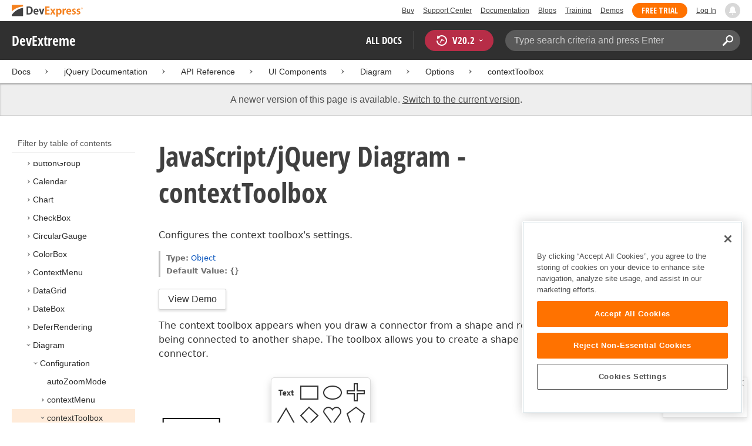

--- FILE ---
content_type: text/html; charset=utf-8
request_url: https://js.devexpress.com/DevExtreme/20_2/ApiReference/UI_Components/dxDiagram/Configuration/contextToolbox/
body_size: 47339
content:


<!DOCTYPE html>
<html lang="en">
<head>
    <title>JavaScript/jQuery Diagram - contextToolbox | jQuery/JS Documentation v20.2</title>
    <meta name="viewport" content="width=device-width, initial-scale=1">
    <meta name="theme-color" content="#FFF" />
        <meta name="description" content="Discover the capabilities of our Diagram component and all available component properties via our online developer guides, code snippets, and interactive demos.">

        <meta name="keywords" content="">

    <meta name="robots" content="noindex">
    <meta http-equiv="X-UA-Compatible" content="IE=edge" />
    <meta charset="utf-8" />
    <meta name="msapplication-config" content="none" />

    

    <link id="iPhoneIcon" rel="apple-touch-icon" href="/apple-touch-icon.png">
    <link rel="prefetch" href="/Content/Fonts/OpenSansCondensedBold.woff">
    <link rel="search" type="application/opensearchdescription+xml" title="DevExtreme" href="/DevExtremeSearch.xml">
    <link rel="shortcut icon" type="image/x-icon" href="/favicon.ico" />

    <script src="https://services.devexpress.com/SharedLayout/Scripts/Fonts/FontsBundle?v=n1xoDhFB6ii_78e897VT2jWC97dXRILmvj_Ohz6ucnc1"></script>

<script src="https://services.devexpress.com/SharedLayout/Scripts/Shared?v=Ob-XwzJobDRJqmR9r8J33X4l48d6VcotVJ3VLk_uUbs1"></script>

<link href="https://services.devexpress.com/SharedLayout/Content/CoreStylesMVC?v=uo8xLLE3bpklzsTidQGbcyJc3IBY9fD3hRPwF5b8a981" rel="stylesheet"/>


    
<link href="/Content/css/dxdocs-less/bundle?v=g02BsBH1vpTYPfXGIcGOYt70IMT5bcIEQz20RZTJh301" rel="stylesheet"/>

<link href="/Content/css/shared/styles?v=XHxVKyUa-TgRaAVyZikqNbdL-FWPmY5XVh7rbwnjJpQ1" rel="stylesheet"/>

<link href="/Content/css/libs/dxdocs-dx?v=ayU6CUxbAgUp49DlnxkQA2FXO2XzLmpXCfCLS_1lPBc1" rel="stylesheet"/>

<link href="/Content/css/dxdocs-layout?v=GvAcvbcU8V7JRMGvuujPBLaX7jobChFc1y8NT6xjUWQ1" rel="stylesheet"/>



</head>
<body class="layout" style="margin:0;">
    <div class="layout__header">
        
        <script type="text/javascript">
        var _wsData = {"Settings":{"MainWebSiteUrl":"https:\/\/www.devexpress.com\/","TrackingEnabled":true},"UserInfo":{"IsLoggedIn":false}};
        </script>
        <header><div class="r-container">
	<a tabindex="-1" class="Logo Static" data-logo-static="true" title="DevExpress" href="https://www.devexpress.com/" id="Header-Logo"></a><div class="ControlContainer">
		<a id="Buy" tabindex="-1" class="HeadLink" href="https://www.devexpress.com/Buy/">Buy</a><a id="SupportCenter" tabindex="-1" class="HeadLink hidden visible-xs" href="https://www.devexpress.com/Support/Center/">Support Center</a><a id="Documentation" tabindex="-1" class="HeadLink hidden visible-xs" href="https://docs.devexpress.com/">Documentation</a><a id="Blogs" tabindex="-1" class="HeadLink hidden visible-xsm" data-notification="NewBlogPosts/Count" href="https://community.devexpress.com/blogs/">Blogs</a><a id="Training" tabindex="-1" class="HeadLink hidden visible-sm" href="https://www.devexpress.com/TrainingCenter/">Training</a><a id="Demos" tabindex="-1" class="HeadLink hidden visible-xsm" href="https://www.devexpress.com/Support/Demos/">Demos</a><a id="FreeTrial" tabindex="-1" class="HeadLink Button Orange hidden visible-sm" href="https://www.devexpress.com/Products/Try/">Free Trial</a><a id="LogIn" tabindex="-1" class="HeadLink" data-myaccount="{&quot;Urls&quot;:{&quot;Login&quot;:&quot;https://www.devexpress.com/MyAccount/LogIn/?returnUrl=https://docs.devexpress.com/&quot;,&quot;ManageProfile&quot;:&quot;https://www.devexpress.com/MyAccount/&quot;,&quot;Download&quot;:&quot;https://www.devexpress.com/ClientCenter/DownloadManager/&quot;,&quot;Renew&quot;:&quot;https://www.devexpress.com/Buy/Renew/&quot;,&quot;PurchaseHistory&quot;:&quot;https://www.devexpress.com/ClientCenter/PurchaseHistory.aspx&quot;,&quot;ManageLicenses&quot;:&quot;https://www.devexpress.com/ClientCenter/LicenseManager/&quot;,&quot;Logout&quot;:&quot;https://www.devexpress.com/MyAccount/LogOut/?returnUrl=https%3a%2f%2fservices.devexpress.com%2fSharedLayout%2fapi%2fDevexpress%2fGetDocAssets&quot;}}" href="https://www.devexpress.com/MyAccount/LogIn/?returnUrl=https://docs.devexpress.com/">Log In</a><div id="NotificationCenter" tabindex="-1">
			<a tabindex="-1" data-notifications-control="bell" href="javascript:;"><span class="Bell"></span></a>
		</div>
	</div>
</div></header>
<script type="text/javascript">
    window.SearchServiceUrl = 'https://search.devexpress.com/?m=Web&q=';
</script>


        <div class="layout__navigation" id="navbar">
            
    <div class="nav-bar">
    <div class="layout__container">
        <div class="nav-bar__inner">
            <div class="reveal__button">
                <div class="reveal__icon">
                </div>
            </div>
            <span class="nav-bar__root ">DevExtreme</span>
            <div class="nav-bar__filters horizontal-list">
                <div class="horizontal-list__item nav-bar__menu">
                    <div class="nav-menu horizontal-list">
                        <div class="nav-menu__item horizontal-list__item project-selector__toggle">
                            All docs
                        </div>
                        <div class="nav-menu__item horizontal-list__item project-navigation__item">
                            


<div class="version-selector" id="versionSelectorContent">
    <div class="version-selector__label version-selector__label--highlighted">
        <span class="version-selector__label-container">
                <span class="version-selector__icon version-selector__not-default-icon"><svg class="icon__svg" xmlns="http://www.w3.org/2000/svg" width="18" height="18" viewBox="0 0 18 18">
  <path fill-rule="evenodd" d="M8.97353735,22 C4.36339471,22 0.60512626,18.5462315 0.00380330789,14.1414252 C-0.0463069381,13.5407698 0.404685276,12.990169 1.00600823,12.990169 C1.50711069,12.990169 1.9581029,13.390606 2.00821315,13.8911521 C2.45920536,17.3449207 5.41570988,19.9978153 8.97353735,19.9978153 C13.1326878,19.9978153 16.3898538,16.4439376 15.9388615,12.1892952 C15.5880898,9.08590895 13.1326878,6.53312351 10.0258525,6.08263196 C8.02144267,5.78230426 6.16736357,6.33290504 4.71416643,7.43410661 L6.46802505,8.98579972 L0.955897982,9.98689205 L1.45700044,4.48088423 L3.21085905,6.08263196 C4.91460742,4.63104808 7.21967874,3.83017422 9.67508079,4.03039269 C13.9344517,4.33072038 17.4922792,7.7344343 17.9432714,11.9890767 C18.5445943,17.3949753 14.2852234,22 8.97353735,22 Z M5.46582012,16.9945384 L5.96692258,17.4950845 L9.47463981,12.990169 L12.982357,13.4907152 L13.4834595,12.4896229 L8.47243489,10.4874382 L5.46582012,16.9945384 Z" transform="translate(0 -4)"/>
</svg>
</span>
            <span>V</span>
            <span class="version-selector__current">20.2 </span>
            <span class="version-selector__icon"><svg class="icon__svg" xmlns="http://www.w3.org/2000/svg" width="7" height="4" viewBox="0 0 7 4">
  <polygon fill-rule="evenodd" points="7 0 3.499 4 0 0 3.499 1.6">
  </polygon>
</svg>
</span>
        </span>
    </div>
    <div class="version-selector__list">
            <div class="version-selector__item  "
         data-value="25_2" data-url="/DevExtreme/ApiReference/UI_Components/dxDiagram/Configuration/contextToolbox/">
        <div class="version-selector__display-text">
                <span>25.2</span>
                    </div>
    </div>
    <div class="version-selector__item  "
         data-value="25_1" data-url="/DevExtreme/25_1/ApiReference/UI_Components/dxDiagram/Configuration/contextToolbox/">
        <div class="version-selector__display-text">
                <span>25.1</span>
                    </div>
    </div>
    <div class="version-selector__item  "
         data-value="24_2" data-url="/DevExtreme/24_2/ApiReference/UI_Components/dxDiagram/Configuration/contextToolbox/">
        <div class="version-selector__display-text">
                <span>24.2</span>
                    </div>
    </div>
    <div class="version-selector__item  "
         data-value="24_1" data-url="/DevExtreme/24_1/ApiReference/UI_Components/dxDiagram/Configuration/contextToolbox/">
        <div class="version-selector__display-text">
                <span>24.1</span>
                    </div>
    </div>
    <div class="version-selector__item  "
         data-value="23_2" data-url="/DevExtreme/23_2/ApiReference/UI_Components/dxDiagram/Configuration/contextToolbox/">
        <div class="version-selector__display-text">
                <span>23.2</span>
                    </div>
    </div>
    <div class="version-selector__item  "
         data-value="23_1" data-url="/DevExtreme/23_1/ApiReference/UI_Components/dxDiagram/Configuration/contextToolbox/">
        <div class="version-selector__display-text">
                <span>23.1</span>
                    </div>
    </div>
    <div class="version-selector__item  "
         data-value="22_2" data-url="/DevExtreme/22_2/ApiReference/UI_Components/dxDiagram/Configuration/contextToolbox/">
        <div class="version-selector__display-text">
                <span>22.2</span>
                    </div>
    </div>
    <div class="version-selector__item  "
         data-value="22_1" data-url="/DevExtreme/22_1/ApiReference/UI_Components/dxDiagram/Configuration/contextToolbox/">
        <div class="version-selector__display-text">
                <span>22.1</span>
                    </div>
    </div>
    <div class="version-selector__item  "
         data-value="21_2" data-url="/DevExtreme/21_2/ApiReference/UI_Components/dxDiagram/Configuration/contextToolbox/">
        <div class="version-selector__display-text">
                <span>21.2</span>
                    </div>
    </div>
    <div class="version-selector__item  "
         data-value="21_1" data-url="/DevExtreme/21_1/ApiReference/UI_Components/dxDiagram/Configuration/contextToolbox/">
        <div class="version-selector__display-text">
                <span>21.1</span>
                    </div>
    </div>
    <div class="version-selector__item version-selector__item--active "
         data-value="20_2" data-url="/DevExtreme/20_2/ApiReference/UI_Components/dxDiagram/Configuration/contextToolbox/">
        <div class="version-selector__display-text">
                <span>20.2</span>
                    </div>
    </div>
    <div class="version-selector__item  "
         data-value="20_1" data-url="/DevExtreme/20_1/ApiReference/UI_Components/dxDiagram/Configuration/contextToolbox/">
        <div class="version-selector__display-text">
                <span>20.1</span>
                    </div>
    </div>
    <div class="version-selector__item  version-selector__display-text--disabled"
         data-value="19_2" data-url="">
        <div class="version-selector__display-text">
                <span>19.2</span>
                            <span class="version-selector__display-text--disabled-icon"></span>
        </div>
            <div class="version-selector__tooltip">
                The page you are viewing does not exist in version 19.2.
            </div>
    </div>
    <div class="version-selector__item  version-selector__display-text--disabled"
         data-value="19_1" data-url="">
        <div class="version-selector__display-text">
                <span>19.1</span>
                            <span class="version-selector__display-text--disabled-icon"></span>
        </div>
            <div class="version-selector__tooltip">
                The page you are viewing does not exist in version 19.1.
            </div>
    </div>
    <div class="version-selector__item  version-selector__display-text--disabled"
         data-value="18_2" data-url="">
        <div class="version-selector__display-text">
                <span>18.2</span>
                            <span class="version-selector__display-text--disabled-icon"></span>
        </div>
            <div class="version-selector__tooltip">
                The page you are viewing does not exist in version 18.2.
            </div>
    </div>
    <div class="version-selector__item  version-selector__display-text--disabled"
         data-value="18_1" data-url="">
        <div class="version-selector__display-text">
                <span>18.1</span>
                            <span class="version-selector__display-text--disabled-icon"></span>
        </div>
            <div class="version-selector__tooltip">
                The page you are viewing does not exist in version 18.1.
            </div>
    </div>
    <div class="version-selector__item  version-selector__display-text--disabled"
         data-value="17_2" data-url="">
        <div class="version-selector__display-text">
                <span>17.2</span>
                            <span class="version-selector__display-text--disabled-icon"></span>
        </div>
            <div class="version-selector__tooltip">
                The page you are viewing does not exist in version 17.2.
            </div>
    </div>

    </div>
</div>

    <script>
        document.addEventListener("DOMContentLoaded", function () {
            Site.versionSelector = new Site.VersionSelector({
                versions: {
                    current: "20_2"
                }
            });
            Site.versionSelector.init();
        });
    </script>

                        </div>
                    </div>
                </div>
                <div class="horizontal-list__item nav-bar__search">
                    <div class="search-box">
    <input class="search-box__input"
           type="text"
           autocomplete="off"
           placeholder="Type search criteria and press Enter"
           value="" />
    <button class="search-box__search-button"
            type="button">
        <svg class="icon__svg" xmlns="http://www.w3.org/2000/svg" width="18" height="18" viewBox="0 0 18 18">
  <path fill-rule="evenodd" d="M11.7980935,10.3365109 C9.51475824,10.3365109 7.66348915,8.48524176 7.66348915,6.20190651 C7.66348915,3.91857126 9.51475824,2.06730217 11.7980935,2.06730217 C14.0814287,2.06730217 15.9326978,3.91857126 15.9326978,6.20190651 C15.9326978,8.48524176 14.0814287,10.3365109 11.7980935,10.3365109 M11.7980935,0 C8.37360744,0 5.59618698,2.77742047 5.59618698,6.20190651 C5.59618698,7.38440335 5.93315723,8.48524176 6.50683358,9.42586425 L0.427931549,15.5047663 C-0.14264385,16.0753417 -0.14264385,17.0014931 0.427931549,17.5720685 C0.998506948,18.1426438 1.92362467,18.1426438 2.49523372,17.5720685 L8.57413575,11.4931664 C9.51475824,12.0668428 10.6155966,12.403813 11.7980935,12.403813 C15.2225795,12.403813 18,9.62639256 18,6.20190651 C18,2.77742047 15.2225795,0 11.7980935,0">
  </path>
</svg>

    </button>
</div>
<form class="search" action="/DevExtreme/20_2/Search/" method="get">
    <input type="hidden" name="siteSearchText" value="" />
    <input type="hidden" name="category" value="All" />
    <input type="hidden" name="page" value="1" />
</form>
<script>
    document.addEventListener("DOMContentLoaded", function () {
        Site.cookiesDAL = Site.cookiesDAL || new Site.CookiesDAL();
        Site.paramsDAL = Site.paramsDAL || new Site.ParamsDAL();

        Site.search = new Site.Search();
    });
</script>
                </div>
            </div>
        </div>
    </div>
</div>

        </div>
        
    <div class="project__breadcrumb">
        


<div class="breadcrumb" id="breadcrumbs">
    <div class="layout__container">
        <div class="breadcrumb__list">
            <span class="breadcrumb__item">
                <a href="https://docs.devexpress.com" class="breadcrumb__link">Docs</a>
            </span>
                <span class="breadcrumb__arrow"><span> &gt; </span></span>
                <span class="breadcrumb__item">
                        <a href="/DevExtreme/20_2/"
                           class="breadcrumb__link"
                           data-ajax="true"
                           data-ajax-mode="replace"
                           data-ajax-update="#articleContent"
                           data-ajax-begin="Site.leftArticleMenu.OnBegin"
                           data-ajax-failure="Site.leftArticleMenu.OnFailure"
                           data-ajax-success="Site.leftArticleMenu.OnSuccess">jQuery Documentation</a>
                </span>
                <span class="breadcrumb__arrow"><span> &gt; </span></span>
                <span class="breadcrumb__item">
                        <a class="breadcrumb__link">API Reference</a>
                </span>
                <span class="breadcrumb__arrow"><span> &gt; </span></span>
                <span class="breadcrumb__item">
                        <a href="/DevExtreme/20_2/ApiReference/UI_Components/"
                           class="breadcrumb__link"
                           data-ajax="true"
                           data-ajax-mode="replace"
                           data-ajax-update="#articleContent"
                           data-ajax-begin="Site.leftArticleMenu.OnBegin"
                           data-ajax-failure="Site.leftArticleMenu.OnFailure"
                           data-ajax-success="Site.leftArticleMenu.OnSuccess">UI Components</a>
                </span>
                <span class="breadcrumb__arrow"><span> &gt; </span></span>
                <span class="breadcrumb__item">
                        <a href="/DevExtreme/20_2/ApiReference/UI_Components/dxDiagram/"
                           class="breadcrumb__link"
                           data-ajax="true"
                           data-ajax-mode="replace"
                           data-ajax-update="#articleContent"
                           data-ajax-begin="Site.leftArticleMenu.OnBegin"
                           data-ajax-failure="Site.leftArticleMenu.OnFailure"
                           data-ajax-success="Site.leftArticleMenu.OnSuccess">Diagram</a>
                </span>
                <span class="breadcrumb__arrow"><span> &gt; </span></span>
                <span class="breadcrumb__item">
                        <a href="/DevExtreme/20_2/ApiReference/UI_Components/dxDiagram/Configuration/"
                           class="breadcrumb__link"
                           data-ajax="true"
                           data-ajax-mode="replace"
                           data-ajax-update="#articleContent"
                           data-ajax-begin="Site.leftArticleMenu.OnBegin"
                           data-ajax-failure="Site.leftArticleMenu.OnFailure"
                           data-ajax-success="Site.leftArticleMenu.OnSuccess">Options</a>
                </span>
                <span class="breadcrumb__arrow"><span> &gt; </span></span>
                <span class="breadcrumb__item">
                        <a href=""
                           class="breadcrumb__link"
                           data-ajax="true"
                           data-ajax-mode="replace"
                           data-ajax-update="#articleContent"
                           data-ajax-begin="Site.leftArticleMenu.OnBegin"
                           data-ajax-failure="Site.leftArticleMenu.OnFailure"
                           data-ajax-success="Site.leftArticleMenu.OnSuccess">contextToolbox</a>
                </span>
        </div>
    </div>
</div>

    </div>

        
    <div class="layout__container">
    <div class="reveal__container">
        <div class="reveal__content">
            
<div class="mobile-sidebar mobile-sidebar--open">
    <div class="mobile-sidebar__selector">
        <div class="mobile-sidebar--open mobile-sidebar__button mobile-sidebar__selector--projects">
            All docs
            <div class="mobile-sidebar__back-arrow"></div>
        </div>
        <div class="mobile-sidebar--open mobile-sidebar__button mobile-sidebar__selector--versions">
            V<span>20.2</span>
            <div class="mobile-sidebar__back-arrow"></div>
        </div>
    </div>
    <div class="mobile-sidebar__project-selector project-selector__list--mobile">
        



    <div class="project-list">
            <div class="project-list__tablet-column">
                    <div class="project-list__desktop-column">
                                <div class="project-list__block">
                                        <div class="project-list__group">
        <div class="project-list__group-header">
            <h2 class="project-list__group-title">General Information</h2>
        </div>
        <div class="project-list__group-content">
                
                        <div class="project-list__sub-group">
            <h3 class="project-list__sub-group-title">.NET Subscription</h3>
        <div class="project-list__sub-group-content">
                
                        <div class="project-list__item">
        <a class="link" href="https://docs.devexpress.com/GeneralInformation/2217/whats-included">
            What&#39;s Included
        </a>
    </div>

                
                
                        <div class="project-list__item">
        <a class="link" href="https://docs.devexpress.com/GeneralInformation/15661/installation">
            DevExpress Installation
        </a>
    </div>

                
                
                        <div class="project-list__item">
        <a class="link" href="https://docs.devexpress.com/GeneralInformation/403183/help-resources/devexpress-code-examples">
            DevExpress Code Examples
        </a>
    </div>

                
        </div>
    </div>

                
                
                        <div class="project-list__sub-group">
            <h3 class="project-list__sub-group-title">Common Tools</h3>
        <div class="project-list__sub-group-content">
                
                        <div class="project-list__item">
        <a class="link" href="https://docs.devexpress.com/ProjectConverter/2529/project-converter">
            Project Converter
        </a>
    </div>

                
                
                        <div class="project-list__item">
        <a class="link" href="https://docs.devexpress.com/AssemblyDeploymentTool/17237/assembly-deployment-tool">
            Assembly Deployment Tool
        </a>
    </div>

                
                
                        <div class="project-list__item">
        <a class="link" href="https://docs.devexpress.com/LocalizationService/16235/localization-service">
            Localization Service
        </a>
    </div>

                
        </div>
    </div>

                
        </div>
    </div>

                                </div>
                                <div class="project-list__block">
                                        <div class="project-list__group">
        <div class="project-list__group-header">
            <h2 class="project-list__group-title">Quality Assurance and Productivity</h2>
        </div>
        <div class="project-list__group-content">
                
                        <div class="project-list__sub-group">
        <div class="project-list__sub-group-content">
                
                        <div class="project-list__item">
        <a class="link" href="https://docs.devexpress.com/CodeRushForRoslyn/115802/coderush">
            CodeRush for Visual Studio (FREE)
        </a>
    </div>

                
                
                        <div class="project-list__item">
        <a class="link" href="https://docs.devexpress.com/TestCafeStudio/400157/testcafe-studio">
            TestCafe Studio
        </a>
    </div>

                
        </div>
    </div>

                
        </div>
    </div>

                                </div>
                    </div>
                    <div class="project-list__desktop-column">
                                <div class="project-list__block">
                                        <div class="project-list__group">
        <div class="project-list__group-header">
            <h2 class="project-list__group-title">Desktop</h2>
        </div>
        <div class="project-list__group-content">
                
                        <div class="project-list__sub-group">
            <h3 class="project-list__sub-group-title">Controls</h3>
        <div class="project-list__sub-group-content">
                
                        <div class="project-list__item">
        <a class="link" href="https://docs.devexpress.com/WindowsForms/7874/winforms-controls">
            WinForms
        </a>
    </div>

                
                
                        <div class="project-list__item">
        <a class="link" href="https://docs.devexpress.com/WPF/7875/wpf-controls">
            WPF
        </a>
    </div>

                
                
                        <div class="project-list__item">
        <a class="link" href="https://docs.devexpress.com/VCL/401349/vcl-controls">
            VCL
        </a>
    </div>

                
                
                        <div class="project-list__item">
        <a class="link" href="https://docs.devexpress.com/WinUI/402541/winui-controls">
            WinUI
        </a>
    </div>

                
        </div>
    </div>

                
                
                        <div class="project-list__sub-group">
            <h3 class="project-list__sub-group-title">Tools</h3>
        <div class="project-list__sub-group-content">
                
                        <div class="project-list__item">
        <a class="link" href="https://docs.devexpress.com/SkinEditor/1630/winforms-skin-editor">
            WinForms Skin Editor
        </a>
    </div>

                
                
                        <div class="project-list__item">
        <a class="link" href="https://docs.devexpress.com/WpfThemeDesigner/118707/wpf-theme-designer">
            WPF Theme Designer
        </a>
    </div>

                
                
                        <div class="project-list__item">
        <a class="link" href="https://docs.devexpress.com/WpfThemeEditor/10429/wpf-theme-editor">
            WPF Theme Editor (Legacy)
        </a>
    </div>

                
                
                        <div class="project-list__item">
        <a class="link" href="https://docs.devexpress.com/CodedUIExtension/11028/coded-ui-test-extension">
            Coded UI Test Extension
        </a>
    </div>

                
        </div>
    </div>

                
        </div>
    </div>

                                </div>
                                <div class="project-list__block">
                                        <div class="project-list__group">
        <div class="project-list__group-header">
            <h2 class="project-list__group-title">Frameworks and Libraries</h2>
        </div>
        <div class="project-list__group-content">
                
                        <div class="project-list__sub-group">
        <div class="project-list__sub-group-content">
                
                        <div class="project-list__item">
        <a class="link" href="https://docs.devexpress.com/eXpressAppFramework/112670/expressapp-framework">
            XAF - Cross-Platform .NET App UI
        </a>
    </div>

                
                
                        <div class="project-list__item">
        <a class="link" href="https://docs.devexpress.com/XPO/1998/express-persistent-objects">
            XPO - .NET ORM Library (FREE)
        </a>
    </div>

                
                
                        <div class="project-list__item">
        <a class="link" href="https://docs.devexpress.com/XpoProfiler/10646/xpo-profiler">
            XPO Profiler
        </a>
    </div>

                
                
                        <div class="project-list__item">
        <a class="link" href="https://docs.devexpress.com/CoreLibraries/2407/cross-platform-core-libraries">
            Core Libraries
        </a>
    </div>

                
                
                        <div class="project-list__item">
        <a class="link" href="https://docs.devexpress.comCoreLibraries/404247/devexpress-drawing-library">
            Drawing Graphics Library
        </a>
    </div>

                
                
                        <div class="project-list__item">
        <a class="link" href="https://docs.devexpress.com/eXpressAppFramework/403394/backend-web-api-service">
            .NET App Security &amp; Web API Service (FREE)
        </a>
    </div>

                
        </div>
    </div>

                
        </div>
    </div>

                                </div>
                    </div>
            </div>
            <div class="project-list__tablet-column">
                    <div class="project-list__desktop-column">
                                <div class="project-list__block">
                                        <div class="project-list__group">
        <div class="project-list__group-header">
            <h2 class="project-list__group-title">Web</h2>
        </div>
        <div class="project-list__group-content">
                
                        <div class="project-list__sub-group">
            <h3 class="project-list__sub-group-title">Controls and Extensions</h3>
        <div class="project-list__sub-group-content">
                
                        <div class="project-list__item">
        <a class="link" href="https://docs.devexpress.com/AspNet/7873/aspnet-webforms-controls">
            ASP.NET Web Forms Controls
        </a>
    </div>

                
                
                        <div class="project-list__item">
        <a class="link" href="https://docs.devexpress.com/AspNetMvc/7896/aspnet-mvc-extensions">
            ASP.NET MVC Extensions
        </a>
    </div>

                
                
                        <div class="project-list__item">
        <a class="link" href="https://docs.devexpress.com/AspNetCore/">
            ASP.NET Core Controls
        </a>
    </div>

                
                
                        <div class="project-list__item">
        <a class="link" href="https://docs.devexpress.com/AspNetBootstrap/">
            ASP.NET Bootstrap Controls
        </a>
    </div>

                
                
                        <div class="project-list__item">
        <a class="link" href="https://js.devexpress.com/DevExtreme/">
            DevExtreme
        </a>
    </div>

                
                
                        <div class="project-list__item">
        <a class="link" href="https://docs.devexpress.com/DevExtremeAspNetMvc/400943/devextreme-aspnet-mvc-controls">
            DevExtreme ASP.NET MVC Controls
        </a>
    </div>

                
                
                        <div class="project-list__item">
        <a class="link" href="https://docs.devexpress.com/Blazor/400725/blazor-components">
            Blazor Components
        </a>
    </div>

                
        </div>
    </div>

                
                
                        <div class="project-list__sub-group">
            <h3 class="project-list__sub-group-title">Tools</h3>
        <div class="project-list__sub-group-content">
                
                        <div class="project-list__item">
        <a class="link" href="https://docs.devexpress.com/ASPxThemeBuilder/10781/aspnet-theme-builder">
            ASP.NET Theme Builder
        </a>
    </div>

                
                
                        <div class="project-list__item">
        <a class="link" href="https://docs.devexpress.com/ASPxThemeDeployer/5500/aspnet-theme-deployer">
            ASP.NET Theme Deployer
        </a>
    </div>

                
        </div>
    </div>

                
                
                        <div class="project-list__sub-group">
            <h3 class="project-list__sub-group-title">Maintenance Mode</h3>
        <div class="project-list__sub-group-content">
                
                        <div class="project-list__item">
        <a class="link" href="https://docs.devexpress.com/AspNetCoreBootstrap/">
            ASP.NET Core Bootstrap Controls
        </a>
    </div>

                
        </div>
    </div>

                
        </div>
    </div>

                                </div>
                                <div class="project-list__block">
                                        <div class="project-list__group">
        <div class="project-list__group-header">
            <h2 class="project-list__group-title">Mobile</h2>
        </div>
        <div class="project-list__group-content">
                
                        <div class="project-list__sub-group">
        <div class="project-list__sub-group-content">
                
                        <div class="project-list__item">
        <a class="link" href="https://docs.devexpress.com/MobileControls/400545/xamarin-forms/index">
            Xamarin UI Controls (FREE)
        </a>
    </div>

                
                
                        <div class="project-list__item">
        <a class="link" href="https://docs.devexpress.com/MAUI/403245/maui">
            .NET MAUI (FREE)
        </a>
    </div>

                
        </div>
    </div>

                
        </div>
    </div>

                                </div>
                    </div>
                    <div class="project-list__desktop-column">
                                <div class="project-list__block">
                                        <div class="project-list__group">
        <div class="project-list__group-header">
            <h2 class="project-list__group-title">Enterprise and Analytic Tools</h2>
        </div>
        <div class="project-list__group-content">
                
                        <div class="project-list__sub-group">
        <div class="project-list__sub-group-content">
                
                        <div class="project-list__item">
        <a class="link" href="https://docs.devexpress.com/XtraReports/2162/reporting">
            Reporting
        </a>
    </div>

                
                
                        <div class="project-list__item">
        <a class="link" href="https://docs.devexpress.com/ReportServer/12432/report-and-dashboard-server">
            Report and Dashboard Server
        </a>
    </div>

                
                
                        <div class="project-list__item">
        <a class="link" href="https://docs.devexpress.com/Dashboard/12049/dashboard">
            BI Dashboard
        </a>
    </div>

                
                
                        <div class="project-list__item">
        <a class="link" href="https://docs.devexpress.com/OfficeFileAPI/14911/office-file-api">
            Office File API
        </a>
    </div>

                
        </div>
    </div>

                
        </div>
    </div>

                                </div>
                                <div class="project-list__block">
                                        <div class="project-list__group">
        <div class="project-list__group-header">
            <h2 class="project-list__group-title">End-User Documentation</h2>
        </div>
        <div class="project-list__group-content">
                
                        <div class="project-list__sub-group">
        <div class="project-list__sub-group-content">
                
                        <div class="project-list__item">
        <a class="link" href="https://devexpress.github.io/dotnet-eud/interface-elements-for-desktop/articles/index.html">
            Interface Elements for Desktop
        </a>
    </div>

                
                
                        <div class="project-list__item">
        <a class="link" href="https://devexpress.github.io/dotnet-eud/interface-elements-for-web/articles/index.html">
            Interface Elements for Web
        </a>
    </div>

                
                
                        <div class="project-list__item">
        <a class="link" href="https://devexpress.github.io/dotnet-eud/dashboard-for-desktop/articles/index.html">
            Dashboard for Desktop
        </a>
    </div>

                
                
                        <div class="project-list__item">
        <a class="link" href="https://devexpress.github.io/dotnet-eud/dashboard-for-web/articles/index.html">
            Dashboard for Web
        </a>
    </div>

                
        </div>
    </div>

                
        </div>
    </div>

                                </div>
                    </div>
            </div>
    </div>



    </div>
    <div class="mobile-sidebar__version-selector version-selector__list version-selector__list--mobile">
            <div class="version-selector__item  "
         data-value="25_2" data-url="/DevExtreme/ApiReference/UI_Components/dxDiagram/Configuration/contextToolbox/">
        <div class="version-selector__display-text">
                <span>25.2</span>
                    </div>
    </div>
    <div class="version-selector__item  "
         data-value="25_1" data-url="/DevExtreme/25_1/ApiReference/UI_Components/dxDiagram/Configuration/contextToolbox/">
        <div class="version-selector__display-text">
                <span>25.1</span>
                    </div>
    </div>
    <div class="version-selector__item  "
         data-value="24_2" data-url="/DevExtreme/24_2/ApiReference/UI_Components/dxDiagram/Configuration/contextToolbox/">
        <div class="version-selector__display-text">
                <span>24.2</span>
                    </div>
    </div>
    <div class="version-selector__item  "
         data-value="24_1" data-url="/DevExtreme/24_1/ApiReference/UI_Components/dxDiagram/Configuration/contextToolbox/">
        <div class="version-selector__display-text">
                <span>24.1</span>
                    </div>
    </div>
    <div class="version-selector__item  "
         data-value="23_2" data-url="/DevExtreme/23_2/ApiReference/UI_Components/dxDiagram/Configuration/contextToolbox/">
        <div class="version-selector__display-text">
                <span>23.2</span>
                    </div>
    </div>
    <div class="version-selector__item  "
         data-value="23_1" data-url="/DevExtreme/23_1/ApiReference/UI_Components/dxDiagram/Configuration/contextToolbox/">
        <div class="version-selector__display-text">
                <span>23.1</span>
                    </div>
    </div>
    <div class="version-selector__item  "
         data-value="22_2" data-url="/DevExtreme/22_2/ApiReference/UI_Components/dxDiagram/Configuration/contextToolbox/">
        <div class="version-selector__display-text">
                <span>22.2</span>
                    </div>
    </div>
    <div class="version-selector__item  "
         data-value="22_1" data-url="/DevExtreme/22_1/ApiReference/UI_Components/dxDiagram/Configuration/contextToolbox/">
        <div class="version-selector__display-text">
                <span>22.1</span>
                    </div>
    </div>
    <div class="version-selector__item  "
         data-value="21_2" data-url="/DevExtreme/21_2/ApiReference/UI_Components/dxDiagram/Configuration/contextToolbox/">
        <div class="version-selector__display-text">
                <span>21.2</span>
                    </div>
    </div>
    <div class="version-selector__item  "
         data-value="21_1" data-url="/DevExtreme/21_1/ApiReference/UI_Components/dxDiagram/Configuration/contextToolbox/">
        <div class="version-selector__display-text">
                <span>21.1</span>
                    </div>
    </div>
    <div class="version-selector__item version-selector__item--active "
         data-value="20_2" data-url="/DevExtreme/20_2/ApiReference/UI_Components/dxDiagram/Configuration/contextToolbox/">
        <div class="version-selector__display-text">
                <span>20.2</span>
                    </div>
    </div>
    <div class="version-selector__item  "
         data-value="20_1" data-url="/DevExtreme/20_1/ApiReference/UI_Components/dxDiagram/Configuration/contextToolbox/">
        <div class="version-selector__display-text">
                <span>20.1</span>
                    </div>
    </div>
    <div class="version-selector__item  version-selector__display-text--disabled"
         data-value="19_2" data-url="">
        <div class="version-selector__display-text">
                <span>19.2</span>
                            <span class="version-selector__display-text--disabled-icon"></span>
        </div>
            <div class="version-selector__tooltip">
                The page you are viewing does not exist in version 19.2.
            </div>
    </div>
    <div class="version-selector__item  version-selector__display-text--disabled"
         data-value="19_1" data-url="">
        <div class="version-selector__display-text">
                <span>19.1</span>
                            <span class="version-selector__display-text--disabled-icon"></span>
        </div>
            <div class="version-selector__tooltip">
                The page you are viewing does not exist in version 19.1.
            </div>
    </div>
    <div class="version-selector__item  version-selector__display-text--disabled"
         data-value="18_2" data-url="">
        <div class="version-selector__display-text">
                <span>18.2</span>
                            <span class="version-selector__display-text--disabled-icon"></span>
        </div>
            <div class="version-selector__tooltip">
                The page you are viewing does not exist in version 18.2.
            </div>
    </div>
    <div class="version-selector__item  version-selector__display-text--disabled"
         data-value="18_1" data-url="">
        <div class="version-selector__display-text">
                <span>18.1</span>
                            <span class="version-selector__display-text--disabled-icon"></span>
        </div>
            <div class="version-selector__tooltip">
                The page you are viewing does not exist in version 18.1.
            </div>
    </div>
    <div class="version-selector__item  version-selector__display-text--disabled"
         data-value="17_2" data-url="">
        <div class="version-selector__display-text">
                <span>17.2</span>
                            <span class="version-selector__display-text--disabled-icon"></span>
        </div>
            <div class="version-selector__tooltip">
                The page you are viewing does not exist in version 17.2.
            </div>
    </div>

    </div>
</div>
            





    <div class="project-toc left-menu">
        <div class="project-toc__filter">
            <input type="text"
                   class="project-toc__input"
                   placeholder="Filter by table of contents"
                   autocomplete="off" />
            <div class="project-toc__clear"></div>
            <a class="project-toc__filter__to-search">Full-text search</a>
        </div>
        <div class="project-toc__scroll">
            <div class="project-toc__list">
                        <div class="project-toc__item project-toc__item--has-children project-toc__item--expanded ">
            <div class="project-toc__header">
                <div class="project-toc__background"></div>
                    <div class="project-toc__expander opener"></div>
                                    <a class="project-toc__link"
                       data-id="ApiReference/API Reference/"
                    ><span>API Reference</span></a>
            </div>
                <div class="project-toc__children">
        <div class="project-toc__item project-toc__item--has-children project-toc__item--expanded ">
            <div class="project-toc__header">
                <div class="project-toc__background"></div>
                    <div class="project-toc__expander opener"></div>
                                    <a href="/DevExtreme/20_2/ApiReference/UI_Components/"
                       class="project-toc__link"
                       title="UI Components"
                       data-ajax="true"
                       data-ajax-mode="replace"
                       data-ajax-update="#articleContent"
                       data-ajax-begin="Site.leftArticleMenu.OnBegin"
                       data-ajax-failure="Site.leftArticleMenu.OnFailure"
                       data-ajax-success="Site.leftArticleMenu.OnSuccess"
                    ><span>UI <wbr/>Components</span><span class="badge"></span></a>
            </div>
                <div class="project-toc__children">
        <div class="project-toc__item project-toc__item--has-children ">
            <div class="project-toc__header">
                <div class="project-toc__background"></div>
                    <div class="project-toc__expander opener"></div>
                                    <a href="/DevExtreme/20_2/ApiReference/UI_Components/dxAccordion/"
                       class="project-toc__link"
                       title="Accordion"
                       data-ajax="true"
                       data-ajax-mode="replace"
                       data-ajax-update="#articleContent"
                       data-ajax-begin="Site.leftArticleMenu.OnBegin"
                       data-ajax-failure="Site.leftArticleMenu.OnFailure"
                       data-ajax-success="Site.leftArticleMenu.OnSuccess"
                    ><span>Accordion</span><span class="badge"></span></a>
            </div>
                <div class="project-toc__children">
                </div>
        </div>
        <div class="project-toc__item project-toc__item--has-children ">
            <div class="project-toc__header">
                <div class="project-toc__background"></div>
                    <div class="project-toc__expander opener"></div>
                                    <a href="/DevExtreme/20_2/ApiReference/UI_Components/dxActionSheet/"
                       class="project-toc__link"
                       title="ActionSheet"
                       data-ajax="true"
                       data-ajax-mode="replace"
                       data-ajax-update="#articleContent"
                       data-ajax-begin="Site.leftArticleMenu.OnBegin"
                       data-ajax-failure="Site.leftArticleMenu.OnFailure"
                       data-ajax-success="Site.leftArticleMenu.OnSuccess"
                    ><span>ActionSheet</span><span class="badge"></span></a>
            </div>
                <div class="project-toc__children">
                </div>
        </div>
        <div class="project-toc__item project-toc__item--has-children ">
            <div class="project-toc__header">
                <div class="project-toc__background"></div>
                    <div class="project-toc__expander opener"></div>
                                    <a href="/DevExtreme/20_2/ApiReference/UI_Components/dxAutocomplete/"
                       class="project-toc__link"
                       title="Autocomplete"
                       data-ajax="true"
                       data-ajax-mode="replace"
                       data-ajax-update="#articleContent"
                       data-ajax-begin="Site.leftArticleMenu.OnBegin"
                       data-ajax-failure="Site.leftArticleMenu.OnFailure"
                       data-ajax-success="Site.leftArticleMenu.OnSuccess"
                    ><span>Autocomplete</span><span class="badge"></span></a>
            </div>
                <div class="project-toc__children">
                </div>
        </div>
        <div class="project-toc__item project-toc__item--has-children ">
            <div class="project-toc__header">
                <div class="project-toc__background"></div>
                    <div class="project-toc__expander opener"></div>
                                    <a href="/DevExtreme/20_2/ApiReference/UI_Components/dxBarGauge/"
                       class="project-toc__link"
                       title="BarGauge"
                       data-ajax="true"
                       data-ajax-mode="replace"
                       data-ajax-update="#articleContent"
                       data-ajax-begin="Site.leftArticleMenu.OnBegin"
                       data-ajax-failure="Site.leftArticleMenu.OnFailure"
                       data-ajax-success="Site.leftArticleMenu.OnSuccess"
                    ><span>BarGauge</span><span class="badge"></span></a>
            </div>
                <div class="project-toc__children">
                </div>
        </div>
        <div class="project-toc__item project-toc__item--has-children ">
            <div class="project-toc__header">
                <div class="project-toc__background"></div>
                    <div class="project-toc__expander opener"></div>
                                    <a href="/DevExtreme/20_2/ApiReference/UI_Components/dxBox/"
                       class="project-toc__link"
                       title="Box"
                       data-ajax="true"
                       data-ajax-mode="replace"
                       data-ajax-update="#articleContent"
                       data-ajax-begin="Site.leftArticleMenu.OnBegin"
                       data-ajax-failure="Site.leftArticleMenu.OnFailure"
                       data-ajax-success="Site.leftArticleMenu.OnSuccess"
                    ><span>Box</span><span class="badge"></span></a>
            </div>
                <div class="project-toc__children">
                </div>
        </div>
        <div class="project-toc__item project-toc__item--has-children ">
            <div class="project-toc__header">
                <div class="project-toc__background"></div>
                    <div class="project-toc__expander opener"></div>
                                    <a href="/DevExtreme/20_2/ApiReference/UI_Components/dxBullet/"
                       class="project-toc__link"
                       title="Bullet"
                       data-ajax="true"
                       data-ajax-mode="replace"
                       data-ajax-update="#articleContent"
                       data-ajax-begin="Site.leftArticleMenu.OnBegin"
                       data-ajax-failure="Site.leftArticleMenu.OnFailure"
                       data-ajax-success="Site.leftArticleMenu.OnSuccess"
                    ><span>Bullet</span><span class="badge"></span></a>
            </div>
                <div class="project-toc__children">
                </div>
        </div>
        <div class="project-toc__item project-toc__item--has-children ">
            <div class="project-toc__header">
                <div class="project-toc__background"></div>
                    <div class="project-toc__expander opener"></div>
                                    <a href="/DevExtreme/20_2/ApiReference/UI_Components/dxButton/"
                       class="project-toc__link"
                       title="Button"
                       data-ajax="true"
                       data-ajax-mode="replace"
                       data-ajax-update="#articleContent"
                       data-ajax-begin="Site.leftArticleMenu.OnBegin"
                       data-ajax-failure="Site.leftArticleMenu.OnFailure"
                       data-ajax-success="Site.leftArticleMenu.OnSuccess"
                    ><span>Button</span><span class="badge"></span></a>
            </div>
                <div class="project-toc__children">
                </div>
        </div>
        <div class="project-toc__item project-toc__item--has-children ">
            <div class="project-toc__header">
                <div class="project-toc__background"></div>
                    <div class="project-toc__expander opener"></div>
                                    <a href="/DevExtreme/20_2/ApiReference/UI_Components/dxButtonGroup/"
                       class="project-toc__link"
                       title="ButtonGroup"
                       data-ajax="true"
                       data-ajax-mode="replace"
                       data-ajax-update="#articleContent"
                       data-ajax-begin="Site.leftArticleMenu.OnBegin"
                       data-ajax-failure="Site.leftArticleMenu.OnFailure"
                       data-ajax-success="Site.leftArticleMenu.OnSuccess"
                    ><span>ButtonGroup</span><span class="badge"></span></a>
            </div>
                <div class="project-toc__children">
                </div>
        </div>
        <div class="project-toc__item project-toc__item--has-children ">
            <div class="project-toc__header">
                <div class="project-toc__background"></div>
                    <div class="project-toc__expander opener"></div>
                                    <a href="/DevExtreme/20_2/ApiReference/UI_Components/dxCalendar/"
                       class="project-toc__link"
                       title="Calendar"
                       data-ajax="true"
                       data-ajax-mode="replace"
                       data-ajax-update="#articleContent"
                       data-ajax-begin="Site.leftArticleMenu.OnBegin"
                       data-ajax-failure="Site.leftArticleMenu.OnFailure"
                       data-ajax-success="Site.leftArticleMenu.OnSuccess"
                    ><span>Calendar</span><span class="badge"></span></a>
            </div>
                <div class="project-toc__children">
                </div>
        </div>
        <div class="project-toc__item project-toc__item--has-children ">
            <div class="project-toc__header">
                <div class="project-toc__background"></div>
                    <div class="project-toc__expander opener"></div>
                                    <a href="/DevExtreme/20_2/ApiReference/UI_Components/dxChart/"
                       class="project-toc__link"
                       title="Chart"
                       data-ajax="true"
                       data-ajax-mode="replace"
                       data-ajax-update="#articleContent"
                       data-ajax-begin="Site.leftArticleMenu.OnBegin"
                       data-ajax-failure="Site.leftArticleMenu.OnFailure"
                       data-ajax-success="Site.leftArticleMenu.OnSuccess"
                    ><span>Chart</span><span class="badge"></span></a>
            </div>
                <div class="project-toc__children">
                </div>
        </div>
        <div class="project-toc__item project-toc__item--has-children ">
            <div class="project-toc__header">
                <div class="project-toc__background"></div>
                    <div class="project-toc__expander opener"></div>
                                    <a href="/DevExtreme/20_2/ApiReference/UI_Components/dxCheckBox/"
                       class="project-toc__link"
                       title="CheckBox"
                       data-ajax="true"
                       data-ajax-mode="replace"
                       data-ajax-update="#articleContent"
                       data-ajax-begin="Site.leftArticleMenu.OnBegin"
                       data-ajax-failure="Site.leftArticleMenu.OnFailure"
                       data-ajax-success="Site.leftArticleMenu.OnSuccess"
                    ><span>CheckBox</span><span class="badge"></span></a>
            </div>
                <div class="project-toc__children">
                </div>
        </div>
        <div class="project-toc__item project-toc__item--has-children ">
            <div class="project-toc__header">
                <div class="project-toc__background"></div>
                    <div class="project-toc__expander opener"></div>
                                    <a href="/DevExtreme/20_2/ApiReference/UI_Components/dxCircularGauge/"
                       class="project-toc__link"
                       title="CircularGauge"
                       data-ajax="true"
                       data-ajax-mode="replace"
                       data-ajax-update="#articleContent"
                       data-ajax-begin="Site.leftArticleMenu.OnBegin"
                       data-ajax-failure="Site.leftArticleMenu.OnFailure"
                       data-ajax-success="Site.leftArticleMenu.OnSuccess"
                    ><span>CircularGauge</span><span class="badge"></span></a>
            </div>
                <div class="project-toc__children">
                </div>
        </div>
        <div class="project-toc__item project-toc__item--has-children ">
            <div class="project-toc__header">
                <div class="project-toc__background"></div>
                    <div class="project-toc__expander opener"></div>
                                    <a href="/DevExtreme/20_2/ApiReference/UI_Components/dxColorBox/"
                       class="project-toc__link"
                       title="ColorBox"
                       data-ajax="true"
                       data-ajax-mode="replace"
                       data-ajax-update="#articleContent"
                       data-ajax-begin="Site.leftArticleMenu.OnBegin"
                       data-ajax-failure="Site.leftArticleMenu.OnFailure"
                       data-ajax-success="Site.leftArticleMenu.OnSuccess"
                    ><span>ColorBox</span><span class="badge"></span></a>
            </div>
                <div class="project-toc__children">
                </div>
        </div>
        <div class="project-toc__item project-toc__item--has-children ">
            <div class="project-toc__header">
                <div class="project-toc__background"></div>
                    <div class="project-toc__expander opener"></div>
                                    <a href="/DevExtreme/20_2/ApiReference/UI_Components/dxContextMenu/"
                       class="project-toc__link"
                       title="ContextMenu"
                       data-ajax="true"
                       data-ajax-mode="replace"
                       data-ajax-update="#articleContent"
                       data-ajax-begin="Site.leftArticleMenu.OnBegin"
                       data-ajax-failure="Site.leftArticleMenu.OnFailure"
                       data-ajax-success="Site.leftArticleMenu.OnSuccess"
                    ><span>ContextMenu</span><span class="badge"></span></a>
            </div>
                <div class="project-toc__children">
                </div>
        </div>
        <div class="project-toc__item project-toc__item--has-children ">
            <div class="project-toc__header">
                <div class="project-toc__background"></div>
                    <div class="project-toc__expander opener"></div>
                                    <a href="/DevExtreme/20_2/ApiReference/UI_Components/dxDataGrid/"
                       class="project-toc__link"
                       title="DataGrid"
                       data-ajax="true"
                       data-ajax-mode="replace"
                       data-ajax-update="#articleContent"
                       data-ajax-begin="Site.leftArticleMenu.OnBegin"
                       data-ajax-failure="Site.leftArticleMenu.OnFailure"
                       data-ajax-success="Site.leftArticleMenu.OnSuccess"
                    ><span>DataGrid</span><span class="badge"></span></a>
            </div>
                <div class="project-toc__children">
                </div>
        </div>
        <div class="project-toc__item project-toc__item--has-children ">
            <div class="project-toc__header">
                <div class="project-toc__background"></div>
                    <div class="project-toc__expander opener"></div>
                                    <a href="/DevExtreme/20_2/ApiReference/UI_Components/dxDateBox/"
                       class="project-toc__link"
                       title="DateBox"
                       data-ajax="true"
                       data-ajax-mode="replace"
                       data-ajax-update="#articleContent"
                       data-ajax-begin="Site.leftArticleMenu.OnBegin"
                       data-ajax-failure="Site.leftArticleMenu.OnFailure"
                       data-ajax-success="Site.leftArticleMenu.OnSuccess"
                    ><span>DateBox</span><span class="badge"></span></a>
            </div>
                <div class="project-toc__children">
                </div>
        </div>
        <div class="project-toc__item project-toc__item--has-children ">
            <div class="project-toc__header">
                <div class="project-toc__background"></div>
                    <div class="project-toc__expander opener"></div>
                                    <a href="/DevExtreme/20_2/ApiReference/UI_Components/dxDeferRendering/"
                       class="project-toc__link"
                       title="DeferRendering"
                       data-ajax="true"
                       data-ajax-mode="replace"
                       data-ajax-update="#articleContent"
                       data-ajax-begin="Site.leftArticleMenu.OnBegin"
                       data-ajax-failure="Site.leftArticleMenu.OnFailure"
                       data-ajax-success="Site.leftArticleMenu.OnSuccess"
                    ><span>DeferRendering</span><span class="badge"></span></a>
            </div>
                <div class="project-toc__children">
                </div>
        </div>
        <div class="project-toc__item project-toc__item--has-children project-toc__item--expanded ">
            <div class="project-toc__header">
                <div class="project-toc__background"></div>
                    <div class="project-toc__expander opener"></div>
                                    <a href="/DevExtreme/20_2/ApiReference/UI_Components/dxDiagram/"
                       class="project-toc__link"
                       title="Diagram"
                       data-ajax="true"
                       data-ajax-mode="replace"
                       data-ajax-update="#articleContent"
                       data-ajax-begin="Site.leftArticleMenu.OnBegin"
                       data-ajax-failure="Site.leftArticleMenu.OnFailure"
                       data-ajax-success="Site.leftArticleMenu.OnSuccess"
                    ><span>Diagram</span><span class="badge"></span></a>
            </div>
                <div class="project-toc__children">
        <div class="project-toc__item project-toc__item--has-children project-toc__item--expanded ">
            <div class="project-toc__header">
                <div class="project-toc__background"></div>
                    <div class="project-toc__expander opener"></div>
                                    <a href="/DevExtreme/20_2/ApiReference/UI_Components/dxDiagram/Configuration/"
                       class="project-toc__link"
                       title="Configuration"
                       data-ajax="true"
                       data-ajax-mode="replace"
                       data-ajax-update="#articleContent"
                       data-ajax-begin="Site.leftArticleMenu.OnBegin"
                       data-ajax-failure="Site.leftArticleMenu.OnFailure"
                       data-ajax-success="Site.leftArticleMenu.OnSuccess"
                    ><span>Configuration</span><span class="badge"></span></a>
            </div>
                <div class="project-toc__children">
        <div class="project-toc__item ">
            <div class="project-toc__header">
                <div class="project-toc__background"></div>
                                    <a href="/DevExtreme/20_2/ApiReference/UI_Components/dxDiagram/Configuration/#autoZoomMode"
                       class="project-toc__link"
                       title="autoZoomMode"
                       data-ajax="true"
                       data-ajax-mode="replace"
                       data-ajax-update="#articleContent"
                       data-ajax-begin="Site.leftArticleMenu.OnBegin"
                       data-ajax-failure="Site.leftArticleMenu.OnFailure"
                       data-ajax-success="Site.leftArticleMenu.OnSuccess"
                    ><span>autoZoomMode</span><span class="badge"></span></a>
            </div>
        </div>
        <div class="project-toc__item project-toc__item--has-children ">
            <div class="project-toc__header">
                <div class="project-toc__background"></div>
                    <div class="project-toc__expander opener"></div>
                                    <a href="/DevExtreme/20_2/ApiReference/UI_Components/dxDiagram/Configuration/contextMenu/"
                       class="project-toc__link"
                       title="contextMenu"
                       data-ajax="true"
                       data-ajax-mode="replace"
                       data-ajax-update="#articleContent"
                       data-ajax-begin="Site.leftArticleMenu.OnBegin"
                       data-ajax-failure="Site.leftArticleMenu.OnFailure"
                       data-ajax-success="Site.leftArticleMenu.OnSuccess"
                    ><span>contextMenu</span><span class="badge"></span></a>
            </div>
                <div class="project-toc__children">
                </div>
        </div>
        <div class="project-toc__item project-toc__item--has-children project-toc__item--current project-toc__item--expanded last-selected">
            <div class="project-toc__header">
                <div class="project-toc__background"></div>
                    <div class="project-toc__expander opener"></div>
                                    <a href="/DevExtreme/20_2/ApiReference/UI_Components/dxDiagram/Configuration/contextToolbox/"
                       class="project-toc__link"
                       title="contextToolbox"
                       data-ajax="true"
                       data-ajax-mode="replace"
                       data-ajax-update="#articleContent"
                       data-ajax-begin="Site.leftArticleMenu.OnBegin"
                       data-ajax-failure="Site.leftArticleMenu.OnFailure"
                       data-ajax-success="Site.leftArticleMenu.OnSuccess"
                    ><span>contextToolbox</span><span class="badge"></span></a>
            </div>
                <div class="project-toc__children">
        <div class="project-toc__item ">
            <div class="project-toc__header">
                <div class="project-toc__background"></div>
                                    <a href="/DevExtreme/20_2/ApiReference/UI_Components/dxDiagram/Configuration/contextToolbox/#category"
                       class="project-toc__link"
                       title="category"
                       data-ajax="true"
                       data-ajax-mode="replace"
                       data-ajax-update="#articleContent"
                       data-ajax-begin="Site.leftArticleMenu.OnBegin"
                       data-ajax-failure="Site.leftArticleMenu.OnFailure"
                       data-ajax-success="Site.leftArticleMenu.OnSuccess"
                    ><span>category</span><span class="badge"></span></a>
            </div>
        </div>
        <div class="project-toc__item ">
            <div class="project-toc__header">
                <div class="project-toc__background"></div>
                                    <a href="/DevExtreme/20_2/ApiReference/UI_Components/dxDiagram/Configuration/contextToolbox/#displayMode"
                       class="project-toc__link"
                       title="displayMode"
                       data-ajax="true"
                       data-ajax-mode="replace"
                       data-ajax-update="#articleContent"
                       data-ajax-begin="Site.leftArticleMenu.OnBegin"
                       data-ajax-failure="Site.leftArticleMenu.OnFailure"
                       data-ajax-success="Site.leftArticleMenu.OnSuccess"
                    ><span>displayMode</span><span class="badge"></span></a>
            </div>
        </div>
        <div class="project-toc__item ">
            <div class="project-toc__header">
                <div class="project-toc__background"></div>
                                    <a href="/DevExtreme/20_2/ApiReference/UI_Components/dxDiagram/Configuration/contextToolbox/#enabled"
                       class="project-toc__link"
                       title="enabled"
                       data-ajax="true"
                       data-ajax-mode="replace"
                       data-ajax-update="#articleContent"
                       data-ajax-begin="Site.leftArticleMenu.OnBegin"
                       data-ajax-failure="Site.leftArticleMenu.OnFailure"
                       data-ajax-success="Site.leftArticleMenu.OnSuccess"
                    ><span>enabled</span><span class="badge"></span></a>
            </div>
        </div>
        <div class="project-toc__item ">
            <div class="project-toc__header">
                <div class="project-toc__background"></div>
                                    <a href="/DevExtreme/20_2/ApiReference/UI_Components/dxDiagram/Configuration/contextToolbox/#shapeIconsPerRow"
                       class="project-toc__link"
                       title="shapeIconsPerRow"
                       data-ajax="true"
                       data-ajax-mode="replace"
                       data-ajax-update="#articleContent"
                       data-ajax-begin="Site.leftArticleMenu.OnBegin"
                       data-ajax-failure="Site.leftArticleMenu.OnFailure"
                       data-ajax-success="Site.leftArticleMenu.OnSuccess"
                    ><span>shapeIconsPerRow</span><span class="badge"></span></a>
            </div>
        </div>
        <div class="project-toc__item ">
            <div class="project-toc__header">
                <div class="project-toc__background"></div>
                                    <a href="/DevExtreme/20_2/ApiReference/UI_Components/dxDiagram/Configuration/contextToolbox/#shapes"
                       class="project-toc__link"
                       title="shapes"
                       data-ajax="true"
                       data-ajax-mode="replace"
                       data-ajax-update="#articleContent"
                       data-ajax-begin="Site.leftArticleMenu.OnBegin"
                       data-ajax-failure="Site.leftArticleMenu.OnFailure"
                       data-ajax-success="Site.leftArticleMenu.OnSuccess"
                    ><span>shapes</span><span class="badge"></span></a>
            </div>
        </div>
        <div class="project-toc__item ">
            <div class="project-toc__header">
                <div class="project-toc__background"></div>
                                    <a href="/DevExtreme/20_2/ApiReference/UI_Components/dxDiagram/Configuration/contextToolbox/#width"
                       class="project-toc__link"
                       title="width"
                       data-ajax="true"
                       data-ajax-mode="replace"
                       data-ajax-update="#articleContent"
                       data-ajax-begin="Site.leftArticleMenu.OnBegin"
                       data-ajax-failure="Site.leftArticleMenu.OnFailure"
                       data-ajax-success="Site.leftArticleMenu.OnSuccess"
                    ><span>width</span><span class="badge"></span></a>
            </div>
        </div>
                </div>
        </div>
        <div class="project-toc__item ">
            <div class="project-toc__header">
                <div class="project-toc__background"></div>
                                    <a href="/DevExtreme/20_2/ApiReference/UI_Components/dxDiagram/Configuration/#customShapeComponent"
                       class="project-toc__link"
                       title="customShapeComponent"
                       data-ajax="true"
                       data-ajax-mode="replace"
                       data-ajax-update="#articleContent"
                       data-ajax-begin="Site.leftArticleMenu.OnBegin"
                       data-ajax-failure="Site.leftArticleMenu.OnFailure"
                       data-ajax-success="Site.leftArticleMenu.OnSuccess"
                    ><span>customShapeComponent</span><span class="badge"></span></a>
            </div>
        </div>
        <div class="project-toc__item ">
            <div class="project-toc__header">
                <div class="project-toc__background"></div>
                                    <a href="/DevExtreme/20_2/ApiReference/UI_Components/dxDiagram/Configuration/#customShapeRender"
                       class="project-toc__link"
                       title="customShapeRender"
                       data-ajax="true"
                       data-ajax-mode="replace"
                       data-ajax-update="#articleContent"
                       data-ajax-begin="Site.leftArticleMenu.OnBegin"
                       data-ajax-failure="Site.leftArticleMenu.OnFailure"
                       data-ajax-success="Site.leftArticleMenu.OnSuccess"
                    ><span>customShapeRender</span><span class="badge"></span></a>
            </div>
        </div>
        <div class="project-toc__item project-toc__item--has-children ">
            <div class="project-toc__header">
                <div class="project-toc__background"></div>
                    <div class="project-toc__expander opener"></div>
                                    <a href="/DevExtreme/20_2/ApiReference/UI_Components/dxDiagram/Configuration/customShapes/"
                       class="project-toc__link"
                       title="customShapes"
                       data-ajax="true"
                       data-ajax-mode="replace"
                       data-ajax-update="#articleContent"
                       data-ajax-begin="Site.leftArticleMenu.OnBegin"
                       data-ajax-failure="Site.leftArticleMenu.OnFailure"
                       data-ajax-success="Site.leftArticleMenu.OnSuccess"
                    ><span>customShapes[]</span><span class="badge"></span></a>
            </div>
                <div class="project-toc__children">
                </div>
        </div>
        <div class="project-toc__item ">
            <div class="project-toc__header">
                <div class="project-toc__background"></div>
                                    <a href="/DevExtreme/20_2/ApiReference/UI_Components/dxDiagram/Configuration/#customShapeTemplate"
                       class="project-toc__link"
                       title="customShapeTemplate"
                       data-ajax="true"
                       data-ajax-mode="replace"
                       data-ajax-update="#articleContent"
                       data-ajax-begin="Site.leftArticleMenu.OnBegin"
                       data-ajax-failure="Site.leftArticleMenu.OnFailure"
                       data-ajax-success="Site.leftArticleMenu.OnSuccess"
                    ><span>customShapeTemplate</span><span class="badge"></span></a>
            </div>
        </div>
        <div class="project-toc__item ">
            <div class="project-toc__header">
                <div class="project-toc__background"></div>
                                    <a href="/DevExtreme/20_2/ApiReference/UI_Components/dxDiagram/Configuration/#customShapeToolboxComponent"
                       class="project-toc__link"
                       title="customShapeToolboxComponent"
                       data-ajax="true"
                       data-ajax-mode="replace"
                       data-ajax-update="#articleContent"
                       data-ajax-begin="Site.leftArticleMenu.OnBegin"
                       data-ajax-failure="Site.leftArticleMenu.OnFailure"
                       data-ajax-success="Site.leftArticleMenu.OnSuccess"
                    ><span>customShapeToolboxComponent</span><span class="badge"></span></a>
            </div>
        </div>
        <div class="project-toc__item ">
            <div class="project-toc__header">
                <div class="project-toc__background"></div>
                                    <a href="/DevExtreme/20_2/ApiReference/UI_Components/dxDiagram/Configuration/#customShapeToolboxRender"
                       class="project-toc__link"
                       title="customShapeToolboxRender"
                       data-ajax="true"
                       data-ajax-mode="replace"
                       data-ajax-update="#articleContent"
                       data-ajax-begin="Site.leftArticleMenu.OnBegin"
                       data-ajax-failure="Site.leftArticleMenu.OnFailure"
                       data-ajax-success="Site.leftArticleMenu.OnSuccess"
                    ><span>customShapeToolboxRender</span><span class="badge"></span></a>
            </div>
        </div>
        <div class="project-toc__item ">
            <div class="project-toc__header">
                <div class="project-toc__background"></div>
                                    <a href="/DevExtreme/20_2/ApiReference/UI_Components/dxDiagram/Configuration/#customShapeToolboxTemplate"
                       class="project-toc__link"
                       title="customShapeToolboxTemplate"
                       data-ajax="true"
                       data-ajax-mode="replace"
                       data-ajax-update="#articleContent"
                       data-ajax-begin="Site.leftArticleMenu.OnBegin"
                       data-ajax-failure="Site.leftArticleMenu.OnFailure"
                       data-ajax-success="Site.leftArticleMenu.OnSuccess"
                    ><span>customShapeToolboxTemplate</span><span class="badge"></span></a>
            </div>
        </div>
        <div class="project-toc__item project-toc__item--has-children ">
            <div class="project-toc__header">
                <div class="project-toc__background"></div>
                    <div class="project-toc__expander opener"></div>
                                    <a href="/DevExtreme/20_2/ApiReference/UI_Components/dxDiagram/Configuration/defaultItemProperties/"
                       class="project-toc__link"
                       title="defaultItemProperties"
                       data-ajax="true"
                       data-ajax-mode="replace"
                       data-ajax-update="#articleContent"
                       data-ajax-begin="Site.leftArticleMenu.OnBegin"
                       data-ajax-failure="Site.leftArticleMenu.OnFailure"
                       data-ajax-success="Site.leftArticleMenu.OnSuccess"
                    ><span>defaultItemProperties</span><span class="badge"></span></a>
            </div>
                <div class="project-toc__children">
                </div>
        </div>
        <div class="project-toc__item ">
            <div class="project-toc__header">
                <div class="project-toc__background"></div>
                                    <a href="/DevExtreme/20_2/ApiReference/UI_Components/dxDiagram/Configuration/#disabled"
                       class="project-toc__link"
                       title="disabled"
                       data-ajax="true"
                       data-ajax-mode="replace"
                       data-ajax-update="#articleContent"
                       data-ajax-begin="Site.leftArticleMenu.OnBegin"
                       data-ajax-failure="Site.leftArticleMenu.OnFailure"
                       data-ajax-success="Site.leftArticleMenu.OnSuccess"
                    ><span>disabled</span><span class="badge"></span></a>
            </div>
        </div>
        <div class="project-toc__item project-toc__item--has-children ">
            <div class="project-toc__header">
                <div class="project-toc__background"></div>
                    <div class="project-toc__expander opener"></div>
                                    <a href="/DevExtreme/20_2/ApiReference/UI_Components/dxDiagram/Configuration/edges/"
                       class="project-toc__link"
                       title="edges"
                       data-ajax="true"
                       data-ajax-mode="replace"
                       data-ajax-update="#articleContent"
                       data-ajax-begin="Site.leftArticleMenu.OnBegin"
                       data-ajax-failure="Site.leftArticleMenu.OnFailure"
                       data-ajax-success="Site.leftArticleMenu.OnSuccess"
                    ><span>edges</span><span class="badge"></span></a>
            </div>
                <div class="project-toc__children">
                </div>
        </div>
        <div class="project-toc__item project-toc__item--has-children ">
            <div class="project-toc__header">
                <div class="project-toc__background"></div>
                    <div class="project-toc__expander opener"></div>
                                    <a href="/DevExtreme/20_2/ApiReference/UI_Components/dxDiagram/Configuration/editing/"
                       class="project-toc__link"
                       title="editing"
                       data-ajax="true"
                       data-ajax-mode="replace"
                       data-ajax-update="#articleContent"
                       data-ajax-begin="Site.leftArticleMenu.OnBegin"
                       data-ajax-failure="Site.leftArticleMenu.OnFailure"
                       data-ajax-success="Site.leftArticleMenu.OnSuccess"
                    ><span>editing</span><span class="badge"></span></a>
            </div>
                <div class="project-toc__children">
                </div>
        </div>
        <div class="project-toc__item ">
            <div class="project-toc__header">
                <div class="project-toc__background"></div>
                                    <a href="/DevExtreme/20_2/ApiReference/UI_Components/dxDiagram/Configuration/#elementAttr"
                       class="project-toc__link"
                       title="elementAttr"
                       data-ajax="true"
                       data-ajax-mode="replace"
                       data-ajax-update="#articleContent"
                       data-ajax-begin="Site.leftArticleMenu.OnBegin"
                       data-ajax-failure="Site.leftArticleMenu.OnFailure"
                       data-ajax-success="Site.leftArticleMenu.OnSuccess"
                    ><span>elementAttr</span><span class="badge"></span></a>
            </div>
        </div>
        <div class="project-toc__item project-toc__item--has-children ">
            <div class="project-toc__header">
                <div class="project-toc__background"></div>
                    <div class="project-toc__expander opener"></div>
                                    <a href="/DevExtreme/20_2/ApiReference/UI_Components/dxDiagram/Configuration/export/"
                       class="project-toc__link"
                       title="export"
                       data-ajax="true"
                       data-ajax-mode="replace"
                       data-ajax-update="#articleContent"
                       data-ajax-begin="Site.leftArticleMenu.OnBegin"
                       data-ajax-failure="Site.leftArticleMenu.OnFailure"
                       data-ajax-success="Site.leftArticleMenu.OnSuccess"
                    ><span>export</span><span class="badge"></span></a>
            </div>
                <div class="project-toc__children">
                </div>
        </div>
        <div class="project-toc__item ">
            <div class="project-toc__header">
                <div class="project-toc__background"></div>
                                    <a href="/DevExtreme/20_2/ApiReference/UI_Components/dxDiagram/Configuration/#fullScreen"
                       class="project-toc__link"
                       title="fullScreen"
                       data-ajax="true"
                       data-ajax-mode="replace"
                       data-ajax-update="#articleContent"
                       data-ajax-begin="Site.leftArticleMenu.OnBegin"
                       data-ajax-failure="Site.leftArticleMenu.OnFailure"
                       data-ajax-success="Site.leftArticleMenu.OnSuccess"
                    ><span>fullScreen</span><span class="badge"></span></a>
            </div>
        </div>
        <div class="project-toc__item project-toc__item--has-children ">
            <div class="project-toc__header">
                <div class="project-toc__background"></div>
                    <div class="project-toc__expander opener"></div>
                                    <a href="/DevExtreme/20_2/ApiReference/UI_Components/dxDiagram/Configuration/gridSize/"
                       class="project-toc__link"
                       title="gridSize"
                       data-ajax="true"
                       data-ajax-mode="replace"
                       data-ajax-update="#articleContent"
                       data-ajax-begin="Site.leftArticleMenu.OnBegin"
                       data-ajax-failure="Site.leftArticleMenu.OnFailure"
                       data-ajax-success="Site.leftArticleMenu.OnSuccess"
                    ><span>gridSize</span><span class="badge"></span></a>
            </div>
                <div class="project-toc__children">
                </div>
        </div>
        <div class="project-toc__item ">
            <div class="project-toc__header">
                <div class="project-toc__background"></div>
                                    <a href="/DevExtreme/20_2/ApiReference/UI_Components/dxDiagram/Configuration/#hasChanges"
                       class="project-toc__link"
                       title="hasChanges"
                       data-ajax="true"
                       data-ajax-mode="replace"
                       data-ajax-update="#articleContent"
                       data-ajax-begin="Site.leftArticleMenu.OnBegin"
                       data-ajax-failure="Site.leftArticleMenu.OnFailure"
                       data-ajax-success="Site.leftArticleMenu.OnSuccess"
                    ><span>hasChanges</span><span class="badge"></span></a>
            </div>
        </div>
        <div class="project-toc__item ">
            <div class="project-toc__header">
                <div class="project-toc__background"></div>
                                    <a href="/DevExtreme/20_2/ApiReference/UI_Components/dxDiagram/Configuration/#height"
                       class="project-toc__link"
                       title="height"
                       data-ajax="true"
                       data-ajax-mode="replace"
                       data-ajax-update="#articleContent"
                       data-ajax-begin="Site.leftArticleMenu.OnBegin"
                       data-ajax-failure="Site.leftArticleMenu.OnFailure"
                       data-ajax-success="Site.leftArticleMenu.OnSuccess"
                    ><span>height</span><span class="badge"></span></a>
            </div>
        </div>
        <div class="project-toc__item project-toc__item--has-children ">
            <div class="project-toc__header">
                <div class="project-toc__background"></div>
                    <div class="project-toc__expander opener"></div>
                                    <a href="/DevExtreme/20_2/ApiReference/UI_Components/dxDiagram/Configuration/historyToolbar/"
                       class="project-toc__link"
                       title="historyToolbar"
                       data-ajax="true"
                       data-ajax-mode="replace"
                       data-ajax-update="#articleContent"
                       data-ajax-begin="Site.leftArticleMenu.OnBegin"
                       data-ajax-failure="Site.leftArticleMenu.OnFailure"
                       data-ajax-success="Site.leftArticleMenu.OnSuccess"
                    ><span>historyToolbar</span><span class="badge"></span></a>
            </div>
                <div class="project-toc__children">
                </div>
        </div>
        <div class="project-toc__item project-toc__item--has-children ">
            <div class="project-toc__header">
                <div class="project-toc__background"></div>
                    <div class="project-toc__expander opener"></div>
                                    <a href="/DevExtreme/20_2/ApiReference/UI_Components/dxDiagram/Configuration/mainToolbar/"
                       class="project-toc__link"
                       title="mainToolbar"
                       data-ajax="true"
                       data-ajax-mode="replace"
                       data-ajax-update="#articleContent"
                       data-ajax-begin="Site.leftArticleMenu.OnBegin"
                       data-ajax-failure="Site.leftArticleMenu.OnFailure"
                       data-ajax-success="Site.leftArticleMenu.OnSuccess"
                    ><span>mainToolbar</span><span class="badge"></span></a>
            </div>
                <div class="project-toc__children">
                </div>
        </div>
        <div class="project-toc__item project-toc__item--has-children ">
            <div class="project-toc__header">
                <div class="project-toc__background"></div>
                    <div class="project-toc__expander opener"></div>
                                    <a href="/DevExtreme/20_2/ApiReference/UI_Components/dxDiagram/Configuration/nodes/"
                       class="project-toc__link"
                       title="nodes"
                       data-ajax="true"
                       data-ajax-mode="replace"
                       data-ajax-update="#articleContent"
                       data-ajax-begin="Site.leftArticleMenu.OnBegin"
                       data-ajax-failure="Site.leftArticleMenu.OnFailure"
                       data-ajax-success="Site.leftArticleMenu.OnSuccess"
                    ><span>nodes</span><span class="badge"></span></a>
            </div>
                <div class="project-toc__children">
                </div>
        </div>
        <div class="project-toc__item ">
            <div class="project-toc__header">
                <div class="project-toc__background"></div>
                                    <a href="/DevExtreme/20_2/ApiReference/UI_Components/dxDiagram/Configuration/#onContentReady"
                       class="project-toc__link"
                       title="onContentReady"
                       data-ajax="true"
                       data-ajax-mode="replace"
                       data-ajax-update="#articleContent"
                       data-ajax-begin="Site.leftArticleMenu.OnBegin"
                       data-ajax-failure="Site.leftArticleMenu.OnFailure"
                       data-ajax-success="Site.leftArticleMenu.OnSuccess"
                    ><span>onContentReady</span><span class="badge"></span></a>
            </div>
        </div>
        <div class="project-toc__item ">
            <div class="project-toc__header">
                <div class="project-toc__background"></div>
                                    <a href="/DevExtreme/20_2/ApiReference/UI_Components/dxDiagram/Configuration/#onCustomCommand"
                       class="project-toc__link"
                       title="onCustomCommand"
                       data-ajax="true"
                       data-ajax-mode="replace"
                       data-ajax-update="#articleContent"
                       data-ajax-begin="Site.leftArticleMenu.OnBegin"
                       data-ajax-failure="Site.leftArticleMenu.OnFailure"
                       data-ajax-success="Site.leftArticleMenu.OnSuccess"
                    ><span>onCustomCommand</span><span class="badge"></span></a>
            </div>
        </div>
        <div class="project-toc__item ">
            <div class="project-toc__header">
                <div class="project-toc__background"></div>
                                    <a href="/DevExtreme/20_2/ApiReference/UI_Components/dxDiagram/Configuration/#onDisposing"
                       class="project-toc__link"
                       title="onDisposing"
                       data-ajax="true"
                       data-ajax-mode="replace"
                       data-ajax-update="#articleContent"
                       data-ajax-begin="Site.leftArticleMenu.OnBegin"
                       data-ajax-failure="Site.leftArticleMenu.OnFailure"
                       data-ajax-success="Site.leftArticleMenu.OnSuccess"
                    ><span>onDisposing</span><span class="badge"></span></a>
            </div>
        </div>
        <div class="project-toc__item ">
            <div class="project-toc__header">
                <div class="project-toc__background"></div>
                                    <a href="/DevExtreme/20_2/ApiReference/UI_Components/dxDiagram/Configuration/#onInitialized"
                       class="project-toc__link"
                       title="onInitialized"
                       data-ajax="true"
                       data-ajax-mode="replace"
                       data-ajax-update="#articleContent"
                       data-ajax-begin="Site.leftArticleMenu.OnBegin"
                       data-ajax-failure="Site.leftArticleMenu.OnFailure"
                       data-ajax-success="Site.leftArticleMenu.OnSuccess"
                    ><span>onInitialized</span><span class="badge"></span></a>
            </div>
        </div>
        <div class="project-toc__item ">
            <div class="project-toc__header">
                <div class="project-toc__background"></div>
                                    <a href="/DevExtreme/20_2/ApiReference/UI_Components/dxDiagram/Configuration/#onItemClick"
                       class="project-toc__link"
                       title="onItemClick"
                       data-ajax="true"
                       data-ajax-mode="replace"
                       data-ajax-update="#articleContent"
                       data-ajax-begin="Site.leftArticleMenu.OnBegin"
                       data-ajax-failure="Site.leftArticleMenu.OnFailure"
                       data-ajax-success="Site.leftArticleMenu.OnSuccess"
                    ><span>onItemClick</span><span class="badge"></span></a>
            </div>
        </div>
        <div class="project-toc__item ">
            <div class="project-toc__header">
                <div class="project-toc__background"></div>
                                    <a href="/DevExtreme/20_2/ApiReference/UI_Components/dxDiagram/Configuration/#onItemDblClick"
                       class="project-toc__link"
                       title="onItemDblClick"
                       data-ajax="true"
                       data-ajax-mode="replace"
                       data-ajax-update="#articleContent"
                       data-ajax-begin="Site.leftArticleMenu.OnBegin"
                       data-ajax-failure="Site.leftArticleMenu.OnFailure"
                       data-ajax-success="Site.leftArticleMenu.OnSuccess"
                    ><span>onItemDblClick</span><span class="badge"></span></a>
            </div>
        </div>
        <div class="project-toc__item ">
            <div class="project-toc__header">
                <div class="project-toc__background"></div>
                                    <a href="/DevExtreme/20_2/ApiReference/UI_Components/dxDiagram/Configuration/#onOptionChanged"
                       class="project-toc__link"
                       title="onOptionChanged"
                       data-ajax="true"
                       data-ajax-mode="replace"
                       data-ajax-update="#articleContent"
                       data-ajax-begin="Site.leftArticleMenu.OnBegin"
                       data-ajax-failure="Site.leftArticleMenu.OnFailure"
                       data-ajax-success="Site.leftArticleMenu.OnSuccess"
                    ><span>onOptionChanged</span><span class="badge"></span></a>
            </div>
        </div>
        <div class="project-toc__item ">
            <div class="project-toc__header">
                <div class="project-toc__background"></div>
                                    <a href="/DevExtreme/20_2/ApiReference/UI_Components/dxDiagram/Configuration/#onRequestEditOperation"
                       class="project-toc__link"
                       title="onRequestEditOperation"
                       data-ajax="true"
                       data-ajax-mode="replace"
                       data-ajax-update="#articleContent"
                       data-ajax-begin="Site.leftArticleMenu.OnBegin"
                       data-ajax-failure="Site.leftArticleMenu.OnFailure"
                       data-ajax-success="Site.leftArticleMenu.OnSuccess"
                    ><span>onRequestEditOperation</span><span class="badge"></span></a>
            </div>
        </div>
        <div class="project-toc__item ">
            <div class="project-toc__header">
                <div class="project-toc__background"></div>
                                    <a href="/DevExtreme/20_2/ApiReference/UI_Components/dxDiagram/Configuration/#onRequestLayoutUpdate"
                       class="project-toc__link"
                       title="onRequestLayoutUpdate"
                       data-ajax="true"
                       data-ajax-mode="replace"
                       data-ajax-update="#articleContent"
                       data-ajax-begin="Site.leftArticleMenu.OnBegin"
                       data-ajax-failure="Site.leftArticleMenu.OnFailure"
                       data-ajax-success="Site.leftArticleMenu.OnSuccess"
                    ><span>onRequestLayoutUpdate</span><span class="badge"></span></a>
            </div>
        </div>
        <div class="project-toc__item ">
            <div class="project-toc__header">
                <div class="project-toc__background"></div>
                                    <a href="/DevExtreme/20_2/ApiReference/UI_Components/dxDiagram/Configuration/#onSelectionChanged"
                       class="project-toc__link"
                       title="onSelectionChanged"
                       data-ajax="true"
                       data-ajax-mode="replace"
                       data-ajax-update="#articleContent"
                       data-ajax-begin="Site.leftArticleMenu.OnBegin"
                       data-ajax-failure="Site.leftArticleMenu.OnFailure"
                       data-ajax-success="Site.leftArticleMenu.OnSuccess"
                    ><span>onSelectionChanged</span><span class="badge"></span></a>
            </div>
        </div>
        <div class="project-toc__item ">
            <div class="project-toc__header">
                <div class="project-toc__background"></div>
                                    <a href="/DevExtreme/20_2/ApiReference/UI_Components/dxDiagram/Configuration/#pageColor"
                       class="project-toc__link"
                       title="pageColor"
                       data-ajax="true"
                       data-ajax-mode="replace"
                       data-ajax-update="#articleContent"
                       data-ajax-begin="Site.leftArticleMenu.OnBegin"
                       data-ajax-failure="Site.leftArticleMenu.OnFailure"
                       data-ajax-success="Site.leftArticleMenu.OnSuccess"
                    ><span>pageColor</span><span class="badge"></span></a>
            </div>
        </div>
        <div class="project-toc__item ">
            <div class="project-toc__header">
                <div class="project-toc__background"></div>
                                    <a href="/DevExtreme/20_2/ApiReference/UI_Components/dxDiagram/Configuration/#pageOrientation"
                       class="project-toc__link"
                       title="pageOrientation"
                       data-ajax="true"
                       data-ajax-mode="replace"
                       data-ajax-update="#articleContent"
                       data-ajax-begin="Site.leftArticleMenu.OnBegin"
                       data-ajax-failure="Site.leftArticleMenu.OnFailure"
                       data-ajax-success="Site.leftArticleMenu.OnSuccess"
                    ><span>pageOrientation</span><span class="badge"></span></a>
            </div>
        </div>
        <div class="project-toc__item project-toc__item--has-children ">
            <div class="project-toc__header">
                <div class="project-toc__background"></div>
                    <div class="project-toc__expander opener"></div>
                                    <a href="/DevExtreme/20_2/ApiReference/UI_Components/dxDiagram/Configuration/pageSize/"
                       class="project-toc__link"
                       title="pageSize"
                       data-ajax="true"
                       data-ajax-mode="replace"
                       data-ajax-update="#articleContent"
                       data-ajax-begin="Site.leftArticleMenu.OnBegin"
                       data-ajax-failure="Site.leftArticleMenu.OnFailure"
                       data-ajax-success="Site.leftArticleMenu.OnSuccess"
                    ><span>pageSize</span><span class="badge"></span></a>
            </div>
                <div class="project-toc__children">
                </div>
        </div>
        <div class="project-toc__item project-toc__item--has-children ">
            <div class="project-toc__header">
                <div class="project-toc__background"></div>
                    <div class="project-toc__expander opener"></div>
                                    <a href="/DevExtreme/20_2/ApiReference/UI_Components/dxDiagram/Configuration/propertiesPanel/"
                       class="project-toc__link"
                       title="propertiesPanel"
                       data-ajax="true"
                       data-ajax-mode="replace"
                       data-ajax-update="#articleContent"
                       data-ajax-begin="Site.leftArticleMenu.OnBegin"
                       data-ajax-failure="Site.leftArticleMenu.OnFailure"
                       data-ajax-success="Site.leftArticleMenu.OnSuccess"
                    ><span>propertiesPanel</span><span class="badge"></span></a>
            </div>
                <div class="project-toc__children">
                </div>
        </div>
        <div class="project-toc__item ">
            <div class="project-toc__header">
                <div class="project-toc__background"></div>
                                    <a href="/DevExtreme/20_2/ApiReference/UI_Components/dxDiagram/Configuration/#readOnly"
                       class="project-toc__link"
                       title="readOnly"
                       data-ajax="true"
                       data-ajax-mode="replace"
                       data-ajax-update="#articleContent"
                       data-ajax-begin="Site.leftArticleMenu.OnBegin"
                       data-ajax-failure="Site.leftArticleMenu.OnFailure"
                       data-ajax-success="Site.leftArticleMenu.OnSuccess"
                    ><span>readOnly</span><span class="badge"></span></a>
            </div>
        </div>
        <div class="project-toc__item ">
            <div class="project-toc__header">
                <div class="project-toc__background"></div>
                                    <a href="/DevExtreme/20_2/ApiReference/UI_Components/dxDiagram/Configuration/#rtlEnabled"
                       class="project-toc__link"
                       title="rtlEnabled"
                       data-ajax="true"
                       data-ajax-mode="replace"
                       data-ajax-update="#articleContent"
                       data-ajax-begin="Site.leftArticleMenu.OnBegin"
                       data-ajax-failure="Site.leftArticleMenu.OnFailure"
                       data-ajax-success="Site.leftArticleMenu.OnSuccess"
                    ><span>rtlEnabled</span><span class="badge"></span></a>
            </div>
        </div>
        <div class="project-toc__item ">
            <div class="project-toc__header">
                <div class="project-toc__background"></div>
                                    <a href="/DevExtreme/20_2/ApiReference/UI_Components/dxDiagram/Configuration/#showGrid"
                       class="project-toc__link"
                       title="showGrid"
                       data-ajax="true"
                       data-ajax-mode="replace"
                       data-ajax-update="#articleContent"
                       data-ajax-begin="Site.leftArticleMenu.OnBegin"
                       data-ajax-failure="Site.leftArticleMenu.OnFailure"
                       data-ajax-success="Site.leftArticleMenu.OnSuccess"
                    ><span>showGrid</span><span class="badge"></span></a>
            </div>
        </div>
        <div class="project-toc__item ">
            <div class="project-toc__header">
                <div class="project-toc__background"></div>
                                    <a href="/DevExtreme/20_2/ApiReference/UI_Components/dxDiagram/Configuration/#simpleView"
                       class="project-toc__link"
                       title="simpleView"
                       data-ajax="true"
                       data-ajax-mode="replace"
                       data-ajax-update="#articleContent"
                       data-ajax-begin="Site.leftArticleMenu.OnBegin"
                       data-ajax-failure="Site.leftArticleMenu.OnFailure"
                       data-ajax-success="Site.leftArticleMenu.OnSuccess"
                    ><span>simpleView</span><span class="badge"></span></a>
            </div>
        </div>
        <div class="project-toc__item ">
            <div class="project-toc__header">
                <div class="project-toc__background"></div>
                                    <a href="/DevExtreme/20_2/ApiReference/UI_Components/dxDiagram/Configuration/#snapToGrid"
                       class="project-toc__link"
                       title="snapToGrid"
                       data-ajax="true"
                       data-ajax-mode="replace"
                       data-ajax-update="#articleContent"
                       data-ajax-begin="Site.leftArticleMenu.OnBegin"
                       data-ajax-failure="Site.leftArticleMenu.OnFailure"
                       data-ajax-success="Site.leftArticleMenu.OnSuccess"
                    ><span>snapToGrid</span><span class="badge"></span></a>
            </div>
        </div>
        <div class="project-toc__item project-toc__item--has-children ">
            <div class="project-toc__header">
                <div class="project-toc__background"></div>
                    <div class="project-toc__expander opener"></div>
                                    <a href="/DevExtreme/20_2/ApiReference/UI_Components/dxDiagram/Configuration/toolbox/"
                       class="project-toc__link"
                       title="toolbox"
                       data-ajax="true"
                       data-ajax-mode="replace"
                       data-ajax-update="#articleContent"
                       data-ajax-begin="Site.leftArticleMenu.OnBegin"
                       data-ajax-failure="Site.leftArticleMenu.OnFailure"
                       data-ajax-success="Site.leftArticleMenu.OnSuccess"
                    ><span>toolbox</span><span class="badge"></span></a>
            </div>
                <div class="project-toc__children">
                </div>
        </div>
        <div class="project-toc__item ">
            <div class="project-toc__header">
                <div class="project-toc__background"></div>
                                    <a href="/DevExtreme/20_2/ApiReference/UI_Components/dxDiagram/Configuration/#units"
                       class="project-toc__link"
                       title="units"
                       data-ajax="true"
                       data-ajax-mode="replace"
                       data-ajax-update="#articleContent"
                       data-ajax-begin="Site.leftArticleMenu.OnBegin"
                       data-ajax-failure="Site.leftArticleMenu.OnFailure"
                       data-ajax-success="Site.leftArticleMenu.OnSuccess"
                    ><span>units</span><span class="badge"></span></a>
            </div>
        </div>
        <div class="project-toc__item project-toc__item--has-children ">
            <div class="project-toc__header">
                <div class="project-toc__background"></div>
                    <div class="project-toc__expander opener"></div>
                                    <a href="/DevExtreme/20_2/ApiReference/UI_Components/dxDiagram/Configuration/viewToolbar/"
                       class="project-toc__link"
                       title="viewToolbar"
                       data-ajax="true"
                       data-ajax-mode="replace"
                       data-ajax-update="#articleContent"
                       data-ajax-begin="Site.leftArticleMenu.OnBegin"
                       data-ajax-failure="Site.leftArticleMenu.OnFailure"
                       data-ajax-success="Site.leftArticleMenu.OnSuccess"
                    ><span>viewToolbar</span><span class="badge"></span></a>
            </div>
                <div class="project-toc__children">
                </div>
        </div>
        <div class="project-toc__item ">
            <div class="project-toc__header">
                <div class="project-toc__background"></div>
                                    <a href="/DevExtreme/20_2/ApiReference/UI_Components/dxDiagram/Configuration/#viewUnits"
                       class="project-toc__link"
                       title="viewUnits"
                       data-ajax="true"
                       data-ajax-mode="replace"
                       data-ajax-update="#articleContent"
                       data-ajax-begin="Site.leftArticleMenu.OnBegin"
                       data-ajax-failure="Site.leftArticleMenu.OnFailure"
                       data-ajax-success="Site.leftArticleMenu.OnSuccess"
                    ><span>viewUnits</span><span class="badge"></span></a>
            </div>
        </div>
        <div class="project-toc__item ">
            <div class="project-toc__header">
                <div class="project-toc__background"></div>
                                    <a href="/DevExtreme/20_2/ApiReference/UI_Components/dxDiagram/Configuration/#visible"
                       class="project-toc__link"
                       title="visible"
                       data-ajax="true"
                       data-ajax-mode="replace"
                       data-ajax-update="#articleContent"
                       data-ajax-begin="Site.leftArticleMenu.OnBegin"
                       data-ajax-failure="Site.leftArticleMenu.OnFailure"
                       data-ajax-success="Site.leftArticleMenu.OnSuccess"
                    ><span>visible</span><span class="badge"></span></a>
            </div>
        </div>
        <div class="project-toc__item ">
            <div class="project-toc__header">
                <div class="project-toc__background"></div>
                                    <a href="/DevExtreme/20_2/ApiReference/UI_Components/dxDiagram/Configuration/#width"
                       class="project-toc__link"
                       title="width"
                       data-ajax="true"
                       data-ajax-mode="replace"
                       data-ajax-update="#articleContent"
                       data-ajax-begin="Site.leftArticleMenu.OnBegin"
                       data-ajax-failure="Site.leftArticleMenu.OnFailure"
                       data-ajax-success="Site.leftArticleMenu.OnSuccess"
                    ><span>width</span><span class="badge"></span></a>
            </div>
        </div>
        <div class="project-toc__item project-toc__item--has-children ">
            <div class="project-toc__header">
                <div class="project-toc__background"></div>
                    <div class="project-toc__expander opener"></div>
                                    <a href="/DevExtreme/20_2/ApiReference/UI_Components/dxDiagram/Configuration/zoomLevel/"
                       class="project-toc__link"
                       title="zoomLevel"
                       data-ajax="true"
                       data-ajax-mode="replace"
                       data-ajax-update="#articleContent"
                       data-ajax-begin="Site.leftArticleMenu.OnBegin"
                       data-ajax-failure="Site.leftArticleMenu.OnFailure"
                       data-ajax-success="Site.leftArticleMenu.OnSuccess"
                    ><span>zoomLevel</span><span class="badge"></span></a>
            </div>
                <div class="project-toc__children">
                </div>
        </div>
                </div>
        </div>
        <div class="project-toc__item project-toc__item--has-children ">
            <div class="project-toc__header">
                <div class="project-toc__background"></div>
                    <div class="project-toc__expander opener"></div>
                                    <a href="/DevExtreme/20_2/ApiReference/UI_Components/dxDiagram/Methods/"
                       class="project-toc__link"
                       title="Methods"
                       data-ajax="true"
                       data-ajax-mode="replace"
                       data-ajax-update="#articleContent"
                       data-ajax-begin="Site.leftArticleMenu.OnBegin"
                       data-ajax-failure="Site.leftArticleMenu.OnFailure"
                       data-ajax-success="Site.leftArticleMenu.OnSuccess"
                    ><span>Methods</span><span class="badge"></span></a>
            </div>
                <div class="project-toc__children">
                </div>
        </div>
        <div class="project-toc__item project-toc__item--has-children ">
            <div class="project-toc__header">
                <div class="project-toc__background"></div>
                    <div class="project-toc__expander opener"></div>
                                    <a href="/DevExtreme/20_2/ApiReference/UI_Components/dxDiagram/Events/"
                       class="project-toc__link"
                       title="Events"
                       data-ajax="true"
                       data-ajax-mode="replace"
                       data-ajax-update="#articleContent"
                       data-ajax-begin="Site.leftArticleMenu.OnBegin"
                       data-ajax-failure="Site.leftArticleMenu.OnFailure"
                       data-ajax-success="Site.leftArticleMenu.OnSuccess"
                    ><span>Events</span><span class="badge"></span></a>
            </div>
                <div class="project-toc__children">
                </div>
        </div>
                </div>
        </div>
        <div class="project-toc__item project-toc__item--has-children ">
            <div class="project-toc__header">
                <div class="project-toc__background"></div>
                    <div class="project-toc__expander opener"></div>
                                    <a href="/DevExtreme/20_2/ApiReference/UI_Components/dxDraggable/"
                       class="project-toc__link"
                       title="Draggable"
                       data-ajax="true"
                       data-ajax-mode="replace"
                       data-ajax-update="#articleContent"
                       data-ajax-begin="Site.leftArticleMenu.OnBegin"
                       data-ajax-failure="Site.leftArticleMenu.OnFailure"
                       data-ajax-success="Site.leftArticleMenu.OnSuccess"
                    ><span>Draggable</span><span class="badge"></span></a>
            </div>
                <div class="project-toc__children">
                </div>
        </div>
        <div class="project-toc__item project-toc__item--has-children ">
            <div class="project-toc__header">
                <div class="project-toc__background"></div>
                    <div class="project-toc__expander opener"></div>
                                    <a href="/DevExtreme/20_2/ApiReference/UI_Components/dxDrawer/"
                       class="project-toc__link"
                       title="Drawer"
                       data-ajax="true"
                       data-ajax-mode="replace"
                       data-ajax-update="#articleContent"
                       data-ajax-begin="Site.leftArticleMenu.OnBegin"
                       data-ajax-failure="Site.leftArticleMenu.OnFailure"
                       data-ajax-success="Site.leftArticleMenu.OnSuccess"
                    ><span>Drawer</span><span class="badge"></span></a>
            </div>
                <div class="project-toc__children">
                </div>
        </div>
        <div class="project-toc__item project-toc__item--has-children ">
            <div class="project-toc__header">
                <div class="project-toc__background"></div>
                    <div class="project-toc__expander opener"></div>
                                    <a href="/DevExtreme/20_2/ApiReference/UI_Components/dxDropDownBox/"
                       class="project-toc__link"
                       title="DropDownBox"
                       data-ajax="true"
                       data-ajax-mode="replace"
                       data-ajax-update="#articleContent"
                       data-ajax-begin="Site.leftArticleMenu.OnBegin"
                       data-ajax-failure="Site.leftArticleMenu.OnFailure"
                       data-ajax-success="Site.leftArticleMenu.OnSuccess"
                    ><span>DropDownBox</span><span class="badge"></span></a>
            </div>
                <div class="project-toc__children">
                </div>
        </div>
        <div class="project-toc__item project-toc__item--has-children ">
            <div class="project-toc__header">
                <div class="project-toc__background"></div>
                    <div class="project-toc__expander opener"></div>
                                    <a href="/DevExtreme/20_2/ApiReference/UI_Components/dxDropDownButton/"
                       class="project-toc__link"
                       title="DropDownButton"
                       data-ajax="true"
                       data-ajax-mode="replace"
                       data-ajax-update="#articleContent"
                       data-ajax-begin="Site.leftArticleMenu.OnBegin"
                       data-ajax-failure="Site.leftArticleMenu.OnFailure"
                       data-ajax-success="Site.leftArticleMenu.OnSuccess"
                    ><span>DropDownButton</span><span class="badge"></span></a>
            </div>
                <div class="project-toc__children">
                </div>
        </div>
        <div class="project-toc__item project-toc__item--has-children ">
            <div class="project-toc__header">
                <div class="project-toc__background"></div>
                    <div class="project-toc__expander opener"></div>
                                    <a href="/DevExtreme/20_2/ApiReference/UI_Components/dxFileManager/"
                       class="project-toc__link"
                       title="FileManager"
                       data-ajax="true"
                       data-ajax-mode="replace"
                       data-ajax-update="#articleContent"
                       data-ajax-begin="Site.leftArticleMenu.OnBegin"
                       data-ajax-failure="Site.leftArticleMenu.OnFailure"
                       data-ajax-success="Site.leftArticleMenu.OnSuccess"
                    ><span>FileManager</span><span class="badge"></span></a>
            </div>
                <div class="project-toc__children">
                </div>
        </div>
        <div class="project-toc__item project-toc__item--has-children ">
            <div class="project-toc__header">
                <div class="project-toc__background"></div>
                    <div class="project-toc__expander opener"></div>
                                    <a href="/DevExtreme/20_2/ApiReference/UI_Components/dxFileUploader/"
                       class="project-toc__link"
                       title="FileUploader"
                       data-ajax="true"
                       data-ajax-mode="replace"
                       data-ajax-update="#articleContent"
                       data-ajax-begin="Site.leftArticleMenu.OnBegin"
                       data-ajax-failure="Site.leftArticleMenu.OnFailure"
                       data-ajax-success="Site.leftArticleMenu.OnSuccess"
                    ><span>FileUploader</span><span class="badge"></span></a>
            </div>
                <div class="project-toc__children">
                </div>
        </div>
        <div class="project-toc__item project-toc__item--has-children ">
            <div class="project-toc__header">
                <div class="project-toc__background"></div>
                    <div class="project-toc__expander opener"></div>
                                    <a href="/DevExtreme/20_2/ApiReference/UI_Components/dxFilterBuilder/"
                       class="project-toc__link"
                       title="FilterBuilder"
                       data-ajax="true"
                       data-ajax-mode="replace"
                       data-ajax-update="#articleContent"
                       data-ajax-begin="Site.leftArticleMenu.OnBegin"
                       data-ajax-failure="Site.leftArticleMenu.OnFailure"
                       data-ajax-success="Site.leftArticleMenu.OnSuccess"
                    ><span>FilterBuilder</span><span class="badge"></span></a>
            </div>
                <div class="project-toc__children">
                </div>
        </div>
        <div class="project-toc__item project-toc__item--has-children ">
            <div class="project-toc__header">
                <div class="project-toc__background"></div>
                    <div class="project-toc__expander opener"></div>
                                    <a href="/DevExtreme/20_2/ApiReference/UI_Components/dxForm/"
                       class="project-toc__link"
                       title="Form"
                       data-ajax="true"
                       data-ajax-mode="replace"
                       data-ajax-update="#articleContent"
                       data-ajax-begin="Site.leftArticleMenu.OnBegin"
                       data-ajax-failure="Site.leftArticleMenu.OnFailure"
                       data-ajax-success="Site.leftArticleMenu.OnSuccess"
                    ><span>Form</span><span class="badge"></span></a>
            </div>
                <div class="project-toc__children">
                </div>
        </div>
        <div class="project-toc__item project-toc__item--has-children ">
            <div class="project-toc__header">
                <div class="project-toc__background"></div>
                    <div class="project-toc__expander opener"></div>
                                    <a href="/DevExtreme/20_2/ApiReference/UI_Components/dxFunnel/"
                       class="project-toc__link"
                       title="Funnel"
                       data-ajax="true"
                       data-ajax-mode="replace"
                       data-ajax-update="#articleContent"
                       data-ajax-begin="Site.leftArticleMenu.OnBegin"
                       data-ajax-failure="Site.leftArticleMenu.OnFailure"
                       data-ajax-success="Site.leftArticleMenu.OnSuccess"
                    ><span>Funnel</span><span class="badge"></span></a>
            </div>
                <div class="project-toc__children">
                </div>
        </div>
        <div class="project-toc__item project-toc__item--has-children ">
            <div class="project-toc__header">
                <div class="project-toc__background"></div>
                    <div class="project-toc__expander opener"></div>
                                    <a href="/DevExtreme/20_2/ApiReference/UI_Components/dxGallery/"
                       class="project-toc__link"
                       title="Gallery"
                       data-ajax="true"
                       data-ajax-mode="replace"
                       data-ajax-update="#articleContent"
                       data-ajax-begin="Site.leftArticleMenu.OnBegin"
                       data-ajax-failure="Site.leftArticleMenu.OnFailure"
                       data-ajax-success="Site.leftArticleMenu.OnSuccess"
                    ><span>Gallery</span><span class="badge"></span></a>
            </div>
                <div class="project-toc__children">
                </div>
        </div>
        <div class="project-toc__item project-toc__item--has-children ">
            <div class="project-toc__header">
                <div class="project-toc__background"></div>
                    <div class="project-toc__expander opener"></div>
                                    <a href="/DevExtreme/20_2/ApiReference/UI_Components/dxGantt/"
                       class="project-toc__link"
                       title="Gantt"
                       data-ajax="true"
                       data-ajax-mode="replace"
                       data-ajax-update="#articleContent"
                       data-ajax-begin="Site.leftArticleMenu.OnBegin"
                       data-ajax-failure="Site.leftArticleMenu.OnFailure"
                       data-ajax-success="Site.leftArticleMenu.OnSuccess"
                    ><span>Gantt</span><span class="badge"></span></a>
            </div>
                <div class="project-toc__children">
                </div>
        </div>
        <div class="project-toc__item project-toc__item--has-children ">
            <div class="project-toc__header">
                <div class="project-toc__background"></div>
                    <div class="project-toc__expander opener"></div>
                                    <a href="/DevExtreme/20_2/ApiReference/UI_Components/dxHtmlEditor/"
                       class="project-toc__link"
                       title="HtmlEditor"
                       data-ajax="true"
                       data-ajax-mode="replace"
                       data-ajax-update="#articleContent"
                       data-ajax-begin="Site.leftArticleMenu.OnBegin"
                       data-ajax-failure="Site.leftArticleMenu.OnFailure"
                       data-ajax-success="Site.leftArticleMenu.OnSuccess"
                    ><span>HtmlEditor</span><span class="badge">CTP</span></a>
            </div>
                <div class="project-toc__children">
                </div>
        </div>
        <div class="project-toc__item project-toc__item--has-children ">
            <div class="project-toc__header">
                <div class="project-toc__background"></div>
                    <div class="project-toc__expander opener"></div>
                                    <a href="/DevExtreme/20_2/ApiReference/UI_Components/dxLinearGauge/"
                       class="project-toc__link"
                       title="LinearGauge"
                       data-ajax="true"
                       data-ajax-mode="replace"
                       data-ajax-update="#articleContent"
                       data-ajax-begin="Site.leftArticleMenu.OnBegin"
                       data-ajax-failure="Site.leftArticleMenu.OnFailure"
                       data-ajax-success="Site.leftArticleMenu.OnSuccess"
                    ><span>LinearGauge</span><span class="badge"></span></a>
            </div>
                <div class="project-toc__children">
                </div>
        </div>
        <div class="project-toc__item project-toc__item--has-children ">
            <div class="project-toc__header">
                <div class="project-toc__background"></div>
                    <div class="project-toc__expander opener"></div>
                                    <a href="/DevExtreme/20_2/ApiReference/UI_Components/dxList/"
                       class="project-toc__link"
                       title="List"
                       data-ajax="true"
                       data-ajax-mode="replace"
                       data-ajax-update="#articleContent"
                       data-ajax-begin="Site.leftArticleMenu.OnBegin"
                       data-ajax-failure="Site.leftArticleMenu.OnFailure"
                       data-ajax-success="Site.leftArticleMenu.OnSuccess"
                    ><span>List</span><span class="badge"></span></a>
            </div>
                <div class="project-toc__children">
                </div>
        </div>
        <div class="project-toc__item project-toc__item--has-children ">
            <div class="project-toc__header">
                <div class="project-toc__background"></div>
                    <div class="project-toc__expander opener"></div>
                                    <a href="/DevExtreme/20_2/ApiReference/UI_Components/dxLoadIndicator/"
                       class="project-toc__link"
                       title="LoadIndicator"
                       data-ajax="true"
                       data-ajax-mode="replace"
                       data-ajax-update="#articleContent"
                       data-ajax-begin="Site.leftArticleMenu.OnBegin"
                       data-ajax-failure="Site.leftArticleMenu.OnFailure"
                       data-ajax-success="Site.leftArticleMenu.OnSuccess"
                    ><span>LoadIndicator</span><span class="badge"></span></a>
            </div>
                <div class="project-toc__children">
                </div>
        </div>
        <div class="project-toc__item project-toc__item--has-children ">
            <div class="project-toc__header">
                <div class="project-toc__background"></div>
                    <div class="project-toc__expander opener"></div>
                                    <a href="/DevExtreme/20_2/ApiReference/UI_Components/dxLoadPanel/"
                       class="project-toc__link"
                       title="LoadPanel"
                       data-ajax="true"
                       data-ajax-mode="replace"
                       data-ajax-update="#articleContent"
                       data-ajax-begin="Site.leftArticleMenu.OnBegin"
                       data-ajax-failure="Site.leftArticleMenu.OnFailure"
                       data-ajax-success="Site.leftArticleMenu.OnSuccess"
                    ><span>LoadPanel</span><span class="badge"></span></a>
            </div>
                <div class="project-toc__children">
                </div>
        </div>
        <div class="project-toc__item project-toc__item--has-children ">
            <div class="project-toc__header">
                <div class="project-toc__background"></div>
                    <div class="project-toc__expander opener"></div>
                                    <a href="/DevExtreme/20_2/ApiReference/UI_Components/dxLookup/"
                       class="project-toc__link"
                       title="Lookup"
                       data-ajax="true"
                       data-ajax-mode="replace"
                       data-ajax-update="#articleContent"
                       data-ajax-begin="Site.leftArticleMenu.OnBegin"
                       data-ajax-failure="Site.leftArticleMenu.OnFailure"
                       data-ajax-success="Site.leftArticleMenu.OnSuccess"
                    ><span>Lookup</span><span class="badge"></span></a>
            </div>
                <div class="project-toc__children">
                </div>
        </div>
        <div class="project-toc__item project-toc__item--has-children ">
            <div class="project-toc__header">
                <div class="project-toc__background"></div>
                    <div class="project-toc__expander opener"></div>
                                    <a href="/DevExtreme/20_2/ApiReference/UI_Components/dxMap/"
                       class="project-toc__link"
                       title="Map"
                       data-ajax="true"
                       data-ajax-mode="replace"
                       data-ajax-update="#articleContent"
                       data-ajax-begin="Site.leftArticleMenu.OnBegin"
                       data-ajax-failure="Site.leftArticleMenu.OnFailure"
                       data-ajax-success="Site.leftArticleMenu.OnSuccess"
                    ><span>Map</span><span class="badge"></span></a>
            </div>
                <div class="project-toc__children">
                </div>
        </div>
        <div class="project-toc__item project-toc__item--has-children ">
            <div class="project-toc__header">
                <div class="project-toc__background"></div>
                    <div class="project-toc__expander opener"></div>
                                    <a href="/DevExtreme/20_2/ApiReference/UI_Components/dxMenu/"
                       class="project-toc__link"
                       title="Menu"
                       data-ajax="true"
                       data-ajax-mode="replace"
                       data-ajax-update="#articleContent"
                       data-ajax-begin="Site.leftArticleMenu.OnBegin"
                       data-ajax-failure="Site.leftArticleMenu.OnFailure"
                       data-ajax-success="Site.leftArticleMenu.OnSuccess"
                    ><span>Menu</span><span class="badge"></span></a>
            </div>
                <div class="project-toc__children">
                </div>
        </div>
        <div class="project-toc__item project-toc__item--has-children ">
            <div class="project-toc__header">
                <div class="project-toc__background"></div>
                    <div class="project-toc__expander opener"></div>
                                    <a href="/DevExtreme/20_2/ApiReference/UI_Components/dxMultiView/"
                       class="project-toc__link"
                       title="MultiView"
                       data-ajax="true"
                       data-ajax-mode="replace"
                       data-ajax-update="#articleContent"
                       data-ajax-begin="Site.leftArticleMenu.OnBegin"
                       data-ajax-failure="Site.leftArticleMenu.OnFailure"
                       data-ajax-success="Site.leftArticleMenu.OnSuccess"
                    ><span>MultiView</span><span class="badge"></span></a>
            </div>
                <div class="project-toc__children">
                </div>
        </div>
        <div class="project-toc__item project-toc__item--has-children ">
            <div class="project-toc__header">
                <div class="project-toc__background"></div>
                    <div class="project-toc__expander opener"></div>
                                    <a href="/DevExtreme/20_2/ApiReference/UI_Components/dxNavBar/"
                       class="project-toc__link"
                       title="NavBar"
                       data-ajax="true"
                       data-ajax-mode="replace"
                       data-ajax-update="#articleContent"
                       data-ajax-begin="Site.leftArticleMenu.OnBegin"
                       data-ajax-failure="Site.leftArticleMenu.OnFailure"
                       data-ajax-success="Site.leftArticleMenu.OnSuccess"
                    ><span>NavBar</span><span class="badge"></span></a>
<span class="deprecated" title="Deprecated"></span>            </div>
                <div class="project-toc__children">
                </div>
        </div>
        <div class="project-toc__item project-toc__item--has-children ">
            <div class="project-toc__header">
                <div class="project-toc__background"></div>
                    <div class="project-toc__expander opener"></div>
                                    <a href="/DevExtreme/20_2/ApiReference/UI_Components/dxNumberBox/"
                       class="project-toc__link"
                       title="NumberBox"
                       data-ajax="true"
                       data-ajax-mode="replace"
                       data-ajax-update="#articleContent"
                       data-ajax-begin="Site.leftArticleMenu.OnBegin"
                       data-ajax-failure="Site.leftArticleMenu.OnFailure"
                       data-ajax-success="Site.leftArticleMenu.OnSuccess"
                    ><span>NumberBox</span><span class="badge"></span></a>
            </div>
                <div class="project-toc__children">
                </div>
        </div>
        <div class="project-toc__item project-toc__item--has-children ">
            <div class="project-toc__header">
                <div class="project-toc__background"></div>
                    <div class="project-toc__expander opener"></div>
                                    <a href="/DevExtreme/20_2/ApiReference/UI_Components/dxPieChart/"
                       class="project-toc__link"
                       title="PieChart"
                       data-ajax="true"
                       data-ajax-mode="replace"
                       data-ajax-update="#articleContent"
                       data-ajax-begin="Site.leftArticleMenu.OnBegin"
                       data-ajax-failure="Site.leftArticleMenu.OnFailure"
                       data-ajax-success="Site.leftArticleMenu.OnSuccess"
                    ><span>PieChart</span><span class="badge"></span></a>
            </div>
                <div class="project-toc__children">
                </div>
        </div>
        <div class="project-toc__item project-toc__item--has-children ">
            <div class="project-toc__header">
                <div class="project-toc__background"></div>
                    <div class="project-toc__expander opener"></div>
                                    <a href="/DevExtreme/20_2/ApiReference/UI_Components/dxPivotGrid/"
                       class="project-toc__link"
                       title="PivotGrid"
                       data-ajax="true"
                       data-ajax-mode="replace"
                       data-ajax-update="#articleContent"
                       data-ajax-begin="Site.leftArticleMenu.OnBegin"
                       data-ajax-failure="Site.leftArticleMenu.OnFailure"
                       data-ajax-success="Site.leftArticleMenu.OnSuccess"
                    ><span>PivotGrid</span><span class="badge"></span></a>
            </div>
                <div class="project-toc__children">
                </div>
        </div>
        <div class="project-toc__item project-toc__item--has-children ">
            <div class="project-toc__header">
                <div class="project-toc__background"></div>
                    <div class="project-toc__expander opener"></div>
                                    <a href="/DevExtreme/20_2/ApiReference/UI_Components/dxPivotGridFieldChooser/"
                       class="project-toc__link"
                       title="PivotGridFieldChooser"
                       data-ajax="true"
                       data-ajax-mode="replace"
                       data-ajax-update="#articleContent"
                       data-ajax-begin="Site.leftArticleMenu.OnBegin"
                       data-ajax-failure="Site.leftArticleMenu.OnFailure"
                       data-ajax-success="Site.leftArticleMenu.OnSuccess"
                    ><span>PivotGridFieldChooser</span><span class="badge"></span></a>
            </div>
                <div class="project-toc__children">
                </div>
        </div>
        <div class="project-toc__item project-toc__item--has-children ">
            <div class="project-toc__header">
                <div class="project-toc__background"></div>
                    <div class="project-toc__expander opener"></div>
                                    <a href="/DevExtreme/20_2/ApiReference/UI_Components/dxPolarChart/"
                       class="project-toc__link"
                       title="PolarChart"
                       data-ajax="true"
                       data-ajax-mode="replace"
                       data-ajax-update="#articleContent"
                       data-ajax-begin="Site.leftArticleMenu.OnBegin"
                       data-ajax-failure="Site.leftArticleMenu.OnFailure"
                       data-ajax-success="Site.leftArticleMenu.OnSuccess"
                    ><span>PolarChart</span><span class="badge"></span></a>
            </div>
                <div class="project-toc__children">
                </div>
        </div>
        <div class="project-toc__item project-toc__item--has-children ">
            <div class="project-toc__header">
                <div class="project-toc__background"></div>
                    <div class="project-toc__expander opener"></div>
                                    <a href="/DevExtreme/20_2/ApiReference/UI_Components/dxPopover/"
                       class="project-toc__link"
                       title="Popover"
                       data-ajax="true"
                       data-ajax-mode="replace"
                       data-ajax-update="#articleContent"
                       data-ajax-begin="Site.leftArticleMenu.OnBegin"
                       data-ajax-failure="Site.leftArticleMenu.OnFailure"
                       data-ajax-success="Site.leftArticleMenu.OnSuccess"
                    ><span>Popover</span><span class="badge"></span></a>
            </div>
                <div class="project-toc__children">
                </div>
        </div>
        <div class="project-toc__item project-toc__item--has-children ">
            <div class="project-toc__header">
                <div class="project-toc__background"></div>
                    <div class="project-toc__expander opener"></div>
                                    <a href="/DevExtreme/20_2/ApiReference/UI_Components/dxPopup/"
                       class="project-toc__link"
                       title="Popup"
                       data-ajax="true"
                       data-ajax-mode="replace"
                       data-ajax-update="#articleContent"
                       data-ajax-begin="Site.leftArticleMenu.OnBegin"
                       data-ajax-failure="Site.leftArticleMenu.OnFailure"
                       data-ajax-success="Site.leftArticleMenu.OnSuccess"
                    ><span>Popup</span><span class="badge"></span></a>
            </div>
                <div class="project-toc__children">
                </div>
        </div>
        <div class="project-toc__item project-toc__item--has-children ">
            <div class="project-toc__header">
                <div class="project-toc__background"></div>
                    <div class="project-toc__expander opener"></div>
                                    <a href="/DevExtreme/20_2/ApiReference/UI_Components/dxProgressBar/"
                       class="project-toc__link"
                       title="ProgressBar"
                       data-ajax="true"
                       data-ajax-mode="replace"
                       data-ajax-update="#articleContent"
                       data-ajax-begin="Site.leftArticleMenu.OnBegin"
                       data-ajax-failure="Site.leftArticleMenu.OnFailure"
                       data-ajax-success="Site.leftArticleMenu.OnSuccess"
                    ><span>ProgressBar</span><span class="badge"></span></a>
            </div>
                <div class="project-toc__children">
                </div>
        </div>
        <div class="project-toc__item project-toc__item--has-children ">
            <div class="project-toc__header">
                <div class="project-toc__background"></div>
                    <div class="project-toc__expander opener"></div>
                                    <a href="/DevExtreme/20_2/ApiReference/UI_Components/dxRadioGroup/"
                       class="project-toc__link"
                       title="RadioGroup"
                       data-ajax="true"
                       data-ajax-mode="replace"
                       data-ajax-update="#articleContent"
                       data-ajax-begin="Site.leftArticleMenu.OnBegin"
                       data-ajax-failure="Site.leftArticleMenu.OnFailure"
                       data-ajax-success="Site.leftArticleMenu.OnSuccess"
                    ><span>RadioGroup</span><span class="badge"></span></a>
            </div>
                <div class="project-toc__children">
                </div>
        </div>
        <div class="project-toc__item project-toc__item--has-children ">
            <div class="project-toc__header">
                <div class="project-toc__background"></div>
                    <div class="project-toc__expander opener"></div>
                                    <a href="/DevExtreme/20_2/ApiReference/UI_Components/dxRangeSelector/"
                       class="project-toc__link"
                       title="RangeSelector"
                       data-ajax="true"
                       data-ajax-mode="replace"
                       data-ajax-update="#articleContent"
                       data-ajax-begin="Site.leftArticleMenu.OnBegin"
                       data-ajax-failure="Site.leftArticleMenu.OnFailure"
                       data-ajax-success="Site.leftArticleMenu.OnSuccess"
                    ><span>RangeSelector</span><span class="badge"></span></a>
            </div>
                <div class="project-toc__children">
                </div>
        </div>
        <div class="project-toc__item project-toc__item--has-children ">
            <div class="project-toc__header">
                <div class="project-toc__background"></div>
                    <div class="project-toc__expander opener"></div>
                                    <a href="/DevExtreme/20_2/ApiReference/UI_Components/dxRangeSlider/"
                       class="project-toc__link"
                       title="RangeSlider"
                       data-ajax="true"
                       data-ajax-mode="replace"
                       data-ajax-update="#articleContent"
                       data-ajax-begin="Site.leftArticleMenu.OnBegin"
                       data-ajax-failure="Site.leftArticleMenu.OnFailure"
                       data-ajax-success="Site.leftArticleMenu.OnSuccess"
                    ><span>RangeSlider</span><span class="badge"></span></a>
            </div>
                <div class="project-toc__children">
                </div>
        </div>
        <div class="project-toc__item project-toc__item--has-children ">
            <div class="project-toc__header">
                <div class="project-toc__background"></div>
                    <div class="project-toc__expander opener"></div>
                                    <a href="/DevExtreme/20_2/ApiReference/UI_Components/dxResizable/"
                       class="project-toc__link"
                       title="Resizable"
                       data-ajax="true"
                       data-ajax-mode="replace"
                       data-ajax-update="#articleContent"
                       data-ajax-begin="Site.leftArticleMenu.OnBegin"
                       data-ajax-failure="Site.leftArticleMenu.OnFailure"
                       data-ajax-success="Site.leftArticleMenu.OnSuccess"
                    ><span>Resizable</span><span class="badge"></span></a>
            </div>
                <div class="project-toc__children">
                </div>
        </div>
        <div class="project-toc__item project-toc__item--has-children ">
            <div class="project-toc__header">
                <div class="project-toc__background"></div>
                    <div class="project-toc__expander opener"></div>
                                    <a href="/DevExtreme/20_2/ApiReference/UI_Components/dxResponsiveBox/"
                       class="project-toc__link"
                       title="ResponsiveBox"
                       data-ajax="true"
                       data-ajax-mode="replace"
                       data-ajax-update="#articleContent"
                       data-ajax-begin="Site.leftArticleMenu.OnBegin"
                       data-ajax-failure="Site.leftArticleMenu.OnFailure"
                       data-ajax-success="Site.leftArticleMenu.OnSuccess"
                    ><span>ResponsiveBox</span><span class="badge"></span></a>
            </div>
                <div class="project-toc__children">
                </div>
        </div>
        <div class="project-toc__item project-toc__item--has-children ">
            <div class="project-toc__header">
                <div class="project-toc__background"></div>
                    <div class="project-toc__expander opener"></div>
                                    <a href="/DevExtreme/20_2/ApiReference/UI_Components/dxSankey/"
                       class="project-toc__link"
                       title="Sankey"
                       data-ajax="true"
                       data-ajax-mode="replace"
                       data-ajax-update="#articleContent"
                       data-ajax-begin="Site.leftArticleMenu.OnBegin"
                       data-ajax-failure="Site.leftArticleMenu.OnFailure"
                       data-ajax-success="Site.leftArticleMenu.OnSuccess"
                    ><span>Sankey</span><span class="badge"></span></a>
            </div>
                <div class="project-toc__children">
                </div>
        </div>
        <div class="project-toc__item project-toc__item--has-children ">
            <div class="project-toc__header">
                <div class="project-toc__background"></div>
                    <div class="project-toc__expander opener"></div>
                                    <a href="/DevExtreme/20_2/ApiReference/UI_Components/dxScheduler/"
                       class="project-toc__link"
                       title="Scheduler"
                       data-ajax="true"
                       data-ajax-mode="replace"
                       data-ajax-update="#articleContent"
                       data-ajax-begin="Site.leftArticleMenu.OnBegin"
                       data-ajax-failure="Site.leftArticleMenu.OnFailure"
                       data-ajax-success="Site.leftArticleMenu.OnSuccess"
                    ><span>Scheduler</span><span class="badge"></span></a>
            </div>
                <div class="project-toc__children">
                </div>
        </div>
        <div class="project-toc__item project-toc__item--has-children ">
            <div class="project-toc__header">
                <div class="project-toc__background"></div>
                    <div class="project-toc__expander opener"></div>
                                    <a href="/DevExtreme/20_2/ApiReference/UI_Components/dxScrollView/"
                       class="project-toc__link"
                       title="ScrollView"
                       data-ajax="true"
                       data-ajax-mode="replace"
                       data-ajax-update="#articleContent"
                       data-ajax-begin="Site.leftArticleMenu.OnBegin"
                       data-ajax-failure="Site.leftArticleMenu.OnFailure"
                       data-ajax-success="Site.leftArticleMenu.OnSuccess"
                    ><span>ScrollView</span><span class="badge"></span></a>
            </div>
                <div class="project-toc__children">
                </div>
        </div>
        <div class="project-toc__item project-toc__item--has-children ">
            <div class="project-toc__header">
                <div class="project-toc__background"></div>
                    <div class="project-toc__expander opener"></div>
                                    <a href="/DevExtreme/20_2/ApiReference/UI_Components/dxSelectBox/"
                       class="project-toc__link"
                       title="SelectBox"
                       data-ajax="true"
                       data-ajax-mode="replace"
                       data-ajax-update="#articleContent"
                       data-ajax-begin="Site.leftArticleMenu.OnBegin"
                       data-ajax-failure="Site.leftArticleMenu.OnFailure"
                       data-ajax-success="Site.leftArticleMenu.OnSuccess"
                    ><span>SelectBox</span><span class="badge"></span></a>
            </div>
                <div class="project-toc__children">
                </div>
        </div>
        <div class="project-toc__item project-toc__item--has-children ">
            <div class="project-toc__header">
                <div class="project-toc__background"></div>
                    <div class="project-toc__expander opener"></div>
                                    <a href="/DevExtreme/20_2/ApiReference/UI_Components/dxSlideOut/"
                       class="project-toc__link"
                       title="SlideOut"
                       data-ajax="true"
                       data-ajax-mode="replace"
                       data-ajax-update="#articleContent"
                       data-ajax-begin="Site.leftArticleMenu.OnBegin"
                       data-ajax-failure="Site.leftArticleMenu.OnFailure"
                       data-ajax-success="Site.leftArticleMenu.OnSuccess"
                    ><span>SlideOut</span><span class="badge"></span></a>
<span class="deprecated" title="Deprecated"></span>            </div>
                <div class="project-toc__children">
                </div>
        </div>
        <div class="project-toc__item project-toc__item--has-children ">
            <div class="project-toc__header">
                <div class="project-toc__background"></div>
                    <div class="project-toc__expander opener"></div>
                                    <a href="/DevExtreme/20_2/ApiReference/UI_Components/dxSlideOutView/"
                       class="project-toc__link"
                       title="SlideOutView"
                       data-ajax="true"
                       data-ajax-mode="replace"
                       data-ajax-update="#articleContent"
                       data-ajax-begin="Site.leftArticleMenu.OnBegin"
                       data-ajax-failure="Site.leftArticleMenu.OnFailure"
                       data-ajax-success="Site.leftArticleMenu.OnSuccess"
                    ><span>SlideOutView</span><span class="badge"></span></a>
<span class="deprecated" title="Deprecated"></span>            </div>
                <div class="project-toc__children">
                </div>
        </div>
        <div class="project-toc__item project-toc__item--has-children ">
            <div class="project-toc__header">
                <div class="project-toc__background"></div>
                    <div class="project-toc__expander opener"></div>
                                    <a href="/DevExtreme/20_2/ApiReference/UI_Components/dxSlider/"
                       class="project-toc__link"
                       title="Slider"
                       data-ajax="true"
                       data-ajax-mode="replace"
                       data-ajax-update="#articleContent"
                       data-ajax-begin="Site.leftArticleMenu.OnBegin"
                       data-ajax-failure="Site.leftArticleMenu.OnFailure"
                       data-ajax-success="Site.leftArticleMenu.OnSuccess"
                    ><span>Slider</span><span class="badge"></span></a>
            </div>
                <div class="project-toc__children">
                </div>
        </div>
        <div class="project-toc__item project-toc__item--has-children ">
            <div class="project-toc__header">
                <div class="project-toc__background"></div>
                    <div class="project-toc__expander opener"></div>
                                    <a href="/DevExtreme/20_2/ApiReference/UI_Components/dxSortable/"
                       class="project-toc__link"
                       title="Sortable"
                       data-ajax="true"
                       data-ajax-mode="replace"
                       data-ajax-update="#articleContent"
                       data-ajax-begin="Site.leftArticleMenu.OnBegin"
                       data-ajax-failure="Site.leftArticleMenu.OnFailure"
                       data-ajax-success="Site.leftArticleMenu.OnSuccess"
                    ><span>Sortable</span><span class="badge"></span></a>
            </div>
                <div class="project-toc__children">
                </div>
        </div>
        <div class="project-toc__item project-toc__item--has-children ">
            <div class="project-toc__header">
                <div class="project-toc__background"></div>
                    <div class="project-toc__expander opener"></div>
                                    <a href="/DevExtreme/20_2/ApiReference/UI_Components/dxSparkline/"
                       class="project-toc__link"
                       title="Sparkline"
                       data-ajax="true"
                       data-ajax-mode="replace"
                       data-ajax-update="#articleContent"
                       data-ajax-begin="Site.leftArticleMenu.OnBegin"
                       data-ajax-failure="Site.leftArticleMenu.OnFailure"
                       data-ajax-success="Site.leftArticleMenu.OnSuccess"
                    ><span>Sparkline</span><span class="badge"></span></a>
            </div>
                <div class="project-toc__children">
                </div>
        </div>
        <div class="project-toc__item project-toc__item--has-children ">
            <div class="project-toc__header">
                <div class="project-toc__background"></div>
                    <div class="project-toc__expander opener"></div>
                                    <a href="/DevExtreme/20_2/ApiReference/UI_Components/dxSpeedDialAction/"
                       class="project-toc__link"
                       title="SpeedDialAction"
                       data-ajax="true"
                       data-ajax-mode="replace"
                       data-ajax-update="#articleContent"
                       data-ajax-begin="Site.leftArticleMenu.OnBegin"
                       data-ajax-failure="Site.leftArticleMenu.OnFailure"
                       data-ajax-success="Site.leftArticleMenu.OnSuccess"
                    ><span>SpeedDialAction</span><span class="badge"></span></a>
            </div>
                <div class="project-toc__children">
                </div>
        </div>
        <div class="project-toc__item project-toc__item--has-children ">
            <div class="project-toc__header">
                <div class="project-toc__background"></div>
                    <div class="project-toc__expander opener"></div>
                                    <a href="/DevExtreme/20_2/ApiReference/UI_Components/dxSwitch/"
                       class="project-toc__link"
                       title="Switch"
                       data-ajax="true"
                       data-ajax-mode="replace"
                       data-ajax-update="#articleContent"
                       data-ajax-begin="Site.leftArticleMenu.OnBegin"
                       data-ajax-failure="Site.leftArticleMenu.OnFailure"
                       data-ajax-success="Site.leftArticleMenu.OnSuccess"
                    ><span>Switch</span><span class="badge"></span></a>
            </div>
                <div class="project-toc__children">
                </div>
        </div>
        <div class="project-toc__item project-toc__item--has-children ">
            <div class="project-toc__header">
                <div class="project-toc__background"></div>
                    <div class="project-toc__expander opener"></div>
                                    <a href="/DevExtreme/20_2/ApiReference/UI_Components/dxTabPanel/"
                       class="project-toc__link"
                       title="TabPanel"
                       data-ajax="true"
                       data-ajax-mode="replace"
                       data-ajax-update="#articleContent"
                       data-ajax-begin="Site.leftArticleMenu.OnBegin"
                       data-ajax-failure="Site.leftArticleMenu.OnFailure"
                       data-ajax-success="Site.leftArticleMenu.OnSuccess"
                    ><span>TabPanel</span><span class="badge"></span></a>
            </div>
                <div class="project-toc__children">
                </div>
        </div>
        <div class="project-toc__item project-toc__item--has-children ">
            <div class="project-toc__header">
                <div class="project-toc__background"></div>
                    <div class="project-toc__expander opener"></div>
                                    <a href="/DevExtreme/20_2/ApiReference/UI_Components/dxTabs/"
                       class="project-toc__link"
                       title="Tabs"
                       data-ajax="true"
                       data-ajax-mode="replace"
                       data-ajax-update="#articleContent"
                       data-ajax-begin="Site.leftArticleMenu.OnBegin"
                       data-ajax-failure="Site.leftArticleMenu.OnFailure"
                       data-ajax-success="Site.leftArticleMenu.OnSuccess"
                    ><span>Tabs</span><span class="badge"></span></a>
            </div>
                <div class="project-toc__children">
                </div>
        </div>
        <div class="project-toc__item project-toc__item--has-children ">
            <div class="project-toc__header">
                <div class="project-toc__background"></div>
                    <div class="project-toc__expander opener"></div>
                                    <a href="/DevExtreme/20_2/ApiReference/UI_Components/dxTagBox/"
                       class="project-toc__link"
                       title="TagBox"
                       data-ajax="true"
                       data-ajax-mode="replace"
                       data-ajax-update="#articleContent"
                       data-ajax-begin="Site.leftArticleMenu.OnBegin"
                       data-ajax-failure="Site.leftArticleMenu.OnFailure"
                       data-ajax-success="Site.leftArticleMenu.OnSuccess"
                    ><span>TagBox</span><span class="badge"></span></a>
            </div>
                <div class="project-toc__children">
                </div>
        </div>
        <div class="project-toc__item project-toc__item--has-children ">
            <div class="project-toc__header">
                <div class="project-toc__background"></div>
                    <div class="project-toc__expander opener"></div>
                                    <a href="/DevExtreme/20_2/ApiReference/UI_Components/dxTextArea/"
                       class="project-toc__link"
                       title="TextArea"
                       data-ajax="true"
                       data-ajax-mode="replace"
                       data-ajax-update="#articleContent"
                       data-ajax-begin="Site.leftArticleMenu.OnBegin"
                       data-ajax-failure="Site.leftArticleMenu.OnFailure"
                       data-ajax-success="Site.leftArticleMenu.OnSuccess"
                    ><span>TextArea</span><span class="badge"></span></a>
            </div>
                <div class="project-toc__children">
                </div>
        </div>
        <div class="project-toc__item project-toc__item--has-children ">
            <div class="project-toc__header">
                <div class="project-toc__background"></div>
                    <div class="project-toc__expander opener"></div>
                                    <a href="/DevExtreme/20_2/ApiReference/UI_Components/dxTextBox/"
                       class="project-toc__link"
                       title="TextBox"
                       data-ajax="true"
                       data-ajax-mode="replace"
                       data-ajax-update="#articleContent"
                       data-ajax-begin="Site.leftArticleMenu.OnBegin"
                       data-ajax-failure="Site.leftArticleMenu.OnFailure"
                       data-ajax-success="Site.leftArticleMenu.OnSuccess"
                    ><span>TextBox</span><span class="badge"></span></a>
            </div>
                <div class="project-toc__children">
                </div>
        </div>
        <div class="project-toc__item project-toc__item--has-children ">
            <div class="project-toc__header">
                <div class="project-toc__background"></div>
                    <div class="project-toc__expander opener"></div>
                                    <a href="/DevExtreme/20_2/ApiReference/UI_Components/dxTileView/"
                       class="project-toc__link"
                       title="TileView"
                       data-ajax="true"
                       data-ajax-mode="replace"
                       data-ajax-update="#articleContent"
                       data-ajax-begin="Site.leftArticleMenu.OnBegin"
                       data-ajax-failure="Site.leftArticleMenu.OnFailure"
                       data-ajax-success="Site.leftArticleMenu.OnSuccess"
                    ><span>TileView</span><span class="badge"></span></a>
            </div>
                <div class="project-toc__children">
                </div>
        </div>
        <div class="project-toc__item project-toc__item--has-children ">
            <div class="project-toc__header">
                <div class="project-toc__background"></div>
                    <div class="project-toc__expander opener"></div>
                                    <a href="/DevExtreme/20_2/ApiReference/UI_Components/dxToast/"
                       class="project-toc__link"
                       title="Toast"
                       data-ajax="true"
                       data-ajax-mode="replace"
                       data-ajax-update="#articleContent"
                       data-ajax-begin="Site.leftArticleMenu.OnBegin"
                       data-ajax-failure="Site.leftArticleMenu.OnFailure"
                       data-ajax-success="Site.leftArticleMenu.OnSuccess"
                    ><span>Toast</span><span class="badge"></span></a>
            </div>
                <div class="project-toc__children">
                </div>
        </div>
        <div class="project-toc__item project-toc__item--has-children ">
            <div class="project-toc__header">
                <div class="project-toc__background"></div>
                    <div class="project-toc__expander opener"></div>
                                    <a href="/DevExtreme/20_2/ApiReference/UI_Components/dxToolbar/"
                       class="project-toc__link"
                       title="Toolbar"
                       data-ajax="true"
                       data-ajax-mode="replace"
                       data-ajax-update="#articleContent"
                       data-ajax-begin="Site.leftArticleMenu.OnBegin"
                       data-ajax-failure="Site.leftArticleMenu.OnFailure"
                       data-ajax-success="Site.leftArticleMenu.OnSuccess"
                    ><span>Toolbar</span><span class="badge"></span></a>
            </div>
                <div class="project-toc__children">
                </div>
        </div>
        <div class="project-toc__item project-toc__item--has-children ">
            <div class="project-toc__header">
                <div class="project-toc__background"></div>
                    <div class="project-toc__expander opener"></div>
                                    <a href="/DevExtreme/20_2/ApiReference/UI_Components/dxTooltip/"
                       class="project-toc__link"
                       title="Tooltip"
                       data-ajax="true"
                       data-ajax-mode="replace"
                       data-ajax-update="#articleContent"
                       data-ajax-begin="Site.leftArticleMenu.OnBegin"
                       data-ajax-failure="Site.leftArticleMenu.OnFailure"
                       data-ajax-success="Site.leftArticleMenu.OnSuccess"
                    ><span>Tooltip</span><span class="badge"></span></a>
            </div>
                <div class="project-toc__children">
                </div>
        </div>
        <div class="project-toc__item project-toc__item--has-children ">
            <div class="project-toc__header">
                <div class="project-toc__background"></div>
                    <div class="project-toc__expander opener"></div>
                                    <a href="/DevExtreme/20_2/ApiReference/UI_Components/dxTreeList/"
                       class="project-toc__link"
                       title="TreeList"
                       data-ajax="true"
                       data-ajax-mode="replace"
                       data-ajax-update="#articleContent"
                       data-ajax-begin="Site.leftArticleMenu.OnBegin"
                       data-ajax-failure="Site.leftArticleMenu.OnFailure"
                       data-ajax-success="Site.leftArticleMenu.OnSuccess"
                    ><span>TreeList</span><span class="badge"></span></a>
            </div>
                <div class="project-toc__children">
                </div>
        </div>
        <div class="project-toc__item project-toc__item--has-children ">
            <div class="project-toc__header">
                <div class="project-toc__background"></div>
                    <div class="project-toc__expander opener"></div>
                                    <a href="/DevExtreme/20_2/ApiReference/UI_Components/dxTreeMap/"
                       class="project-toc__link"
                       title="TreeMap"
                       data-ajax="true"
                       data-ajax-mode="replace"
                       data-ajax-update="#articleContent"
                       data-ajax-begin="Site.leftArticleMenu.OnBegin"
                       data-ajax-failure="Site.leftArticleMenu.OnFailure"
                       data-ajax-success="Site.leftArticleMenu.OnSuccess"
                    ><span>TreeMap</span><span class="badge"></span></a>
            </div>
                <div class="project-toc__children">
                </div>
        </div>
        <div class="project-toc__item project-toc__item--has-children ">
            <div class="project-toc__header">
                <div class="project-toc__background"></div>
                    <div class="project-toc__expander opener"></div>
                                    <a href="/DevExtreme/20_2/ApiReference/UI_Components/dxTreeView/"
                       class="project-toc__link"
                       title="TreeView"
                       data-ajax="true"
                       data-ajax-mode="replace"
                       data-ajax-update="#articleContent"
                       data-ajax-begin="Site.leftArticleMenu.OnBegin"
                       data-ajax-failure="Site.leftArticleMenu.OnFailure"
                       data-ajax-success="Site.leftArticleMenu.OnSuccess"
                    ><span>TreeView</span><span class="badge"></span></a>
            </div>
                <div class="project-toc__children">
                </div>
        </div>
        <div class="project-toc__item project-toc__item--has-children ">
            <div class="project-toc__header">
                <div class="project-toc__background"></div>
                    <div class="project-toc__expander opener"></div>
                                    <a href="/DevExtreme/20_2/ApiReference/UI_Components/dxValidationGroup/"
                       class="project-toc__link"
                       title="ValidationGroup"
                       data-ajax="true"
                       data-ajax-mode="replace"
                       data-ajax-update="#articleContent"
                       data-ajax-begin="Site.leftArticleMenu.OnBegin"
                       data-ajax-failure="Site.leftArticleMenu.OnFailure"
                       data-ajax-success="Site.leftArticleMenu.OnSuccess"
                    ><span>ValidationGroup</span><span class="badge"></span></a>
            </div>
                <div class="project-toc__children">
                </div>
        </div>
        <div class="project-toc__item project-toc__item--has-children ">
            <div class="project-toc__header">
                <div class="project-toc__background"></div>
                    <div class="project-toc__expander opener"></div>
                                    <a href="/DevExtreme/20_2/ApiReference/UI_Components/dxValidationSummary/"
                       class="project-toc__link"
                       title="ValidationSummary"
                       data-ajax="true"
                       data-ajax-mode="replace"
                       data-ajax-update="#articleContent"
                       data-ajax-begin="Site.leftArticleMenu.OnBegin"
                       data-ajax-failure="Site.leftArticleMenu.OnFailure"
                       data-ajax-success="Site.leftArticleMenu.OnSuccess"
                    ><span>ValidationSummary</span><span class="badge"></span></a>
            </div>
                <div class="project-toc__children">
                </div>
        </div>
        <div class="project-toc__item project-toc__item--has-children ">
            <div class="project-toc__header">
                <div class="project-toc__background"></div>
                    <div class="project-toc__expander opener"></div>
                                    <a href="/DevExtreme/20_2/ApiReference/UI_Components/dxValidator/"
                       class="project-toc__link"
                       title="Validator"
                       data-ajax="true"
                       data-ajax-mode="replace"
                       data-ajax-update="#articleContent"
                       data-ajax-begin="Site.leftArticleMenu.OnBegin"
                       data-ajax-failure="Site.leftArticleMenu.OnFailure"
                       data-ajax-success="Site.leftArticleMenu.OnSuccess"
                    ><span>Validator</span><span class="badge"></span></a>
            </div>
                <div class="project-toc__children">
                </div>
        </div>
        <div class="project-toc__item project-toc__item--has-children ">
            <div class="project-toc__header">
                <div class="project-toc__background"></div>
                    <div class="project-toc__expander opener"></div>
                                    <a href="/DevExtreme/20_2/ApiReference/UI_Components/dxVectorMap/"
                       class="project-toc__link"
                       title="VectorMap"
                       data-ajax="true"
                       data-ajax-mode="replace"
                       data-ajax-update="#articleContent"
                       data-ajax-begin="Site.leftArticleMenu.OnBegin"
                       data-ajax-failure="Site.leftArticleMenu.OnFailure"
                       data-ajax-success="Site.leftArticleMenu.OnSuccess"
                    ><span>VectorMap</span><span class="badge"></span></a>
            </div>
                <div class="project-toc__children">
                </div>
        </div>
        <div class="project-toc__item project-toc__item--has-children ">
            <div class="project-toc__header">
                <div class="project-toc__background"></div>
                    <div class="project-toc__expander opener"></div>
                                    <a href="/DevExtreme/20_2/ApiReference/UI_Components/Markup_Components/"
                       class="project-toc__link"
                       title="Markup Components"
                       data-ajax="true"
                       data-ajax-mode="replace"
                       data-ajax-update="#articleContent"
                       data-ajax-begin="Site.leftArticleMenu.OnBegin"
                       data-ajax-failure="Site.leftArticleMenu.OnFailure"
                       data-ajax-success="Site.leftArticleMenu.OnSuccess"
                    ><span>Markup <wbr/>Components</span><span class="badge"></span></a>
            </div>
                <div class="project-toc__children">
                </div>
        </div>
        <div class="project-toc__item project-toc__item--has-children ">
            <div class="project-toc__header">
                <div class="project-toc__background"></div>
                    <div class="project-toc__expander opener"></div>
                                    <a href="/DevExtreme/20_2/ApiReference/UI_Components/UI_Events/"
                       class="project-toc__link"
                       title="UI Events"
                       data-ajax="true"
                       data-ajax-mode="replace"
                       data-ajax-update="#articleContent"
                       data-ajax-begin="Site.leftArticleMenu.OnBegin"
                       data-ajax-failure="Site.leftArticleMenu.OnFailure"
                       data-ajax-success="Site.leftArticleMenu.OnSuccess"
                    ><span>UI <wbr/>Events</span><span class="badge"></span></a>
            </div>
                <div class="project-toc__children">
                </div>
        </div>
        <div class="project-toc__item project-toc__item--has-children ">
            <div class="project-toc__header">
                <div class="project-toc__background"></div>
                    <div class="project-toc__expander opener"></div>
                                    <a href="/DevExtreme/20_2/ApiReference/UI_Components/CSS_Classes/"
                       class="project-toc__link"
                       title="CSS Classes"
                       data-ajax="true"
                       data-ajax-mode="replace"
                       data-ajax-update="#articleContent"
                       data-ajax-begin="Site.leftArticleMenu.OnBegin"
                       data-ajax-failure="Site.leftArticleMenu.OnFailure"
                       data-ajax-success="Site.leftArticleMenu.OnSuccess"
                    ><span>CSS <wbr/>Classes</span><span class="badge"></span></a>
            </div>
                <div class="project-toc__children">
                </div>
        </div>
                </div>
        </div>
        <div class="project-toc__item project-toc__item--has-children ">
            <div class="project-toc__header">
                <div class="project-toc__background"></div>
                    <div class="project-toc__expander opener"></div>
                                    <a class="project-toc__link"
                       data-id="ApiReference/Data Layer/"
                    ><span>Data Layer</span></a>
            </div>
                <div class="project-toc__children">
                </div>
        </div>
        <div class="project-toc__item project-toc__item--has-children ">
            <div class="project-toc__header">
                <div class="project-toc__background"></div>
                    <div class="project-toc__expander opener"></div>
                                    <a href="/DevExtreme/20_2/ApiReference/Common/Object_Structures/"
                       class="project-toc__link"
                       title="Types"
                       data-ajax="true"
                       data-ajax-mode="replace"
                       data-ajax-update="#articleContent"
                       data-ajax-begin="Site.leftArticleMenu.OnBegin"
                       data-ajax-failure="Site.leftArticleMenu.OnFailure"
                       data-ajax-success="Site.leftArticleMenu.OnSuccess"
                    ><span>Types</span><span class="badge"></span></a>
            </div>
                <div class="project-toc__children">
                </div>
        </div>
        <div class="project-toc__item project-toc__item--has-children ">
            <div class="project-toc__header">
                <div class="project-toc__background"></div>
                    <div class="project-toc__expander opener"></div>
                                    <a href="/DevExtreme/20_2/ApiReference/Common/Utils/"
                       class="project-toc__link"
                       title="Utilities"
                       data-ajax="true"
                       data-ajax-mode="replace"
                       data-ajax-update="#articleContent"
                       data-ajax-begin="Site.leftArticleMenu.OnBegin"
                       data-ajax-failure="Site.leftArticleMenu.OnFailure"
                       data-ajax-success="Site.leftArticleMenu.OnSuccess"
                    ><span>Utilities</span><span class="badge"></span></a>
            </div>
                <div class="project-toc__children">
                </div>
        </div>
                </div>
        </div>
        <div class="project-toc__item project-toc__item--has-children ">
            <div class="project-toc__header">
                <div class="project-toc__background"></div>
                    <div class="project-toc__expander opener"></div>
                                    <a class="project-toc__link"
                       data-id="Guide/Angular/"
                    ><span>Angular</span></a>
                        <svg class="approach-logo">
                            <use xlink:href="#svg-angular"></use>
                        </svg>
            </div>
                <div class="project-toc__children">
                </div>
        </div>
        <div class="project-toc__item project-toc__item--has-children ">
            <div class="project-toc__header">
                <div class="project-toc__background"></div>
                    <div class="project-toc__expander opener"></div>
                                    <a class="project-toc__link"
                       data-id="Guide/React/"
                    ><span>React</span></a>
                        <svg class="approach-logo">
                            <use xlink:href="#svg-react"></use>
                        </svg>
            </div>
                <div class="project-toc__children">
                </div>
        </div>
        <div class="project-toc__item project-toc__item--has-children ">
            <div class="project-toc__header">
                <div class="project-toc__background"></div>
                    <div class="project-toc__expander opener"></div>
                                    <a class="project-toc__link"
                       data-id="Guide/Vue/"
                    ><span>Vue</span></a>
                        <svg class="approach-logo">
                            <use xlink:href="#svg-vue"></use>
                        </svg>
            </div>
                <div class="project-toc__children">
                </div>
        </div>
        <div class="project-toc__item ">
            <div class="project-toc__header">
                <div class="project-toc__background"></div>
                                    <a href="/DevExtreme/20_2/Guide/ASP.NET_MVC_5/"
                       class="project-toc__link"
                       title="ASP.NET MVC 5"
                       data-ajax="false"
                       data-ajax-mode="replace"
                       data-ajax-update="#articleContent"
                       data-ajax-begin="Site.leftArticleMenu.OnBegin"
                       data-ajax-failure="Site.leftArticleMenu.OnFailure"
                       data-ajax-success="Site.leftArticleMenu.OnSuccess"
                    ><span>ASP.NET <wbr/>MVC <wbr/>5</span><span class="badge"></span></a>
                        <svg class="approach-logo">
                            <use xlink:href="#svg-aspnet"></use>
                        </svg>
            </div>
        </div>
        <div class="project-toc__item ">
            <div class="project-toc__header">
                <div class="project-toc__background"></div>
                                    <a href="/DevExtreme/20_2/Guide/ASP.NET_Core/"
                       class="project-toc__link"
                       title="ASP.NET Core"
                       data-ajax="false"
                       data-ajax-mode="replace"
                       data-ajax-update="#articleContent"
                       data-ajax-begin="Site.leftArticleMenu.OnBegin"
                       data-ajax-failure="Site.leftArticleMenu.OnFailure"
                       data-ajax-success="Site.leftArticleMenu.OnSuccess"
                    ><span>ASP.NET <wbr/>Core</span><span class="badge"></span></a>
                        <svg class="approach-logo">
                            <use xlink:href="#svg-aspnet"></use>
                        </svg>
            </div>
        </div>
        <div class="project-toc__item project-toc__item--has-children ">
            <div class="project-toc__header">
                <div class="project-toc__background"></div>
                    <div class="project-toc__expander opener"></div>
                                    <a class="project-toc__link"
                       data-id="Guide/jQuery/"
                    ><span>jQuery</span></a>
                        <svg class="approach-logo">
                            <use xlink:href="#svg-jquery"></use>
                        </svg>
            </div>
                <div class="project-toc__children">
                </div>
        </div>
        <div class="project-toc__item project-toc__item--has-children ">
            <div class="project-toc__header">
                <div class="project-toc__background"></div>
                    <div class="project-toc__expander opener"></div>
                                    <a href="/DevExtreme/20_2/Guide/UI_Components/"
                       class="project-toc__link"
                       title="UI Components"
                       data-ajax="true"
                       data-ajax-mode="replace"
                       data-ajax-update="#articleContent"
                       data-ajax-begin="Site.leftArticleMenu.OnBegin"
                       data-ajax-failure="Site.leftArticleMenu.OnFailure"
                       data-ajax-success="Site.leftArticleMenu.OnSuccess"
                    ><span>UI <wbr/>Components</span><span class="badge"></span></a>
            </div>
                <div class="project-toc__children">
                </div>
        </div>
        <div class="project-toc__item project-toc__item--has-children ">
            <div class="project-toc__header">
                <div class="project-toc__background"></div>
                    <div class="project-toc__expander opener"></div>
                                    <a class="project-toc__link"
                       data-id="Guide/Data Binding/"
                    ><span>Data Binding</span></a>
            </div>
                <div class="project-toc__children">
                </div>
        </div>
        <div class="project-toc__item project-toc__item--has-children ">
            <div class="project-toc__header">
                <div class="project-toc__background"></div>
                    <div class="project-toc__expander opener"></div>
                                    <a class="project-toc__link"
                       data-id="Guide/Common Features/"
                    ><span>Common Features</span></a>
            </div>
                <div class="project-toc__children">
                </div>
        </div>
        <div class="project-toc__item project-toc__item--has-children ">
            <div class="project-toc__header">
                <div class="project-toc__background"></div>
                    <div class="project-toc__expander opener"></div>
                                    <a href="/DevExtreme/20_2/Guide/Common/Migrate_to_the_New_Version/"
                       class="project-toc__link"
                       title="Migrate to the New Version"
                       data-ajax="true"
                       data-ajax-mode="replace"
                       data-ajax-update="#articleContent"
                       data-ajax-begin="Site.leftArticleMenu.OnBegin"
                       data-ajax-failure="Site.leftArticleMenu.OnFailure"
                       data-ajax-success="Site.leftArticleMenu.OnSuccess"
                    ><span>Migrate <wbr/>to <wbr/>the <wbr/>New <wbr/>Version</span><span class="badge"></span></a>
            </div>
                <div class="project-toc__children">
                </div>
        </div>

            </div>
        </div>
    </div>



        </div>
    </div>
</div>

    </div>
    <main>
        <div class="reveal">
            <div class="layout__content">
                
    <div class="project-selector">
        <div class="project-selector__popup">
            <div class="project-selector__list layout__container">
                



    <div class="project-list">
            <div class="project-list__tablet-column">
                    <div class="project-list__desktop-column">
                                <div class="project-list__block">
                                        <div class="project-list__group">
        <div class="project-list__group-header">
            <h2 class="project-list__group-title">General Information</h2>
        </div>
        <div class="project-list__group-content">
                
                        <div class="project-list__sub-group">
            <h3 class="project-list__sub-group-title">.NET Subscription</h3>
        <div class="project-list__sub-group-content">
                
                        <div class="project-list__item">
        <a class="link" href="https://docs.devexpress.com/GeneralInformation/2217/whats-included">
            What&#39;s Included
        </a>
    </div>

                
                
                        <div class="project-list__item">
        <a class="link" href="https://docs.devexpress.com/GeneralInformation/15661/installation">
            DevExpress Installation
        </a>
    </div>

                
                
                        <div class="project-list__item">
        <a class="link" href="https://docs.devexpress.com/GeneralInformation/403183/help-resources/devexpress-code-examples">
            DevExpress Code Examples
        </a>
    </div>

                
        </div>
    </div>

                
                
                        <div class="project-list__sub-group">
            <h3 class="project-list__sub-group-title">Common Tools</h3>
        <div class="project-list__sub-group-content">
                
                        <div class="project-list__item">
        <a class="link" href="https://docs.devexpress.com/ProjectConverter/2529/project-converter">
            Project Converter
        </a>
    </div>

                
                
                        <div class="project-list__item">
        <a class="link" href="https://docs.devexpress.com/AssemblyDeploymentTool/17237/assembly-deployment-tool">
            Assembly Deployment Tool
        </a>
    </div>

                
                
                        <div class="project-list__item">
        <a class="link" href="https://docs.devexpress.com/LocalizationService/16235/localization-service">
            Localization Service
        </a>
    </div>

                
        </div>
    </div>

                
        </div>
    </div>

                                </div>
                                <div class="project-list__block">
                                        <div class="project-list__group">
        <div class="project-list__group-header">
            <h2 class="project-list__group-title">Quality Assurance and Productivity</h2>
        </div>
        <div class="project-list__group-content">
                
                        <div class="project-list__sub-group">
        <div class="project-list__sub-group-content">
                
                        <div class="project-list__item">
        <a class="link" href="https://docs.devexpress.com/CodeRushForRoslyn/115802/coderush">
            CodeRush for Visual Studio (FREE)
        </a>
    </div>

                
                
                        <div class="project-list__item">
        <a class="link" href="https://docs.devexpress.com/TestCafeStudio/400157/testcafe-studio">
            TestCafe Studio
        </a>
    </div>

                
        </div>
    </div>

                
        </div>
    </div>

                                </div>
                    </div>
                    <div class="project-list__desktop-column">
                                <div class="project-list__block">
                                        <div class="project-list__group">
        <div class="project-list__group-header">
            <h2 class="project-list__group-title">Desktop</h2>
        </div>
        <div class="project-list__group-content">
                
                        <div class="project-list__sub-group">
            <h3 class="project-list__sub-group-title">Controls</h3>
        <div class="project-list__sub-group-content">
                
                        <div class="project-list__item">
        <a class="link" href="https://docs.devexpress.com/WindowsForms/7874/winforms-controls">
            WinForms
        </a>
    </div>

                
                
                        <div class="project-list__item">
        <a class="link" href="https://docs.devexpress.com/WPF/7875/wpf-controls">
            WPF
        </a>
    </div>

                
                
                        <div class="project-list__item">
        <a class="link" href="https://docs.devexpress.com/VCL/401349/vcl-controls">
            VCL
        </a>
    </div>

                
                
                        <div class="project-list__item">
        <a class="link" href="https://docs.devexpress.com/WinUI/402541/winui-controls">
            WinUI
        </a>
    </div>

                
        </div>
    </div>

                
                
                        <div class="project-list__sub-group">
            <h3 class="project-list__sub-group-title">Tools</h3>
        <div class="project-list__sub-group-content">
                
                        <div class="project-list__item">
        <a class="link" href="https://docs.devexpress.com/SkinEditor/1630/winforms-skin-editor">
            WinForms Skin Editor
        </a>
    </div>

                
                
                        <div class="project-list__item">
        <a class="link" href="https://docs.devexpress.com/WpfThemeDesigner/118707/wpf-theme-designer">
            WPF Theme Designer
        </a>
    </div>

                
                
                        <div class="project-list__item">
        <a class="link" href="https://docs.devexpress.com/WpfThemeEditor/10429/wpf-theme-editor">
            WPF Theme Editor (Legacy)
        </a>
    </div>

                
                
                        <div class="project-list__item">
        <a class="link" href="https://docs.devexpress.com/CodedUIExtension/11028/coded-ui-test-extension">
            Coded UI Test Extension
        </a>
    </div>

                
        </div>
    </div>

                
        </div>
    </div>

                                </div>
                                <div class="project-list__block">
                                        <div class="project-list__group">
        <div class="project-list__group-header">
            <h2 class="project-list__group-title">Frameworks and Libraries</h2>
        </div>
        <div class="project-list__group-content">
                
                        <div class="project-list__sub-group">
        <div class="project-list__sub-group-content">
                
                        <div class="project-list__item">
        <a class="link" href="https://docs.devexpress.com/eXpressAppFramework/112670/expressapp-framework">
            XAF - Cross-Platform .NET App UI
        </a>
    </div>

                
                
                        <div class="project-list__item">
        <a class="link" href="https://docs.devexpress.com/XPO/1998/express-persistent-objects">
            XPO - .NET ORM Library (FREE)
        </a>
    </div>

                
                
                        <div class="project-list__item">
        <a class="link" href="https://docs.devexpress.com/XpoProfiler/10646/xpo-profiler">
            XPO Profiler
        </a>
    </div>

                
                
                        <div class="project-list__item">
        <a class="link" href="https://docs.devexpress.com/CoreLibraries/2407/cross-platform-core-libraries">
            Core Libraries
        </a>
    </div>

                
                
                        <div class="project-list__item">
        <a class="link" href="https://docs.devexpress.comCoreLibraries/404247/devexpress-drawing-library">
            Drawing Graphics Library
        </a>
    </div>

                
                
                        <div class="project-list__item">
        <a class="link" href="https://docs.devexpress.com/eXpressAppFramework/403394/backend-web-api-service">
            .NET App Security &amp; Web API Service (FREE)
        </a>
    </div>

                
        </div>
    </div>

                
        </div>
    </div>

                                </div>
                    </div>
            </div>
            <div class="project-list__tablet-column">
                    <div class="project-list__desktop-column">
                                <div class="project-list__block">
                                        <div class="project-list__group">
        <div class="project-list__group-header">
            <h2 class="project-list__group-title">Web</h2>
        </div>
        <div class="project-list__group-content">
                
                        <div class="project-list__sub-group">
            <h3 class="project-list__sub-group-title">Controls and Extensions</h3>
        <div class="project-list__sub-group-content">
                
                        <div class="project-list__item">
        <a class="link" href="https://docs.devexpress.com/AspNet/7873/aspnet-webforms-controls">
            ASP.NET Web Forms Controls
        </a>
    </div>

                
                
                        <div class="project-list__item">
        <a class="link" href="https://docs.devexpress.com/AspNetMvc/7896/aspnet-mvc-extensions">
            ASP.NET MVC Extensions
        </a>
    </div>

                
                
                        <div class="project-list__item">
        <a class="link" href="https://docs.devexpress.com/AspNetCore/">
            ASP.NET Core Controls
        </a>
    </div>

                
                
                        <div class="project-list__item">
        <a class="link" href="https://docs.devexpress.com/AspNetBootstrap/">
            ASP.NET Bootstrap Controls
        </a>
    </div>

                
                
                        <div class="project-list__item">
        <a class="link" href="https://js.devexpress.com/DevExtreme/">
            DevExtreme
        </a>
    </div>

                
                
                        <div class="project-list__item">
        <a class="link" href="https://docs.devexpress.com/DevExtremeAspNetMvc/400943/devextreme-aspnet-mvc-controls">
            DevExtreme ASP.NET MVC Controls
        </a>
    </div>

                
                
                        <div class="project-list__item">
        <a class="link" href="https://docs.devexpress.com/Blazor/400725/blazor-components">
            Blazor Components
        </a>
    </div>

                
        </div>
    </div>

                
                
                        <div class="project-list__sub-group">
            <h3 class="project-list__sub-group-title">Tools</h3>
        <div class="project-list__sub-group-content">
                
                        <div class="project-list__item">
        <a class="link" href="https://docs.devexpress.com/ASPxThemeBuilder/10781/aspnet-theme-builder">
            ASP.NET Theme Builder
        </a>
    </div>

                
                
                        <div class="project-list__item">
        <a class="link" href="https://docs.devexpress.com/ASPxThemeDeployer/5500/aspnet-theme-deployer">
            ASP.NET Theme Deployer
        </a>
    </div>

                
        </div>
    </div>

                
                
                        <div class="project-list__sub-group">
            <h3 class="project-list__sub-group-title">Maintenance Mode</h3>
        <div class="project-list__sub-group-content">
                
                        <div class="project-list__item">
        <a class="link" href="https://docs.devexpress.com/AspNetCoreBootstrap/">
            ASP.NET Core Bootstrap Controls
        </a>
    </div>

                
        </div>
    </div>

                
        </div>
    </div>

                                </div>
                                <div class="project-list__block">
                                        <div class="project-list__group">
        <div class="project-list__group-header">
            <h2 class="project-list__group-title">Mobile</h2>
        </div>
        <div class="project-list__group-content">
                
                        <div class="project-list__sub-group">
        <div class="project-list__sub-group-content">
                
                        <div class="project-list__item">
        <a class="link" href="https://docs.devexpress.com/MobileControls/400545/xamarin-forms/index">
            Xamarin UI Controls (FREE)
        </a>
    </div>

                
                
                        <div class="project-list__item">
        <a class="link" href="https://docs.devexpress.com/MAUI/403245/maui">
            .NET MAUI (FREE)
        </a>
    </div>

                
        </div>
    </div>

                
        </div>
    </div>

                                </div>
                    </div>
                    <div class="project-list__desktop-column">
                                <div class="project-list__block">
                                        <div class="project-list__group">
        <div class="project-list__group-header">
            <h2 class="project-list__group-title">Enterprise and Analytic Tools</h2>
        </div>
        <div class="project-list__group-content">
                
                        <div class="project-list__sub-group">
        <div class="project-list__sub-group-content">
                
                        <div class="project-list__item">
        <a class="link" href="https://docs.devexpress.com/XtraReports/2162/reporting">
            Reporting
        </a>
    </div>

                
                
                        <div class="project-list__item">
        <a class="link" href="https://docs.devexpress.com/ReportServer/12432/report-and-dashboard-server">
            Report and Dashboard Server
        </a>
    </div>

                
                
                        <div class="project-list__item">
        <a class="link" href="https://docs.devexpress.com/Dashboard/12049/dashboard">
            BI Dashboard
        </a>
    </div>

                
                
                        <div class="project-list__item">
        <a class="link" href="https://docs.devexpress.com/OfficeFileAPI/14911/office-file-api">
            Office File API
        </a>
    </div>

                
        </div>
    </div>

                
        </div>
    </div>

                                </div>
                                <div class="project-list__block">
                                        <div class="project-list__group">
        <div class="project-list__group-header">
            <h2 class="project-list__group-title">End-User Documentation</h2>
        </div>
        <div class="project-list__group-content">
                
                        <div class="project-list__sub-group">
        <div class="project-list__sub-group-content">
                
                        <div class="project-list__item">
        <a class="link" href="https://devexpress.github.io/dotnet-eud/interface-elements-for-desktop/articles/index.html">
            Interface Elements for Desktop
        </a>
    </div>

                
                
                        <div class="project-list__item">
        <a class="link" href="https://devexpress.github.io/dotnet-eud/interface-elements-for-web/articles/index.html">
            Interface Elements for Web
        </a>
    </div>

                
                
                        <div class="project-list__item">
        <a class="link" href="https://devexpress.github.io/dotnet-eud/dashboard-for-desktop/articles/index.html">
            Dashboard for Desktop
        </a>
    </div>

                
                
                        <div class="project-list__item">
        <a class="link" href="https://devexpress.github.io/dotnet-eud/dashboard-for-web/articles/index.html">
            Dashboard for Web
        </a>
    </div>

                
        </div>
    </div>

                
        </div>
    </div>

                                </div>
                    </div>
            </div>
    </div>



            </div>
        </div>
    </div>

                <div class="project-selector__hide">
                    
    



        <div class="content-tooltip content-tooltip--info reveal__background">
            <span>A newer version of this page is available. <a class="version-reset-link" data-version="25_2">Switch to the current version</a>.</span>
        </div>


                    <div class="reveal__background">
                        <div class="layout__container layout__main">
                            
<script src="https://ajax.googleapis.com/ajax/libs/jquery/3.6.1/jquery.min.js"></script>
<script>(window.jQuery)||document.write('<script src="/Scripts/Libs/JQuery/jquery-bundle"><\/script>');</script>

<script src="https://cdn3.devexpress.com/jslib/19.2.7/js/dx.viz-web.js"></script>
<script>(window.DevExpress)||document.write('<script src="/Scripts/Libs/devextreme-bundle"><\/script>');</script>

<script src="/Content/bundles/dxdocs?v=OeYkJ5cKDbGX8Lmq2T7pSNLpw0WuMRHk_l4ZoaMBu9A1"></script>

<script src="/Content/bundles/dxdocs-layout?v=5KY5pIB5gkkGWSfDitcOuKL9U0D5fNkz1NXrb2g_us41"></script>

<script src="/Content/bundles/widget-tree?v=PxT9Nrlt_xcEGERs36xLqu9y9qSiMFKyIWOxfKLXJ4M1"></script>


<script>
    $(function() {
        var responseStatus = 200;
        Site.initializeDocs(responseStatus);
    });
</script>
                            










    <div class="project">
        <div class="project__current-document" id="articleContent">
            <div class="document">
                <div class="document__body content">
                    









<div class="doc-content">
        <div class="apiReferenceSection">
                <h1 class="api-header first-child">
                    JavaScript/jQuery Diagram - contextToolbox


                    
                </h1>


            <div class="short-description">
                <p>Configures the context toolbox's settings.</p>

            </div>


            <div>
            </div>

            <div >
            </div>

        <div class="api-property-block">

                    <div class="api-property no-margin">
                        <span class="api-property-name">Type:</span>
<p><a href="http://www.w3schools.com/js/js_objects.asp" target="_blank" >Object</a></p>
                    </div>


                <div class="api-property">
                    <span class="api-property-name">Default Value:</span> {}
                </div>



        </div>



            <div class="full-description-offset">
                <p><a href="/jQuery/Demos/WidgetsGallery/Demo/Diagram/UICustomization/" class="button orange small fix-width-155" style="margin-right: 5px;" target="_blank">View Demo</a></p>

<p>The context toolbox appears when you draw a connector from a shape and release it without it being connected to another shape. The toolbox allows you to create a shape at the end of the connector.</p>

<p><img src="/Content/images/doc/20_2/diagram/context-toolbox.png" alt="Diagram context toolbox" /></p>

            </div>

        </div>
        <div class="apiReferenceSection">
                <a class="anchor" name="category"></a>
                <h2 class="api-header">
                            <a class="visible-anchor" href="/DevExtreme/20_2/ApiReference/UI_Components/dxDiagram/Configuration/contextToolbox/#category"></a>

category

                    
                </h2>


            <div class="short-description">
                <p>Specifies the category of shapes that are displayed in the context toolbox.</p>

            </div>


            <div>
            </div>

            <div >
            </div>

        <div class="api-property-block">

                    <div class="api-property no-margin">
                        <span class="api-property-name">Type:</span>
<p><a href="http://www.w3schools.com/js/js_strings.asp" target="_blank" >String</a></p>
                    </div>




                <div class="api-property">
                    <span class="api-property-name">Accepted Values:</span> 'general' | 'flowchart' | 'orgChart' | 'containers' | 'custom'
                </div>

        </div>



            <div class="full-description-offset">
                <p>The <strong>category</strong> property is not in effect if the <a href="/jQuery/Documentation/20_2/ApiReference/UI_Components/dxDiagram/Configuration/contextToolbox/#shapes">shapes</a> property is specified.</p>

            </div>

        </div>
        <div class="apiReferenceSection">
                <a class="anchor" name="displayMode"></a>
                <h2 class="api-header">
                            <a class="visible-anchor" href="/DevExtreme/20_2/ApiReference/UI_Components/dxDiagram/Configuration/contextToolbox/#displayMode"></a>

displayMode

                    
                </h2>


            <div class="short-description">
                <p>Specifies how shapes are displayed in the context toolbox.</p>

            </div>


            <div>
            </div>

            <div >
            </div>

        <div class="api-property-block">

                    <div class="api-property no-margin">
                        <span class="api-property-name">Type:</span>
<p><a href="http://www.w3schools.com/js/js_strings.asp" target="_blank" >String</a></p>
                    </div>




                <div class="api-property">
                    <span class="api-property-name">Accepted Values:</span> 'icons' | 'texts'
                </div>

        </div>



            <div class="full-description-offset">
                <!-- Description goes here -->

            </div>

        </div>
        <div class="apiReferenceSection">
                <a class="anchor" name="enabled"></a>
                <h2 class="api-header">
                            <a class="visible-anchor" href="/DevExtreme/20_2/ApiReference/UI_Components/dxDiagram/Configuration/contextToolbox/#enabled"></a>

enabled

                    
                </h2>


            <div class="short-description">
                <p>Specifies the context toolbox's availability.</p>

            </div>


            <div>
            </div>

            <div >
            </div>

        <div class="api-property-block">

                    <div class="api-property no-margin">
                        <span class="api-property-name">Type:</span>
<p><a href="http://www.w3schools.com/js/js_booleans.asp" target="_blank" >Boolean</a></p>
                    </div>


                <div class="api-property">
                    <span class="api-property-name">Default Value:</span> true
                </div>



        </div>



            <div class="full-description-offset">
                
            </div>

        </div>
        <div class="apiReferenceSection">
                <a class="anchor" name="shapeIconsPerRow"></a>
                <h2 class="api-header">
                            <a class="visible-anchor" href="/DevExtreme/20_2/ApiReference/UI_Components/dxDiagram/Configuration/contextToolbox/#shapeIconsPerRow"></a>

shapeIconsPerRow

                    
                </h2>


            <div class="short-description">
                <p>Specifies the number of shape icons in a row.</p>

            </div>


            <div>
            </div>

            <div >
            </div>

        <div class="api-property-block">

                    <div class="api-property no-margin">
                        <span class="api-property-name">Type:</span>
<p><a href="http://www.w3schools.com/js/js_numbers.asp" target="_blank" >Number</a></p>
                    </div>


                <div class="api-property">
                    <span class="api-property-name">Default Value:</span> 4
                </div>



        </div>



            <div class="full-description-offset">
                
            </div>

        </div>
        <div class="apiReferenceSection">
                <a class="anchor" name="shapes"></a>
                <h2 class="api-header">
                            <a class="visible-anchor" href="/DevExtreme/20_2/ApiReference/UI_Components/dxDiagram/Configuration/contextToolbox/#shapes"></a>

shapes

                    
                </h2>


            <div class="short-description">
                <p>Lists the shapes that are displayed in the context toolbox. The built-in shape types are shown in the <a href="/jQuery/Documentation/20_2/Guide/UI_Components/Diagram/Shape_Types/">Shape Types</a> section.</p>

            </div>


            <div>
            </div>

            <div >
            </div>

        <div class="api-property-block">

                    <div class="api-property no-margin">
                        <span class="api-property-name">Type:</span>
<p><a href="http://www.w3schools.com/js/js_arrays.asp" target="_blank" >Array</a>&lt;<a href="http://www.w3schools.com/js/js_strings.asp" target="_blank" >String</a>&gt;</p>
 | <p><a href="http://www.w3schools.com/js/js_arrays.asp" target="_blank" >Array</a>&lt;<a href="http://www.w3schools.com/js/js_strings.asp" target="_blank" >String</a>&gt;</p>
                    </div>




                <div class="api-property">
                    <span class="api-property-name">Accepted Values:</span> 'text' | 'rectangle' | 'ellipse' | 'cross' | 'triangle' | 'diamond' | 'heart' | 'pentagon' | 'hexagon' | 'octagon' | 'star' | 'arrowLeft' | 'arrowTop' | 'arrowRight' | 'arrowBottom' | 'arrowNorthSouth' | 'arrowEastWest' | 'process' | 'decision' | 'terminator' | 'predefinedProcess' | 'document' | 'multipleDocuments' | 'manualInput' | 'preparation' | 'data' | 'database' | 'hardDisk' | 'internalStorage' | 'paperTape' | 'manualOperation' | 'delay' | 'storedData' | 'display' | 'merge' | 'connector' | 'or' | 'summingJunction' | 'verticalContainer' | 'horizontalContainer' | 'cardWithImageOnLeft' | 'cardWithImageOnTop' | 'cardWithImageOnRight'
                </div>

        </div>



            <div class="full-description-offset">
                <!-- Description goes here -->

            </div>

        </div>
        <div class="apiReferenceSection">
                <a class="anchor" name="width"></a>
                <h2 class="api-header">
                            <a class="visible-anchor" href="/DevExtreme/20_2/ApiReference/UI_Components/dxDiagram/Configuration/contextToolbox/#width"></a>

width

                    
                </h2>


            <div class="short-description">
                <p>Specifies the context toolbox's width in pixels.</p>

            </div>


            <div>
            </div>

            <div >
            </div>

        <div class="api-property-block">

                    <div class="api-property no-margin">
                        <span class="api-property-name">Type:</span>
<p><a href="http://www.w3schools.com/js/js_numbers.asp" target="_blank" >Number</a></p>
                    </div>


                <div class="api-property">
                    <span class="api-property-name">Default Value:</span> 152
                </div>



        </div>



            <div class="full-description-offset">
                
            </div>

        </div>
    <div class="document__feedback"
     data-version="20_2"
     data-href="/DevExtreme/20_2/ApiReference/UI_Components/dxDiagram/Configuration/contextToolbox/">
    <div class="feedback feedback--initial">
        <div class="feedback__label">Feedback</div>
        <div class="feedback__form">
            <div class="feedback__rating">
                <div class="feedback__message">
                    <span>Was this page helpful?</span>
                </div>
                <div class="feedback__button-panel horizontal-list">
                    <button class="horizontal-list__item button feedback__rate feedback__button feedback__positive" data-value="+1">yes</button>
                    <button class="horizontal-list__item button feedback__rate feedback__button feedback__negative" data-value="-1">no</button>
                </div>
                <div class="feedback__close"></div>
            </div>
            <div class="feedback__gratitude">
                <div class="feedback__message">
                    <span>Thanks for your feedback!</span><br/>
                    <span class="feedback__gratitude__tell-us-more"><span>Any other suggestions? </span><a class="feedback__link">Tell us here</a><span>.</span></span>
                </div>
                <div class="feedback__close"></div>
            </div>
            <div class="feedback__comment">
                <div class="feedback__message">
                    <label class="feedback__text-input-title" for="feedback__text-input">
                        Additional Feedback
                    </label>
                    <textarea class="feedback__text-input"
                              placeholder="Please tell us how you'd like us to improve this topic."
                              name="feedbackMessage"></textarea>
                </div>
                <button class="button feedback__button feedback__comment-send">send</button>
                <button class="button feedback__button feedback__comment-no">no thanks</button>
                <div class="feedback__close"></div>
                <input type="hidden"
                       class="feedback__value"
                       name="value" />
            </div>
        </div>
    </div>
</div>

</div>

                </div>
            </div>
        </div>
    </div>


                        </div>
                    </div>
                </div>
            </div>
        </div>
    </main>
    <svg style="display: none" xmlns="http://www.w3.org/2000/svg" xmlns:xlink="http://www.w3.org/1999/xlink">
    <symbol id="svg-datagrid" viewBox="0 0 40 40">
        <path d="M38,0H2C0.9,0,0,0.9,0,2v36c0,1.1,0.9,2,2,2h36c1.1,0,2-0.9,2-2V2C40,0.9,39.1,0,38,0z M38,36
    c0,1.1-0.9,2-2,2H4c-1.1,0-2-0.9-2-2V4c0-1.1,0.9-2,2-2h32c1.1,0,2,0.9,2,2V36z" />
        <rect x="6" y="6" width="9" height="7" />
        <rect x="25" y="6" width="9" height="7" />
        <rect x="16" y="6" width="8" height="7" />
        <rect x="6" y="27" width="9" height="7" />
        <rect x="25" y="27" width="9" height="7" />
        <rect x="16" y="27" width="8" height="7" />
        <rect x="15" y="13" width="1" height="14" />
        <rect x="24" y="13" width="1" height="14" />
        <rect x="6" y="19" width="28" height="2" />
        <rect x="6" y="15" width="28" height="2" />
        <rect x="6" y="23" width="28" height="2" />
    </symbol>

    <symbol id="svg-arrow-right" viewBox="0 0 25 24">
        <path d="M8 5.64001V19.64L19 12.64L8 5.64001Z" />
    </symbol>

    <symbol id="svg-info-circle" viewBox="0 0 18 18">
        <circle cx="9" cy="9" r="9" fill="currentColor" />
        <rect x="8" y="4" width="2" height="2" rx="1" fill="white" />
        <rect x="8" y="7" width="2" height="7" rx="1" fill="white" />
    </symbol>

    <symbol id="svg-school" viewBox="0 0 25 25">
        <path d="M12.8801 3.5L1.88013 9.5L12.8801 15.5L21.8801 10.59V17.5H23.8801V9.5M5.88013 13.68V17.68L12.8801 21.5L19.8801 17.68V13.68L12.8801 17.5L5.88013 13.68Z" />
    </symbol>

    <symbol id="svg-grid-view" viewBox="0 0 64 64">
        <path fill-rule="evenodd" clip-rule="evenodd" d="M26 34C28.2091 34 30 35.7909 30 38V54C30 56.2091 28.2091 58 26 58H10C7.79086 58 6 56.2091 6 54V38C6 35.7909 7.79086 34 10 34H26ZM12 38C10.8954 38 10 38.8954 10 40V52C10 53.1046 10.8954 54 12 54H24C25.1046 54 26 53.1046 26 52V40C26 38.8954 25.1046 38 24 38H12Z" fill="#667C8F" />
        <path fill-rule="evenodd" clip-rule="evenodd" d="M54 34C56.2091 34 58 35.7909 58 38V54C58 56.2091 56.2091 58 54 58H38C35.7909 58 34 56.2091 34 54V38C34 35.7909 35.7909 34 38 34H54ZM40 38C38.8954 38 38 38.8954 38 40V52C38 53.1046 38.8954 54 40 54H52C53.1046 54 54 53.1046 54 52V40C54 38.8954 53.1046 38 52 38H40Z" fill="#667C8F" />
        <path fill-rule="evenodd" clip-rule="evenodd" d="M26 6C28.2091 6 30 7.79086 30 10V26C30 28.2091 28.2091 30 26 30H10C7.79086 30 6 28.2091 6 26V10C6 7.79086 7.79086 6 10 6H26ZM12 10C10.8954 10 10 10.8954 10 12V24C10 25.1046 10.8954 26 12 26H24C25.1046 26 26 25.1046 26 24V12C26 10.8954 25.1046 10 24 10H12Z" fill="#667C8F" />
        <path fill-rule="evenodd" clip-rule="evenodd" d="M54 6C56.2091 6 58 7.79086 58 10V26C58 28.2091 56.2091 30 54 30H38C35.7909 30 34 28.2091 34 26V10C34 7.79086 35.7909 6 38 6H54ZM40 10C38.8954 10 38 10.8954 38 12V24C38 25.1046 38.8954 26 40 26H52C53.1046 26 54 25.1046 54 24V12C54 10.8954 53.1046 10 52 10H40Z" fill="#667C8F" />
        <g opacity="0.25">
            <path d="M24 50C25.1046 50 26 50.8954 26 52C26 53.1046 25.1046 54 24 54H12C10.8954 54 10 53.1046 10 52C10 50.8954 10.8954 50 12 50H24Z" fill="#667C8F" />
            <path d="M52 50C53.1046 50 54 50.8954 54 52C54 53.1046 53.1046 54 52 54H40C38.8954 54 38 53.1046 38 52C38 50.8954 38.8954 50 40 50H52Z" fill="#667C8F" />
            <path d="M24 22C25.1046 22 26 22.8954 26 24C26 25.1046 25.1046 26 24 26H12C10.8954 26 10 25.1046 10 24C10 22.8954 10.8954 22 12 22H24Z" fill="#667C8F" />
            <path d="M52 22C53.1046 22 54 22.8954 54 24C54 25.1046 53.1046 26 52 26H40C38.8954 26 38 25.1046 38 24C38 22.8954 38.8954 22 40 22H52Z" fill="#667C8F" />
        </g>
    </symbol>

    <symbol id="svg-list" viewBox="0 0 64 64">
        <path d="M6 11C6 9.34315 7.34315 8 9 8H55C56.6569 8 58 9.34315 58 11C58 12.6569 56.6569 14 55 14H9C7.34314 14 6 12.6569 6 11Z" fill="#667C8F" />
        <path d="M6 25C6 23.3431 7.34315 22 9 22H55C56.6569 22 58 23.3431 58 25C58 26.6569 56.6569 28 55 28H9C7.34314 28 6 26.6569 6 25Z" fill="#667C8F" />
        <path d="M6 39C6 37.3431 7.34315 36 9 36H55C56.6569 36 58 37.3431 58 39C58 40.6569 56.6569 42 55 42H9C7.34314 42 6 40.6569 6 39Z" fill="#667C8F" />
        <path d="M6 53C6 51.3431 7.34315 50 9 50H55C56.6569 50 58 51.3431 58 53C58 54.6569 56.6569 56 55 56H9C7.34314 56 6 54.6569 6 53Z" fill="#667C8F" />
    </symbol>

    <symbol id="svg-form-new" viewBox="0 0 64 64">
        <g opacity="0.3">
            <path d="M58 44C59.1046 44 60 44.8954 60 46V58C60 59.1046 59.1046 60 58 60H6C4.89543 60 4 59.1046 4 58V46C4 44.8954 4.89543 44 6 44H58Z" fill="#667C8F" />
            <path d="M58 13C59.1046 13 60 13.8954 60 15V27C60 28.1046 59.1046 29 58 29H6C4.89543 29 4 28.1046 4 27V15C4 13.8954 4.89543 13 6 13H58Z" fill="#667C8F" />
        </g>
        <path d="M25.5 35C26.8807 35 28 36.1193 28 37.5C28 38.8807 26.8807 40 25.5 40H6.5C5.11929 40 4 38.8807 4 37.5C4 36.1193 5.11929 35 6.5 35H25.5Z" fill="#667C8F" />
        <path d="M33.5 4C34.8807 4 36 5.11929 36 6.5C36 7.88071 34.8807 9 33.5 9H6.5C5.11929 9 4 7.88071 4 6.5C4 5.11929 5.11929 4 6.5 4H33.5Z" fill="#667C8F" />
    </symbol>

    <symbol id="svg-js-components" viewBox="0 0 64 64">
        <path fill-rule="evenodd" clip-rule="evenodd" d="M9.212 5C6.89 5 5 6.88953 5 9.21095V36.7576C14.558 26.7971 31.46 16.6476 56.921 13.0845C57.866 12.9495 58.541 12.855 59 12.7741V9.21095C59 6.87603 57.11 5 54.788 5H9.212Z" fill="#667c8f" />
        <path fill-rule="evenodd" clip-rule="evenodd" d="M54.7745 59H9.212V58.9865C6.9035 58.9865 5.027 57.124 5 54.8161C5.0135 54.1952 5.4185 53.1695 5.621 52.7646C6.242 51.5229 7.2815 49.8628 8.7395 48.2027C17.042 37.8103 32.837 23.6929 58.9865 19.131V54.7891C58.9865 57.1105 57.11 59 54.7745 59ZM51.872 44.1402C51.197 43.0605 50.333 42.0752 49.3205 41.2114C48.6185 40.5906 48.092 40.1047 47.7005 39.7133C45.554 37.5673 46.553 35.9747 47.012 35.5294C47.2145 35.3269 47.471 35.1514 47.768 35.0435C48.065 34.9355 48.3755 34.8815 48.6995 34.8815C49.5635 34.922 50.3735 35.2054 51.0485 35.6778L51.575 36.0557V32.5736L51.386 32.4791C50.414 32.0337 49.3205 31.7908 48.2405 31.7908H48.2C47.4845 31.7638 46.7285 31.8718 46.0535 32.1282C45.3785 32.3846 44.7575 32.7625 44.258 33.2619C40.478 37.041 44.285 41.117 44.7035 41.5219C45.149 41.9807 45.743 42.5341 46.607 43.3034C47.0795 43.7218 47.4845 44.1132 47.8085 44.4641C48.065 44.7476 48.308 45.0445 48.5105 45.3549C48.848 45.8948 49.01 46.5156 48.9965 47.1499C49.037 47.7708 48.821 48.3781 48.389 48.8505C48.1865 49.053 47.93 49.2149 47.6465 49.3229C47.363 49.4309 47.039 49.4714 46.7285 49.4714C45.716 49.4039 44.771 49.08 44.0015 48.4996L43.4615 48.1082V51.5633L43.61 51.6578C44.5685 52.3192 45.7565 52.6836 46.958 52.6836H47.201C47.8895 52.6836 48.5915 52.5486 49.2395 52.3057C49.928 52.0357 50.5355 51.6443 51.0485 51.1315C52.1015 50.0112 52.655 48.5806 52.601 47.1365C52.6415 46.0972 52.3985 45.058 51.8855 44.1132L51.872 44.1402ZM39.3035 32.0878H35.6315V47.393C35.6315 48.1353 35.4965 49.5255 34.0115 49.5255C33.35 49.458 32.7155 49.2555 32.1755 48.9181L31.6625 48.6077V52.0763L31.865 52.1708C32.648 52.5217 33.512 52.7107 34.376 52.7107H34.5245C34.592 52.7107 34.6562 52.7141 34.7203 52.7174C34.7844 52.7208 34.8485 52.7242 34.916 52.7242C35.5505 52.7242 36.1715 52.6027 36.7385 52.3733C37.4405 52.0898 39.3035 51.253 39.3035 47.5415V32.0878Z" fill="#667c8f" />
    </symbol>

    <symbol id="svg-net-dashboards" viewBox="0 0 64 64">
        <g clip-path="url(#clip0_8731_540)">
            <path d="M54.95 5H9.05C7.97709 5.00395 6.94925 5.43192 6.19058 6.19058C5.43192 6.94925 5.00395 7.97709 5 9.05L5 54.95C5.00395 56.0229 5.43192 57.0507 6.19058 57.8094C6.94925 58.5681 7.97709 58.996 9.05 59H54.95C56.0229 58.996 57.0507 58.5681 57.8094 57.8094C58.5681 57.0507 58.996 56.0229 59 54.95V9.05C58.996 7.97709 58.5681 6.94925 57.8094 6.19058C57.0507 5.43192 56.0229 5.00395 54.95 5V5ZM23.75 50C21.8216 50 19.9366 49.4282 18.3332 48.3568C16.7298 47.2855 15.4801 45.7627 14.7422 43.9812C14.0042 42.1996 13.8111 40.2392 14.1873 38.3479C14.5635 36.4566 15.4921 34.7193 16.8557 33.3557C18.2193 31.9921 19.9566 31.0635 21.8479 30.6873C23.7392 30.3111 25.6996 30.5042 27.4812 31.2422C29.2627 31.9801 30.7855 33.2298 31.8568 34.8332C32.9282 36.4366 33.5 38.3216 33.5 40.25C33.5 41.5304 33.2478 42.7982 32.7578 43.9812C32.2678 45.1641 31.5497 46.2389 30.6443 47.1443C29.7389 48.0497 28.6641 48.7678 27.4812 49.2578C26.2982 49.7478 25.0304 50 23.75 50ZM34.25 45.5C34.07 45.5 33.89 45.5 33.71 45.5C34.8036 43.4362 35.2278 41.0832 34.9237 38.7675C34.6196 36.4517 33.6023 34.288 32.0129 32.5766C30.4234 30.8651 28.3408 29.6908 26.0538 29.2166C23.7668 28.7424 21.3889 28.9917 19.25 29.93C19.3608 27.0597 20.2935 24.2816 21.9371 21.9259C23.5807 19.5701 25.8661 17.7359 28.5218 16.6411C31.1774 15.5463 34.0915 15.237 36.9178 15.75C39.744 16.263 42.3636 17.5767 44.465 19.535L33.5 30.5H49.25C49.25 34.4782 47.6696 38.2936 44.8566 41.1066C42.0436 43.9196 38.2282 45.5 34.25 45.5ZM37.25 29L48.215 18.035C49.7254 19.4341 50.9302 21.1304 51.7536 23.0174C52.5771 24.9043 53.0014 26.9412 53 29H37.25ZM30.5 40.25C30.4987 41.0167 30.3668 41.7776 30.11 42.5H25.25L27.5 36.5L22.25 42.5H17.39C17.0604 41.5728 16.9374 40.5848 17.0298 39.6052C17.1222 38.6255 17.4276 37.6779 17.9248 36.8287C18.4219 35.9795 19.0987 35.2493 19.9077 34.6892C20.7167 34.129 21.6384 33.7526 22.6082 33.5861C23.5781 33.4197 24.5725 33.4673 25.522 33.7256C26.4715 33.9839 27.3531 34.4467 28.1049 35.0816C28.8567 35.7164 29.4606 36.5079 29.8744 37.4007C30.2881 38.2935 30.5016 39.266 30.5 40.25Z" fill="#667c8f" />
        </g>
        <defs>
            <clipPath id="clip0_8731_540">
                <rect width="54" height="54" fill="white" transform="translate(5 5)" />
            </clipPath>
        </defs>
    </symbol>

    <symbol id="svg-file-manager" viewBox="0 0 64 64">
        <path opacity="0.3" d="M19.0195 21H56.5L55.5 25H18L19.0195 21Z" fill="#667c8f" />
        <path fill-rule="evenodd" clip-rule="evenodd" d="M7.175 52.825C7.95833 53.6083 8.9 54 10 54H51C51.8667 54 52.6583 53.7417 53.375 53.225C54.0917 52.7083 54.5833 52.0167 54.85 51.15L59.5083 27.4012C59.7622 26.1611 58.8148 25 57.549 25H16.4396C15.4862 25 14.6654 25.6729 14.4784 26.6078L10 50V14H19.5216C20.052 14 20.5607 14.2107 20.9358 14.5858L23.7642 17.4142C24.1393 17.7893 24.648 18 25.1784 18H55C56.1046 18 57 17.1046 57 16C57 14.8954 56.1046 14 55 14H26L23.1716 11.1716C22.4214 10.4214 21.404 10 20.3431 10H10C8.9 10 7.95833 10.3917 7.175 11.175C6.39167 11.9583 6 12.9 6 14V50C6 51.1 6.39167 52.0417 7.175 52.825ZM15.386 50C14.7662 50 14.2957 49.4419 14.4004 48.831L17.6575 29.831C17.7398 29.351 18.1561 29 18.6432 29H29.3333L28.9387 30.1838C28.7229 30.8313 29.2049 31.5 29.8874 31.5H42.7792C43.2097 31.5 43.5918 31.2246 43.7279 30.8162L44.3333 29H53.414C54.0338 29 54.5043 29.5581 54.3996 30.169L51.1425 49.169C51.0602 49.6491 50.6439 50 50.1568 50H15.386Z" fill="#667c8f" />
    </symbol>

    <symbol id="svg-file-uploader" viewBox="0 0 64 64">
        <circle opacity="0.2" cx="32" cy="34" r="12" fill="#667C8F" />
        <path d="M37 39C37.5523 39 38 39.4477 38 40C38 40.5523 37.5523 41 37 41H27C26.4477 41 26 40.5523 26 40C26 39.4477 26.4477 39 27 39H37Z" fill="#667C8F" />
        <path d="M31.8232 27.1768C31.9209 27.0792 32.0791 27.0792 32.1768 27.1768L36.5566 31.5566C36.7197 31.7205 36.6035 32 36.3721 32H34V36.5C34 36.7761 33.7761 37 33.5 37H30.5C30.2239 37 30 36.7761 30 36.5V32H27.6279C27.3963 32 27.2805 31.7195 27.4443 31.5557L31.8232 27.1768Z" fill="#667C8F" />
        <path fill-rule="evenodd" clip-rule="evenodd" d="M20.3428 10C21.4036 10 22.4217 10.4217 23.1719 11.1719L26 14H54C56.2091 14 58 15.7909 58 18V50C58 52.2091 56.2091 54 54 54H10C8.9 54 7.95814 53.6085 7.1748 52.8252C6.39147 52.0419 6 51.1 6 50V14C6 12.9 6.39147 11.9581 7.1748 11.1748C7.95814 10.3915 8.9 10 10 10H20.3428ZM12 18C10.8954 18 10 18.8954 10 20V50H54V18C40 18 26 18 12 18Z" fill="#667C8F" />
    </symbol>

    <symbol id="svg-office-file-api" viewBox="0 0 64 64">
        <rect opacity="0.2" x="32" y="33" width="24" height="24" rx="12" fill="#667c8f" />
        <path fill-rule="evenodd" clip-rule="evenodd" d="M15.175 52.825C15.9583 53.6083 16.9 54 18 54H31.9989C31.0935 52.7946 30.3654 51.4483 29.8535 50H19C18.4477 50 18 49.5523 18 49V14H37C37.5523 14 38 14.4477 38 15V20C38 21.1046 38.8954 22 40 22H45C45.5523 22 46 22.4477 46 23V30.1322C47.404 30.3192 48.7467 30.7005 50 31.2481V20.8284C50 20.298 49.7893 19.7893 49.4142 19.4142L40.5858 10.5858C40.2107 10.2107 39.702 10 39.1716 10H18C16.9 10 15.9583 10.3917 15.175 11.175C14.3917 11.9583 14 12.9 14 14V50C14 51.1 14.3917 52.0417 15.175 52.825ZM29 45C29 43.9726 29.1033 42.9693 29.3001 42H24C22.8954 42 22 42.8954 22 44C22 45.1046 22.8954 46 24 46H29.0328C29.011 45.6695 29 45.336 29 45ZM30.7301 38C31.5244 36.4974 32.5664 35.1459 33.8019 34H24C22.8954 34 22 34.8954 22 36C22 37.1046 22.8954 38 24 38H30.7301ZM22 20C22 18.8954 22.8954 18 24 18H32C33.1046 18 34 18.8954 34 20C34 21.1046 33.1046 22 32 22H24C22.8954 22 22 21.1046 22 20ZM22 28C22 29.1046 22.8954 30 24 30H40C41.1046 30 42 29.1046 42 28C42 26.8954 41.1046 26 40 26H24C22.8954 26 22 26.8954 22 28ZM40.1161 41H39.7653H39.1515H38.8059L36 49H37.501L38.0625 47.2198H40.8671L41.4313 49H42.9375L40.1161 41ZM40.4891 46.0275H38.4387L39.4614 42.7852L40.4891 46.0275ZM46.5996 46.0824H45.1296V49H43.7112V41H46.5996C47.1842 41 47.6828 41.1117 48.0954 41.3352C48.5115 41.5549 48.8279 41.8608 49.0445 42.2527C49.2646 42.641 49.3746 43.0842 49.3746 43.5824C49.3746 44.0989 49.2646 44.544 49.0445 44.9176C48.8279 45.2912 48.5115 45.5788 48.0954 45.7802C47.6828 45.9817 47.1842 46.0824 46.5996 46.0824ZM45.1296 42.1923V44.8956H46.5996C46.916 44.8956 47.1721 44.8407 47.3681 44.7308C47.5676 44.6172 47.7137 44.4634 47.8066 44.2692C47.8994 44.0714 47.9458 43.8462 47.9458 43.5934C47.9458 43.348 47.8994 43.119 47.8066 42.9066C47.7137 42.6941 47.5676 42.522 47.3681 42.3901C47.1721 42.2582 46.916 42.1923 46.5996 42.1923H45.1296ZM50.5816 49H52V41H50.5816V49Z" fill="#667c8f" />
    </symbol>

    <symbol id="svg-rich-edit" viewBox="0 0 64 64">
        <path fill-rule="evenodd" clip-rule="evenodd" d="M10 10C7.79086 10 6 11.7909 6 14V50C6 52.2091 7.79086 54 10 54H54C56.2091 54 58 52.2091 58 50V14C58 11.7909 56.2091 10 54 10H10ZM10 15C10 14.4477 10.4477 14 11 14H53C53.5523 14 54 14.4477 54 15V49C54 49.5523 53.5523 50 53 50H11C10.4477 50 10 49.5523 10 49V15Z" fill="#667c8f" />
        <rect x="14" y="17" width="4" height="4" rx="2" fill="#667c8f" />
        <rect x="20" y="17" width="4" height="4" rx="2" fill="#667c8f" />
        <rect x="26" y="17" width="4" height="4" rx="2" fill="#667c8f" />
        <rect x="32" y="17" width="18" height="4" rx="2" fill="#667c8f" />
        <rect opacity="0.3" x="23" y="25" width="18" height="22" rx="1" fill="#667c8f" />
    </symbol>


    <symbol id="svg-spreadsheet" viewBox="0 0 64 64">
        <path fill-rule="evenodd" clip-rule="evenodd" d="M10 6C7.79086 6 6 7.79086 6 10V54C6 56.2091 7.79086 58 10 58H54C56.2091 58 58 56.2091 58 54V10C58 7.79086 56.2091 6 54 6H10ZM10 11C10 10.4477 10.4477 10 11 10H53C53.5523 10 54 10.4477 54 11V53C54 53.5523 53.5523 54 53 54H11C10.4477 54 10 53.5523 10 53V11Z" fill="#667C8F" />
        <rect x="14" y="14" width="4" height="4" rx="2" fill="#667C8F" />
        <rect x="20" y="14" width="4" height="4" rx="2" fill="#667C8F" />
        <rect x="26" y="14" width="4" height="4" rx="2" fill="#667C8F" />
        <rect x="32" y="14" width="18" height="4" rx="2" fill="#667C8F" />
        <path opacity="0.5" d="M14 23C14 22.4477 14.4477 22 15 22H30C30.5523 22 31 22.4477 31 23V29C31 29.5523 30.5523 30 30 30H15C14.4477 30 14 29.5523 14 29V23Z" fill="#667C8F" />
        <path opacity="0.5" d="M14 33C14 32.4477 14.4477 32 15 32H30C30.5523 32 31 32.4477 31 33V39C31 39.5523 30.5523 40 30 40H15C14.4477 40 14 39.5523 14 39V33Z" fill="#667C8F" />
        <path opacity="0.5" d="M14 43C14 42.4477 14.4477 42 15 42H30C30.5523 42 31 42.4477 31 43V49C31 49.5523 30.5523 50 30 50H15C14.4477 50 14 49.5523 14 49V43Z" fill="#667C8F" />
        <path opacity="0.5" d="M33 23C33 22.4477 33.4477 22 34 22H49C49.5523 22 50 22.4477 50 23V29C50 29.5523 49.5523 30 49 30H34C33.4477 30 33 29.5523 33 29V23Z" fill="#667C8F" />
        <path opacity="0.5" d="M33 33C33 32.4477 33.4477 32 34 32H49C49.5523 32 50 32.4477 50 33V39C50 39.5523 49.5523 40 49 40H34C33.4477 40 33 39.5523 33 39V33Z" fill="#667C8F" />
        <path opacity="0.5" d="M33 43C33 42.4477 33.4477 42 34 42H49C49.5523 42 50 42.4477 50 43V49C50 49.5523 49.5523 50 49 50H34C33.4477 50 33 49.5523 33 49V43Z" fill="#667C8F" />
    </symbol>

    <symbol id="svg-net-reporting" viewBox="0 0 64 64">
        <g clip-path="url(#clip0_8731_533)">
            <path d="M44 40.25L52.25 32L53 32.75L44.75 41L44 40.25ZM40.25 31.25V35.75C40.25 37.82 36.56 39.5 32 39.5C27.44 39.5 23.75 37.82 23.75 35.75V31.25C23.75 29.18 27.44 27.5 32 27.5C36.56 27.5 40.25 29.18 40.25 31.25ZM39.5 31.25H31.25L34.1225 28.3775C33.4183 28.2917 32.7094 28.2491 32 28.25C27.86 28.25 24.5 29.5925 24.5 31.25C24.5 32.9075 27.86 34.25 32 34.25C36.14 34.25 39.5 32.9075 39.5 31.25ZM50.75 30.5L42.5 38.75L43.25 39.5L51.5 31.25L50.75 30.5ZM59 9.05V54.95C58.996 56.0229 58.5681 57.0507 57.8094 57.8094C57.0507 58.5681 56.0229 58.996 54.95 59H9.05C7.97709 58.996 6.94925 58.5681 6.19058 57.8094C5.43192 57.0507 5.00395 56.0229 5 54.95L5 9.05C5.00395 7.97709 5.43192 6.94925 6.19058 6.19058C6.94925 5.43192 7.97709 5.00395 9.05 5H54.95C56.0229 5.00395 57.0507 5.43192 57.8094 6.19058C58.5681 6.94925 58.996 7.97709 59 9.05ZM38.75 23H44.75L38.75 17V23ZM55.25 32L51.5 28.25L44.75 35V23.75H38V17H20C19.8011 17 19.6103 17.079 19.4697 17.2197C19.329 17.3603 19.25 17.5511 19.25 17.75V46.25C19.25 46.4489 19.329 46.6397 19.4697 46.7803C19.6103 46.921 19.8011 47 20 47H44C44.1989 47 44.3897 46.921 44.5303 46.7803C44.671 46.6397 44.75 46.4489 44.75 46.25V44H41V41L42.5 42.5H44.75L55.25 32Z" fill="#667c8f" />
        </g>
        <defs>
            <clipPath id="clip0_8731_533">
                <rect width="54" height="54" fill="white" transform="translate(5 5)" />
            </clipPath>
        </defs>
    </symbol>

    <symbol id="svg-sheduler" viewBox="0 0 64 64">
        <path opacity="0.5" fill-rule="evenodd" clip-rule="evenodd" d="M44 60C52.8366 60 60 52.8366 60 44C60 35.1634 52.8366 28 44 28C35.1634 28 28 35.1634 28 44C28 52.8366 35.1634 60 44 60ZM42 37C42 35.8954 42.8954 35 44 35C45.1046 35 46 35.8954 46 37V43H52C53.1046 43 54 43.8954 54 45C54 46.1046 53.1046 47 52 47H44C42.8954 47 42 46.1046 42 45V37Z" fill="#667c8f" />
        <path fill-rule="evenodd" clip-rule="evenodd" d="M13 4C11.3433 4 10 5.34326 10 7V10H8C5.79102 10 4 11.7908 4 14V52C4 54.2092 5.79102 56 8 56H33.4167C32.1207 54.8561 31.0115 53.5056 30.1405 52H8V22H52V30.1405C53.5056 31.0115 54.8561 32.1207 56 33.4167V14C56 11.7908 54.209 10 52 10H50V7C50 5.34326 48.6567 4 47 4C45.3433 4 44 5.34326 44 7V10H16V7C16 5.34326 14.6567 4 13 4Z" fill="#667c8f" />
    </symbol>

    <symbol id="svg-kanban" viewBox="0 0 64 64">
        <path fill-rule="evenodd" clip-rule="evenodd" d="M6 4C3.79086 4 2 5.79086 2 8V56C2 58.2091 3.79086 60 6 60H58C60.2091 60 62 58.2091 62 56V8C62 5.79086 60.2091 4 58 4H6ZM6 8H58V56H6V8Z" fill="#667c8f" />
        <rect x="10" y="12" width="8" height="4" rx="2" fill="#667c8f" />
        <rect x="26" y="12" width="8" height="4" rx="2" fill="#667c8f" />
        <rect x="42" y="12" width="8" height="4" rx="2" fill="#667c8f" />
        <rect opacity="0.5" x="10" y="20" width="12" height="8" rx="1" fill="#667c8f" />
        <rect opacity="0.5" x="26" y="20" width="12" height="8" rx="1" fill="#667c8f" />
        <rect opacity="0.5" x="42" y="20" width="12" height="8" rx="1" fill="#667c8f" />
        <rect opacity="0.5" x="10" y="32" width="12" height="8" rx="1" fill="#667c8f" />
        <rect x="26" y="32" width="12" height="8" rx="1" fill="#667c8f" />
        <rect opacity="0.5" x="42" y="32" width="12" height="8" rx="1" fill="#667c8f" />
        <rect opacity="0.5" x="10" y="44" width="12" height="8" rx="1" fill="#667c8f" />
    </symbol>

    <symbol id="svg-tree-list" viewBox="0 0 64 64">
        <path d="M11 8C11 10.2092 9.20898 12 7 12C4.79102 12 3 10.2092 3 8C3 5.79077 4.79102 4 7 4C9.20898 4 11 5.79077 11 8Z" fill="#667c8f" />
        <path d="M7 28C9.20898 28 11 26.2092 11 24C11 21.7908 9.20898 20 7 20C4.79102 20 3 21.7908 3 24C3 26.2092 4.79102 28 7 28Z" fill="#667c8f" />
        <path d="M15 8C15 5.79077 16.791 4 19 4H57C59.209 4 61 5.79077 61 8C61 10.2092 59.209 12 57 12H19C16.791 12 15 10.2092 15 8Z" fill="#667c8f" />
        <path d="M19 20C16.791 20 15 21.7908 15 24C15 26.2092 16.791 28 19 28H57C59.209 28 61 26.2092 61 24C61 21.7908 59.209 20 57 20H19Z" fill="#667c8f" />
        <g opacity="0.5">
            <path d="M15 44C17.209 44 19 42.2092 19 40C19 37.7908 17.209 36 15 36C12.791 36 11 37.7908 11 40C11 42.2092 12.791 44 15 44Z" fill="#667c8f" />
            <path d="M16 60C18.209 60 20 58.2092 20 56C20 53.7908 18.209 52 16 52C13.791 52 12 53.7908 12 56C12 58.2092 13.791 60 16 60Z" fill="#667c8f" />
            <path d="M25 40C25 37.7908 26.791 36 29 36H57C59.209 36 61 37.7908 61 40C61 42.2092 59.209 44 57 44H29C26.791 44 25 42.2092 25 40Z" fill="#667c8f" />
            <path d="M29 52C26.791 52 25 53.7908 25 56C25 58.2092 26.791 60 29 60H57C59.209 60 61 58.2092 61 56C61 53.7908 59.209 52 57 52H29Z" fill="#667c8f" />
        </g>
    </symbol>

    <symbol id="svg-diagram" viewBox="0 0 64 64">
        <path opacity="0.3" d="M3 3V61H61V3H3ZM59 51H53V45H59V51ZM5 13H11V19H5V13ZM35 35H29V29H35V35ZM37 29H43V35H37V29ZM35 37V43H29V37H35ZM27 35H21V29H27V35ZM29 27V21H35V27H29ZM29 19V13H35V19H29ZM27 19H21V13H27V19ZM27 21V27H21V21H27ZM19 27H13V21H19V27ZM19 29V35H13V29H19ZM19 37V43H13V37H19ZM21 37H27V43H21V37ZM27 45V51H21V45H27ZM29 45H35V51H29V45ZM37 45H43V51H37V45ZM37 43V37H43V43H37ZM45 37H51V43H45V37ZM45 35V29H51V35H45ZM45 27V21H51V27H45ZM43 27H37V21H43V27ZM37 19V13H43V19H37ZM37 11V5H43V11H37ZM35 11H29V5H35V11ZM27 11H21V5H27V11ZM19 11H13V5H19V11ZM19 13V19H13V13H19ZM5 21H11V27H5V21ZM5 29H11V35H5V29ZM5 37H11V43H5V37ZM5 45H11V51H5V45ZM13 45H19V51H13V45ZM19 53V59H13V53H19ZM21 53H27V59H21V53ZM29 53H35V59H29V53ZM37 53H43V59H37V53ZM45 53H51V59H45V53ZM45 51V45H51V51H45ZM59 43H53V37H59V43ZM59 35H53V29H59V35ZM59 27H53V21H59V27ZM59 19H53V13H59V19ZM51 19H45V13H51V19ZM45 11V5H51V11H45ZM11 5V11H5V5H11ZM5 53H11V59H5V53ZM53 59V53H59V59H53ZM59 11H53V5H59V11Z" fill="#667c8f" />
        <path d="M46 36C46 37.1046 45.1046 38 44 38H12C10.8954 38 10 37.1046 10 36V12C10 10.8954 10.8954 10 12 10H44C45.1046 10 46 10.8954 46 12V36ZM14 34H42V14H14V34Z" fill="#667c8f" />
        <path d="M54 52C54 53.1046 53.1046 54 52 54H28C26.8954 54 26 53.1046 26 52V44C26 42.8954 26.8954 42 28 42H52C53.1046 42 54 42.8954 54 44V52ZM30 50H50V46H30V50Z" fill="#667c8f" />
    </symbol>

    <symbol id="svg-data-grid" viewBox="0 0 64 64">
        <path d="M11 13C10.4477 13 10 13.4477 10 14V22C10 22.5523 10.4477 23 11 23H21C21.5523 23 22 22.5523 22 22V14C22 13.4477 21.5523 13 21 13H11Z" fill="#667c8f" />
        <path d="M26 14C26 13.4477 26.4477 13 27 13H37C37.5523 13 38 13.4477 38 14V22C38 22.5523 37.5523 23 37 23H27C26.4477 23 26 22.5523 26 22V14Z" fill="#667c8f" />
        <path d="M43 13C42.4477 13 42 13.4477 42 14V22C42 22.5523 42.4477 23 43 23H53C53.5523 23 54 22.5523 54 22V14C54 13.4477 53.5523 13 53 13H43Z" fill="#667c8f" />
        <path fill-rule="evenodd" clip-rule="evenodd" d="M2 9C2 6.79086 3.79086 5 6 5H58C60.2091 5 62 6.79086 62 9V55C62 57.2091 60.2091 59 58 59H6C3.79086 59 2 57.2091 2 55V9ZM58 9H6V55H58V9Z" fill="#667c8f" />
        <g opacity="0.5">
            <path d="M10 28C10 27.4477 10.4477 27 11 27H21C21.5523 27 22 27.4477 22 28V36C22 36.5523 21.5523 37 21 37H11C10.4477 37 10 36.5523 10 36V28Z" fill="#667c8f" />
            <path d="M27 27C26.4477 27 26 27.4477 26 28V36C26 36.5523 26.4477 37 27 37H37C37.5523 37 38 36.5523 38 36V28C38 27.4477 37.5523 27 37 27H27Z" fill="#667c8f" />
            <path d="M42 28C42 27.4477 42.4477 27 43 27H53C53.5523 27 54 27.4477 54 28V36C54 36.5523 53.5523 37 53 37H43C42.4477 37 42 36.5523 42 36V28Z" fill="#667c8f" />
            <path d="M11 41C10.4477 41 10 41.4477 10 42V50C10 50.5523 10.4477 51 11 51H21C21.5523 51 22 50.5523 22 50V42C22 41.4477 21.5523 41 21 41H11Z" fill="#667c8f" />
            <path d="M26 42C26 41.4477 26.4477 41 27 41H37C37.5523 41 38 41.4477 38 42V50C38 50.5523 37.5523 51 37 51H27C26.4477 51 26 50.5523 26 50V42Z" fill="#667c8f" />
            <path d="M43 41C42.4477 41 42 41.4477 42 42V50C42 50.5523 42.4477 51 43 51H53C53.5523 51 54 50.5523 54 50V42C54 41.4477 53.5523 41 53 41H43Z" fill="#667c8f" />
            <path d="M10 28C10 27.4477 10.4477 27 11 27H21C21.5523 27 22 27.4477 22 28V36C22 36.5523 21.5523 37 21 37H11C10.4477 37 10 36.5523 10 36V28Z" fill="#667c8f" />
            <path d="M27 27C26.4477 27 26 27.4477 26 28V36C26 36.5523 26.4477 37 27 37H37C37.5523 37 38 36.5523 38 36V28C38 27.4477 37.5523 27 37 27H27Z" fill="#667c8f" />
            <path d="M42 28C42 27.4477 42.4477 27 43 27H53C53.5523 27 54 27.4477 54 28V36C54 36.5523 53.5523 37 53 37H43C42.4477 37 42 36.5523 42 36V28Z" fill="#667c8f" />
            <path d="M11 41C10.4477 41 10 41.4477 10 42V50C10 50.5523 10.4477 51 11 51H21C21.5523 51 22 50.5523 22 50V42C22 41.4477 21.5523 41 21 41H11Z" fill="#667c8f" />
            <path d="M26 42C26 41.4477 26.4477 41 27 41H37C37.5523 41 38 41.4477 38 42V50C38 50.5523 37.5523 51 37 51H27C26.4477 51 26 50.5523 26 50V42Z" fill="#667c8f" />
            <path d="M43 41C42.4477 41 42 41.4477 42 42V50C42 50.5523 42.4477 51 43 51H53C53.5523 51 54 50.5523 54 50V42C54 41.4477 53.5523 41 53 41H43Z" fill="#667c8f" />
        </g>
    </symbol>

    <symbol id="svg-gantt" viewBox="0 0 64 64">
        <path d="M28 12C26.8954 12 26 12.8954 26 14C26 15.1046 26.8954 16 28 16H54C55.1046 16 56 15.1046 56 14C56 12.8954 55.1046 12 54 12H28Z" fill="#667c8f" />
        <path d="M26 38C26 36.8954 26.8954 36 28 36H54C55.1046 36 56 36.8954 56 38C56 39.1046 55.1046 40 54 40H28C26.8954 40 26 39.1046 26 38Z" fill="#667c8f" />
        <path d="M32 20C30.8954 20 30 20.8954 30 22C30 23.1046 30.8954 24 32 24H40V20H32Z" fill="#667c8f" />
        <path d="M30 46C30 44.8954 30.8954 44 32 44H40V48H32C30.8954 48 30 47.1046 30 46Z" fill="#667c8f" />
        <path d="M36 28C34.8954 28 34 28.8954 34 30C34 31.1046 34.8954 32 36 32H42V28H36Z" fill="#667c8f" />
        <path fill-rule="evenodd" clip-rule="evenodd" d="M4 4C1.79086 4 0 5.79086 0 8V56C0 58.2091 1.79086 60 4 60H60C62.2091 60 64 58.2091 64 56V8C64 5.79086 62.2091 4 60 4H4ZM6 16C7.10457 16 8 15.1046 8 14C8 12.8954 7.10457 12 6 12C4.89543 12 4 12.8954 4 14C4 15.1046 4.89543 16 6 16ZM8 38C8 39.1046 7.10457 40 6 40C4.89543 40 4 39.1046 4 38C4 36.8954 4.89543 36 6 36C7.10457 36 8 36.8954 8 38ZM12 12C10.8954 12 10 12.8954 10 14C10 15.1046 10.8954 16 12 16H16C17.1046 16 18 15.1046 18 14C18 12.8954 17.1046 12 16 12H12ZM10 38C10 36.8954 10.8954 36 12 36H16C17.1046 36 18 36.8954 18 38C18 39.1046 17.1046 40 16 40H12C10.8954 40 10 39.1046 10 38ZM12 20C10.8954 20 10 20.8954 10 22C10 23.1046 10.8954 24 12 24H16C17.1046 24 18 23.1046 18 22C18 20.8954 17.1046 20 16 20H12ZM10 46C10 44.8954 10.8954 44 12 44H16C17.1046 44 18 44.8954 18 46C18 47.1046 17.1046 48 16 48H12C10.8954 48 10 47.1046 10 46ZM12 28C10.8954 28 10 28.8954 10 30C10 31.1046 10.8954 32 12 32H16C17.1046 32 18 31.1046 18 30C18 28.8954 17.1046 28 16 28H12ZM22 8H60V56H22V8Z" fill="#667c8f" />
        <path opacity="0.5" fill-rule="evenodd" clip-rule="evenodd" d="M50 22C50 20.8954 49.1046 20 48 20H40V24H48C49.1046 24 50 23.1046 50 22ZM50 46C50 44.8954 49.1046 44 48 44H40V48H48C49.1046 48 50 47.1046 50 46ZM48 28C49.1046 28 50 28.8954 50 30C50 31.1046 49.1046 32 48 32H42V28H48Z" fill="#667c8f" />
    </symbol>

    <symbol id="svg-desktop" viewBox="0 0 96 80">
        <path fill-rule="evenodd" clip-rule="evenodd"
              d="M16 9H80C84.51 9 88 12.4345 88 17V63H96V67C96 69.2827 94.1717 71 91.9167 71H4.08333C1.82833 71 0 69.2827 0 67V63H8V17C8 12.4345 11.49 9 16 9ZM52.0833 64.8C53.2108 64.8 54 64.1414 54 63H84V17C84 14.7171 82.255 13 80 13H16C13.745 13 12 14.7171 12 17V63H42C42 64.1414 42.7892 64.8 43.9167 64.8H52.0833Z"
              fill="#667c8f" />
    </symbol>

    <symbol id="svg-google" viewBox="0 0 18 19">
        <circle cx="9" cy="9.5" r="9" fill="#D5DADB" />
        <circle cx="9" cy="9.5" r="5" fill="#596C7D" />
        <path d="M10.5138 8.46768C10.4684 8.3289 10.4047 8.20627 10.3227 8.09981C10.2407 7.99144 10.1403 7.90019 10.0216 7.82605C9.90502 7.75 9.77118 7.69202 9.62008 7.65209C9.47113 7.61217 9.30599 7.59221 9.12466 7.59221C8.78575 7.59221 8.48786 7.66635 8.23098 7.81464C7.97625 7.96293 7.77766 8.17871 7.63519 8.46198C7.49271 8.74335 7.42148 9.08745 7.42148 9.4943C7.42148 9.90114 7.49164 10.2471 7.63195 10.5323C7.77226 10.8175 7.97086 11.0352 8.22774 11.1854C8.48462 11.3337 8.78791 11.4078 9.13761 11.4078C9.45494 11.4078 9.72585 11.3584 9.95035 11.2595C10.177 11.1587 10.3497 11.0171 10.4684 10.8346C10.5893 10.6521 10.6498 10.4363 10.6498 10.1873L10.9347 10.2243H9.22504V9.29468H12V10.0304C12 10.5437 11.877 10.9848 11.6309 11.3536C11.3848 11.7205 11.0459 12.0038 10.6141 12.2034C10.1824 12.4011 9.68807 12.5 9.13114 12.5C8.50944 12.5 7.9633 12.3793 7.49271 12.1378C7.02213 11.8945 6.65515 11.5494 6.3918 11.1027C6.1306 10.654 6 10.1217 6 9.5057C6 9.03232 6.07771 8.61027 6.23314 8.23954C6.39072 7.86692 6.6109 7.55133 6.89369 7.29278C7.17647 7.03422 7.50567 6.83745 7.88127 6.70247C8.25688 6.56749 8.66379 6.5 9.102 6.5C9.4776 6.5 9.82731 6.54848 10.1511 6.64544C10.4749 6.74049 10.762 6.87548 11.0124 7.05038C11.265 7.22529 11.4711 7.43346 11.6309 7.6749C11.7906 7.91445 11.8931 8.17871 11.9385 8.46768H10.5138Z"
              fill="white" />
    </symbol>

    <symbol id="svg-fluent" viewBox="0 0 18 19">
        <circle cx="12" cy="12.5" r="12" fill="#D5DADB" transform="scale(0.75)" />
        <path fill-rule="evenodd" clip-rule="evenodd" transform="scale(0.75)" d="M12.2236 5.05279C12.0828 4.9824 11.9172 4.9824 11.7764 5.05279L6.77639 7.55279C6.607 7.63748 6.5 7.81061 6.5 8V17.5C6.5 17.6756 6.59215 17.8384 6.74275 17.9287L11.7428 20.9287C11.8972 21.0214 12.0896 21.0239 12.2463 20.9351C12.2659 20.924 12.2846 20.9117 12.3023 20.8983C12.2894 20.9081 12.276 20.9172 12.2621 20.9258L17.2573 17.9287C17.4079 17.8384 17.5 17.6755 17.5 17.5L17.5 13V8C17.5 7.81061 17.393 7.63748 17.2236 7.55279L12.2236 5.05279ZM7.5 17.2169V8.30902L12 6.05902L15.882 8L11.7764 10.0528C11.607 10.1375 11.5 10.3106 11.5 10.5C11.5 10.6894 11.607 10.8625 11.7764 10.9472L15.882 13L12.0528 14.9146C11.714 15.084 11.5 15.4302 11.5 15.809V19.6169L7.5 17.2169Z" fill="#596C7D" />
    </symbol>

    <symbol id="svg-material" viewBox="0 0 18 19">
        <circle cx="9" cy="9.5" r="9" fill="#D5DADB" />
        <rect x="4" y="4.5" width="10" height="10" fill="#596C7D" />
        <path d="M9 14.5L4 4.5H14L9 14.5Z" fill="#F5F5F5" />
    </symbol>

    <symbol id="svg-mobile" viewBox="0 0 96 80">
        <path fill-rule="evenodd" clip-rule="evenodd"
              d="M34 70C29.582 70 26 66.4183 26 62V18C26 13.5818 29.582 10 34 10H62C66.418 10 70 13.5818 70 18V62C70 66.4183 66.418 70 62 70H34ZM34 66C31.791 66 30 64.2091 30 62V18C30 15.7908 31.791 14 34 14H40C40 16.2092 41.791 18 44 18H52C54.209 18 56 16.2092 56 14H62C64.209 14 66 15.7908 66 18V62C66 64.2091 64.209 66 62 66H34Z"
              fill="#667c8f" />
    </symbol>

    <symbol id="svg-tablet" viewBox="0 0 96 80">
        <path fill-rule="evenodd" clip-rule="evenodd"
              d="M16 14C11.5817 14 8 17.5817 8 22V58C8 62.4183 11.5817 66 16 66H80C84.4183 66 88 62.4183 88 58V22C88 17.5817 84.4183 14 80 14H16ZM16 18C13.7909 18 12 19.7909 12 22V58C12 60.2091 13.7909 62 16 62H80C82.2091 62 84 60.2091 84 58V22C84 19.7909 82.2091 18 80 18H16Z"
              fill="#667c8f" />
    </symbol>

    <symbol id="svg-charts" viewBox="0 0 40 40">
        <rect x="31" y="2" width="7" height="35" />
        <rect x="22" y="9" width="7" height="28" />
        <rect x="13" y="15" width="7" height="22" />
        <rect x="4" y="22" width="7" height="15" />
    </symbol>

    <symbol id="svg-pivotgrid" viewBox="0 0 40 40">
        <path d="M38,0H2C0.9,0,0,0.9,0,2v36c0,1.1,0.9,2,2,2h36c1.1,0,2-0.9,2-2V2C40,0.9,39.1,0,38,0z M38,36
    c0,1.1-0.9,2-2,2H4c-1.1,0-2-0.9-2-2V4c0-1.1,0.9-2,2-2h32c1.1,0,2,0.9,2,2V36z" />
        <rect x="15" y="6" width="9" height="8" />
        <rect x="6" y="15" width="8" height="9" />
        <rect x="6" y="25" width="8" height="9" />
        <rect x="25" y="6" width="9" height="8" />
        <rect x="6" y="6" width="8" height="8" />
        <polygon points="32,20 32,17 19,17 19,20 23.1,25.4 19,31 19,34 32,34 32,31 22.5,31 26.9,25.4 22.7,20 " />
    </symbol>

    <symbol id="svg-treelist" viewBox="0 0 40 40">
        <path d="M38,1H9C7.9,1,7,1.9,7,3v10c0,1.1,0.9,2,2,2h8v10c0,1.1,0.9,2,2,2h7v10c0,1.1,0.9,2,2,2h10c1.1,0,2-0.9,2-2
            V3C40,1.9,39.1,1,38,1z M38,37H28V27h10V37z M38,25H19V15h19V25z M38,13H9V3h29V13z" />
        <polygon points="2,32 2,22 13,22 13,20 2,20 2,8 0,8 0,32 0,34 22,34 22,32 " />
    </symbol>

    <symbol id="svg-maps" viewBox="0 0 40 40">
        <path d="M38,0H2C0.9,0,0,0.9,0,2v36c0,1.1,0.9,2,2,2h36c1.1,0,2-0.9,2-2V2C40,0.9,39.1,0,38,0z M38,36
    c0,1.1-0.9,2-2,2H4c-1.1,0-2-0.9-2-2V4c0-1.1,0.9-2,2-2h32c1.1,0,2,0.9,2,2V36z" />
        <path fill="none" d="M3.6,4L3.6,4l0.2,0l0,0C4,4,4.1,4,4.2,3.9l0,0l0.2-0.1c-0.1,0-0.2,0-0.3,0l0-0.1l-0.2,0L3.8,3.7
    c0.1-0.1,0.1-0.1,0.1-0.2c0.2-0.1,0.5-0.1,0.7-0.1L4.5,3.5l0.2,0l0.1-0.1l0-0.1c0.1-0.1,0.1-0.1,0.1-0.2l0-0.1c-0.4,0-0.7,0.1-1,0.3
    l0,0.1c0,0-0.1,0-0.1,0C3.5,3.6,3.3,3.9,3.1,4.2C3.3,4.1,3.4,4.1,3.5,4L3.6,4z" />
        <path fill="none" d="M10.7,8.8L10.7,8.8l0,0.1l-0.1,0c0,0-0.1,0-0.1,0c-0.1,0-0.2,0-0.2,0.1C10.1,9,10,9.1,9.9,9.2l0,0l0.2-0.1l0,0
    C9.9,9.3,9.8,9.6,9.7,9.9l0,0c0.2-0.2,0.4-0.5,0.6-0.8l0,0.1l0.1-0.1l0,0L10.5,9L10.6,9l0.1,0.1c0,0.1-0.1,0.2-0.2,0.3l0,0.1l0,0
    l0.1-0.1l0,0c0,0.1,0,0.2-0.1,0.2l0.1-0.1c0-0.1,0.1-0.1,0.1-0.2l0.1-0.1l0-0.1l0,0.1l0.1,0l0.1-0.1c0-0.1,0-0.2,0-0.2
    C11,8.9,10.9,8.9,10.7,8.8L10.7,8.8z" />
        <path fill="none" d="M3,5L3,5c0.1,0,0.1,0,0.2,0L3,5z" />
        <path fill="none" d="M11.1,9.6C11.1,9.6,11.1,9.6,11.1,9.6c0.2,0,0.3,0,0.4,0l0.1-0.1c0,0,0-0.1,0-0.1l0,0c0,0-0.1,0-0.1,0.1l-0.1,0
    C11.3,9.4,11.2,9.5,11.1,9.6L11.1,9.6z" />
        <path fill="none" d="M10.8,9.7c-0.1,0-0.2,0.1-0.3,0.1l-0.1,0l-0.1,0.1c0.3,0.1,0.6,0,0.8-0.2l0,0C11.1,9.7,11,9.7,10.8,9.7
    L10.8,9.7z" />
        <polygon fill="none" points="12.5,3 12.5,3 12.5,3 " />
        <path fill="none" d="M28.9,20.8L28.9,20.8l0-0.2l0-0.1l0,0c0-0.1,0-0.2-0.1-0.3l0,0.4l0,0.1L28.9,20.8c-0.1,0.1,0,0.2,0.1,0.2l0,0.1
    l0.1,0.1l0,0l0,0l0.1,0l0,0l0,0l0,0C29,21.2,29,21.1,29,20.9L28.9,20.8z" />
        <path fill="none" d="M29.3,20c0.1,0,0.1-0.1,0.2-0.1l0,0l0.1-0.1l-0.1-0.1c0-0.1,0.1-0.1,0.1-0.2l0-0.2l0-0.1l0,0l-0.1,0
    c-0.1,0-0.1,0.1-0.2,0.1l-0.1,0.1l0,0.1C29.3,19.7,29.3,19.8,29.3,20L29.3,20z" />
        <path fill="none" d="M29.6,21.6L29.6,21.6c0.1,0.2,0.1,0.4,0,0.6c0,0.1,0.1,0.2,0,0.3l0,0.1l0,0.1l0,0l0-0.1l0.1,0.1l0,0l0-0.1l0,0
    c0-0.2,0-0.3,0-0.5l0,0l-0.1-0.1l0-0.2L29.6,21.6L29.6,21.6z" />
        <path fill="none" d="M32.1,10.7l0-0.2l-0.1,0l0-0.2l0.2,0l0.1-0.1c-0.1-0.1-0.2-0.1-0.2-0.3l-0.1,0.1l0,0.2c0-0.1-0.1-0.1-0.1-0.2
    l0-0.1l0-0.1l-0.2-0.1l-0.1-0.2l-0.1-0.1l0-0.1l0.2,0l0-0.2l0.1,0l0.1,0c0-0.1,0-0.2-0.1-0.4c-0.1,0-0.2,0-0.3,0
    c-0.1,0.1-0.2,0.1-0.3,0.2l0,0.1l-0.1,0l-0.1,0.2L31,9.7l0,0.1l0.2,0.3c0.1,0.1,0.2,0.2,0.2,0.3l0.1,0l0.1,0.1l-0.1,0
    c0,0.1,0,0.2,0,0.3l0,0.1c0,0.1,0.1,0.2,0.1,0.3c0.1,0,0.2,0.1,0.3,0.1c0.2,0.1,0.3,0,0.5,0l0-0.1c-0.1-0.1-0.1-0.3-0.1-0.4
    L32.1,10.7z" />
        <path fill="none" d="M9.8,8.7c0.2-0.1,0.3-0.1,0.5-0.2l-0.1,0.1l0.1,0l0.1,0.1c0.1,0,0.2-0.1,0.3-0.1l0,0.1c0,0,0,0,0,0l0.1-0.1l0,0
    l0.1-0.1l0-0.1l0.1-0.1l-0.2,0l0-0.1l0,0c-0.1,0-0.1,0-0.2-0.1c-0.1,0.1-0.2,0.1-0.3,0.2C9.9,8.5,9.7,8.6,9.6,8.7l0,0L9.8,8.7
    L9.8,8.7z" />
        <path fill="none" d="M14,3.2C14.1,3.1,14.2,3,14.3,3h-0.2l0,0L14,3.2z" />
        <path fill="none" d="M11.7,3h-0.1l-0.1,0.1C11.6,3.1,11.6,3.1,11.7,3z" />
        <path fill="none" d="M9,36.9l0.1,0c-0.1-0.1-0.2-0.1-0.3-0.2l0.1,0L9,36.7l0.1-0.1l0-0.1c0.1,0,0.1,0,0.2-0.1
    c0.1-0.1,0.1-0.1,0.1-0.2c0.1,0,0.1,0,0.2,0l0.1,0c0.1,0,0.3,0,0.4,0c0,0-0.1,0-0.1,0l0,0l0.2,0l0.1-0.1c0.1,0,0.2-0.1,0.2-0.1
    c0,0,0,0,0,0l-0.1,0l0.2,0.1l0.2,0l0.1,0l0,0.1c0,0,0.1,0,0.1,0l0-0.1l0.1,0l0.2,0l0.1,0l0-0.1c0.1,0.1,0.3,0.1,0.4,0.2l0-0.1
    c0.4,0.1,0.8,0.1,1.2,0.1l0-0.1c-0.3-0.1-0.6-0.2-0.8-0.4c0,0,0,0,0,0l0,0c0.1,0,0.2,0,0.3,0l0.1,0l0.1,0l0.2,0.1c0,0-0.1,0-0.1,0
    c0.1,0,0.1,0,0.2,0.1c0.2,0,0.3,0,0.5-0.1l0.2,0l0.1,0l0-0.2c0.1,0.1,0.3,0.1,0.4,0.1l0.2,0.1c0.2,0,0.3,0,0.5,0l0-0.1l0-0.1
    l0.2,0.1l0.1,0c0.1,0,0.2,0.1,0.3,0.1c0.2-0.1,0.5-0.2,0.7-0.3l0-0.1c-0.2-0.2-0.4-0.5-0.5-0.7c0-0.2-0.3-0.3-0.4-0.4
    c0-0.2,0-0.3,0-0.4v-0.1c0,0,0.3-0.1,0.3-0.1l0.2,0c0.1-0.1,0.3-0.2,0.4-0.3l0.1,0l0.1,0.1l0,0.1L16,33.5l0,0l0,0l-0.1,0
    c-0.1,0-0.2,0.1-0.2,0.2c0,0.1,0.1,0.2,0.2,0.2L15.8,34l-0.1,0c0,0.1-0.1,0.2-0.1,0.2l0,0.1c0.5,0.3,1,0.7,1.3,1.2
    c0,0.1,0,0.1,0,0.2l-0.1,0c0,0.1,0,0.1,0,0.2c-0.1,0.1-0.3,0.2-0.4,0.2l0,0.1c-0.2,0-0.4,0-0.7,0.1l0.1,0.1c0.2,0,0.3,0.1,0.5,0.1
    l-0.1,0.1l-0.2,0l-0.1,0.1c0,0.1,0.1,0.1,0.1,0.2c0.2,0.1,0.4,0.1,0.6,0.2h2c0-0.1,0.1-0.2,0.1-0.4c0.1,0,0.1,0,0.2-0.1l0.2,0
    c0.2,0.1,0.3,0.2,0.4,0.4h1.1c0.1,0,0.2-0.1,0.3-0.1c-0.1-0.1-0.2-0.1-0.2-0.2c-0.2,0-0.4,0-0.6,0.1C20,36.7,20,36.6,20,36.5l0,0
    c0.2-0.1,0.4-0.2,0.6-0.3c0.5-0.1,0.9-0.2,1.3-0.5l0-0.1l-0.1,0l0-0.1l0.1-0.1c0.2,0,0.4-0.2,0.5-0.4l0.1-0.1l0.1,0l0.2,0.1l0.3,0
    v-0.1l-0.1-0.1l0,0l0,0.1c0.2,0,0.4,0,0.5,0l0,0.1c0.3-0.1,0.6-0.2,0.9-0.4l0.1,0.1l0.1,0c0,0.1,0.1,0.1,0.1,0.2l0.1,0l0.1-0.1
    l0.1-0.1l0.2,0l0,0.1c0.2-0.1,0.5-0.1,0.8-0.1c0,0.1,0.1,0.1,0.1,0.1c0.5,0,1.1-0.1,1.5-0.4l0.1,0l0,0.1l0.1,0.1l0.1,0
    c0,0.1,0.1,0.1,0.1,0.1l0.1,0l0.1-0.1c0.3-0.1,0.6-0.2,0.9-0.3l0.1,0c0.1,0,0.2-0.1,0.2-0.1c0.1,0,0.2,0,0.2,0l0.1-0.1
    c0.2-0.1,0.5-0.2,0.7-0.1l0.1,0.1l0,0.1c0,0,0.1,0.1,0.1,0.1l0.1,0c0,0,0.1,0.1,0.1,0.1l0.1,0c0.1,0,0.2-0.1,0.3-0.1
    c0.2,0.1,0.3,0.1,0.5,0.1l0,0.2c0,0.1-0.1,0.1-0.1,0.2c-0.1,0-0.2,0.1-0.3,0.1l0,0.1l0.1,0c-0.1,0.1-0.2,0.2-0.3,0.2l0,0.1l0.1,0
    c0.3-0.1,0.6-0.3,0.8-0.5c0.5-0.1,1-0.3,1.4-0.5c0.2,0,0.3,0,0.5,0c0.1,0,0.2-0.1,0.3-0.2c0,0.1,0,0.1,0,0.2
    c0.2,0.1,0.5,0.1,0.7,0.1l0,0.1c0.1,0,0.3,0,0.4,0l0.1,0c0.2-0.1,0.4-0.2,0.7-0.3c0.1,0.1,0.1,0.2,0.1,0.3c0.2,0,0.4,0,0.6,0V16.8
    c-0.3-0.7-0.6-1.4-0.8-2.2L36,14.7l-0.1,0l-0.3-0.3l0.1-0.1c-0.1-0.2-0.3-0.3-0.4-0.3c0-0.1-0.1-0.2-0.2-0.3c-0.5,0.1-1,0.1-1.5,0
    l-0.1-0.3l-0.1,0c-0.1,0-0.2,0.1-0.3,0.2c-0.2-0.1-0.4-0.2-0.6-0.3c-0.1-0.2-0.2-0.3-0.3-0.5l-0.1,0l-0.1-0.1l-0.1,0.1l-0.1,0l0,0.1
    l0,0.1c0.1,0.1,0.1,0.2,0.2,0.4l0.1,0l0,0.1l0.1,0.1c0,0.1,0,0.1,0,0.2c0.1,0.1,0.1,0.2,0.2,0.3c0-0.1,0-0.2,0-0.3l0,0l0.1,0.1
    c0,0.1,0,0.2,0,0.3l0,0.1l0,0l0,0.1c0.1,0,0.3-0.1,0.4,0c0.1-0.2,0.2-0.3,0.3-0.5l0,0c0,0,0,0.1,0,0.1c0,0.3,0.2,0.4,0.5,0.5
    c0,0.1,0.1,0.1,0.2,0.2l0.1,0l0,0.1c-0.1,0.2-0.1,0.3-0.2,0.4l-0.1,0c-0.1,0.1-0.1,0.1,0,0.2l0-0.1h-0.1l-0.1,0.2l0-0.1l0-0.1h-0.1
    l-0.1,0.3l0,0.2l-0.1,0.1l-0.1,0c-0.1,0.1-0.2,0.1-0.3,0.2c0,0.1,0,0.1,0,0.2c-0.2,0.1-0.4,0.2-0.6,0.4c0,0-0.1,0-0.1,0
    c-0.1,0.1-0.2,0.2-0.4,0.2l0,0.1l0,0l0,0.1l-0.1,0l-0.1,0l-0.1,0c0-0.2-0.1-0.4-0.2-0.6l0,0l0-0.1l0,0c0-0.1,0-0.2-0.1-0.3l0-0.1
    c-0.1-0.2-0.3-0.4-0.5-0.6c-0.1-0.3-0.3-0.6-0.5-0.9L30,13.9l0,0c-0.1-0.2-0.3-0.4-0.4-0.7l-0.1,0c0-0.1,0-0.2,0-0.2
    c0,0.1-0.1,0.2-0.1,0.3l0,0c-0.1-0.1-0.2-0.3-0.3-0.5l0,0c0.2,0.5,0.4,0.9,0.7,1.3l0,0l0,0.1c0.2,0.1,0.3,0.3,0.3,0.5l0,0
    c0,0.2,0.1,0.3,0.1,0.5c0.1,0,0.1,0.1,0.2,0.1c0.1,0.1,0,0.3,0.1,0.5c0.3,0.2,0.6,0.5,0.6,0.8v0.1l0,0.1c0,0,0.2,0.1,0.2,0.1
    c0,0.1,0.1,0.1,0.2,0.2c0.3,0,0.5-0.1,0.8-0.2c0,0,0.1,0,0.1,0c0.1,0,0.2,0.1,0.2,0.1l0.1,0.1h0.1c0,0,0,0.1,0,0.2
    c-0.3,1.1-0.9,2-1.8,2.8l0,0.1l-0.1,0c0,0.1-0.1,0.3-0.1,0.4l-0.1,0.1c-0.1,0.1-0.1,0.3-0.1,0.4l0.1,0.1l0,0.1l-0.1,0.1
    c0,0.1,0,0.1,0,0.2c0.1,0.1,0.1,0.2,0.1,0.4l0.1,0c0,0.3,0,0.7,0,1c-0.3,0.4-0.7,0.8-1.1,1.1l0,0.2c0.1,0.1,0.1,0.2,0.1,0.4l0,0
    c0,0.1,0,0.2-0.1,0.3l0,0c-0.1,0.2-0.3,0.3-0.6,0.4l0,0.1l0,0c-0.2,0.7-0.7,1.3-1.3,1.6l0,0.1l-0.1,0l-0.1,0l-0.2,0
    c-0.1,0-0.1,0-0.2,0c-0.2,0.1-0.3,0.1-0.4,0.2l-0.1,0L26.7,27l-0.1,0l-0.1-0.1l0,0c0-0.1,0-0.2-0.1-0.3l0.1,0l0-0.2
    c-0.1-0.1-0.1-0.3-0.2-0.4c-0.3-0.5-0.4-1.1-0.4-1.7c-0.1-0.3-0.3-0.6-0.4-0.9c0-0.6,0.2-1.1,0.4-1.6c-0.1-0.1-0.1-0.2-0.1-0.3
    c0-0.1,0-0.1,0.1-0.1c0-0.2-0.1-0.4-0.2-0.5l0,0c-0.2-0.4-0.4-0.7-0.6-1.1c0-0.2,0.1-0.3,0.1-0.5l0,0c0-0.1,0.1-0.3,0.1-0.4
    l-0.1-0.1l-0.1,0l0-0.1l0,0l0-0.1l-0.2,0.1l-0.1,0l-0.1,0l-0.1,0c-0.1-0.2-0.2-0.3-0.3-0.4c-0.4,0-0.8,0.1-1.1,0.3
    c-0.3-0.1-0.7-0.1-1,0.1c0,0-0.1,0-0.1,0c-0.2-0.1-0.4-0.3-0.6-0.5c-0.2-0.2-0.4-0.5-0.6-0.8c0-0.1,0-0.1,0-0.1
    c-0.1,0-0.1-0.1-0.1-0.1l-0.1,0l0-0.1l0,0l-0.1,0c0-0.1,0-0.2,0-0.3c0-0.1-0.1-0.2-0.2-0.2l0.1,0c0.1-0.1,0.1-0.2,0.1-0.3l0-0.1
    c0.1-0.2,0.1-0.5,0.1-0.8c0-0.1-0.1-0.1-0.1-0.2c0-0.1,0-0.1,0-0.2c0.1,0,0.1-0.1,0.1-0.2l0-0.1c0-0.1,0.1-0.3,0.2-0.3
    c0-0.1,0.1-0.3,0.1-0.4l0.1-0.1l0.1-0.2c0,0,0.1-0.1,0.1-0.1l0.2,0c0.1-0.1,0.3-0.2,0.4-0.4l0-0.3c0.1-0.3,0.2-0.5,0.5-0.6
    c0.1-0.1,0.1-0.2,0.2-0.4l0.1,0l0.1,0.1c0.1,0,0.3,0,0.4,0c0.1-0.1,0.2-0.2,0.3-0.2c0.3-0.2,0.6-0.3,0.9-0.2l0.2-0.1l0.2,0l0.1,0.1
    c0.1,0,0.1,0,0.2-0.1l0,0v0.1l0.2-0.1l0.1,0l0,0.1l0,0.1l0.1,0.1l0,0.2l-0.1,0.1l0,0.1l0.1,0l0,0.1c0.1,0,0.2,0.1,0.3,0.1l0.1,0
    c0.1,0,0.3,0.1,0.4,0.1l0.1,0.2c0.2,0,0.4,0.1,0.6,0.2c0.1,0,0.1-0.1,0.2-0.2l0-0.2c0-0.1,0.1-0.2,0.2-0.2l0.1,0l0.2-0.1l0.1-0.1
    h0.1c0.1,0,0.1,0.2,0.2,0.2l0,0.2c0.2,0,0.4,0.1,0.6,0.2c0.1,0,0.1-0.1,0.2-0.1c0.1,0,0.2,0,0.3,0l0.1,0.1l0-0.1
    c0.1,0,0.2,0.1,0.3,0.1l0.1-0.1l0-0.1l0,0c0-0.1,0-0.2,0.1-0.3l0,0c0-0.1,0-0.2,0.1-0.3l0-0.2l0-0.1l-0.1-0.1l0-0.1l-0.1,0l-0.1,0
    l-0.1,0.1l-0.2,0l-0.1-0.1l-0.2,0l0,0.1l-0.1,0l-0.2-0.1l-0.2,0c0-0.1-0.1-0.3-0.3-0.3l0.1-0.2l-0.1-0.1l0.2-0.2l0.2,0l0-0.2l0.3,0
    c0.2-0.2,0.4-0.3,0.6-0.2c0.2,0.1,0.4,0.2,0.5,0.2c0.1,0,0.2,0,0.3,0l0.2-0.1l0-0.1L30.1,10C30,9.9,30,9.9,29.9,9.9l-0.1-0.1
    c-0.2-0.1-0.4-0.3-0.6-0.4l0.1,0l0.1-0.2l-0.1-0.1L29.5,9l0,0C29.5,9,29.4,9,29.3,9l-0.1,0.1l-0.1,0l-0.1,0.1l0,0.1l0.1,0.1l0.2,0
    l0,0.1c-0.1,0-0.3,0.1-0.4,0.2l-0.1,0l0-0.1l-0.2-0.1l0,0l0.1-0.1l-0.1,0l-0.2-0.1l0-0.1l-0.1,0c0,0.1-0.1,0.2-0.1,0.3l0,0.1l-0.1,0
    l-0.1,0l0,0.3C28,9.9,27.9,9.9,27.9,10c0,0.1,0.1,0.1,0.1,0.2l0.1,0.1l0,0.1l-0.2,0c-0.1,0.1-0.1,0.1-0.2,0.2l-0.1-0.1l0,0
    c-0.1,0-0.1,0-0.2,0l-0.2,0.1l0.1,0.1c0,0-0.1,0-0.2,0l-0.1-0.1l0,0c0,0.1,0.1,0.2,0.1,0.2l-0.1,0c0.1,0.1,0.1,0.1,0.2,0.2l0,0.1
    l-0.2-0.1l0.1,0.1l-0.1,0l0.1,0.2l-0.1,0l-0.1-0.1c-0.1-0.2-0.2-0.4-0.3-0.6l0,0l0,0l-0.1-0.1c0-0.1,0-0.2,0-0.3l0,0c0,0,0,0,0,0
    c0-0.1-0.1-0.1-0.1-0.1c-0.2-0.1-0.4-0.2-0.5-0.4l0,0l-0.1-0.1l0-0.1l-0.1,0l0.1,0.1L26,9.5V9.4c0,0-0.1,0-0.1,0l-0.2,0l-0.2,0.1
    c0,0.1,0,0.1,0,0.2l0,0.1l0.1,0.1c0.1,0.2,0.1,0.3,0.3,0.4l0.1,0l0,0l0,0c0.1,0.1,0.3,0.2,0.4,0.3l0,0l0,0.1l-0.1-0.1l-0.1,0
    l-0.1,0.1l0.1,0.1l0,0.1l-0.1,0l-0.1,0.2l-0.1,0c0-0.1,0-0.2,0.1-0.2c0-0.1-0.1-0.2-0.1-0.2l-0.1,0l-0.1-0.1l-0.1,0l-0.1-0.1l-0.1,0
    c-0.1-0.1-0.3-0.2-0.4-0.4l-0.1-0.2c-0.1,0-0.1-0.1-0.2-0.1l-0.1,0l-0.1,0.1l-0.1,0L24.6,10l-0.3-0.1L24,10c0,0.1,0,0.2,0,0.3
    l-0.1,0.1l-0.2,0l0,0.1c-0.1,0.1-0.1,0.2-0.2,0.3l0.1,0.1L23.5,11l0,0.1l-0.1,0l-0.1,0.2c-0.1,0-0.2,0-0.4,0c-0.1,0-0.1,0.1-0.2,0.2
    l-0.1,0c-0.1-0.1-0.1-0.1-0.1-0.2l-0.2,0l-0.1,0.1l-0.1,0l-0.1,0c0-0.1,0-0.2,0-0.3L22,11l0-0.1l0-0.1l0.1-0.1c0-0.2,0.1-0.4,0-0.6
    L22.1,10l0.2-0.2c0.3,0.1,0.6,0.1,1,0.1l0.1-0.1l0-0.4c-0.1-0.2-0.3-0.4-0.5-0.4l0-0.2l0.2,0l0.3,0.1l0-0.2l0.1,0.1l0.3-0.2l0-0.2
    c0.1,0,0.2-0.1,0.2-0.1l0.1-0.1l0.1-0.3l0.2-0.1l0.1,0l0,0l0.1,0l0,0l0.1-0.1c-0.1-0.2-0.1-0.5-0.1-0.7l0.1,0c0-0.1,0.1-0.1,0.2-0.1
    l0,0.1l0,0.1L25,7l0.1,0l0,0.1l0,0l-0.1,0.2C25,7.3,25,7.4,25,7.4l0.1,0l0,0.1c0.1,0,0.2,0,0.2-0.1c0.1,0,0.2,0.1,0.2,0.2
    c0.1-0.1,0.3-0.2,0.5-0.2l0.1-0.2l0-0.2h0.1l0,0.1l0.2,0c-0.1-0.2-0.1-0.3,0-0.4l0.1,0l0.1,0.2l0.1,0c0-0.1,0-0.2,0-0.3l0,0
    l-0.1-0.1l0-0.1c0.2-0.1,0.4-0.1,0.6-0.1l0.1-0.1l-0.2-0.1c-0.2,0-0.5,0.1-0.7,0.2c-0.1-0.1-0.1-0.2-0.2-0.2c0-0.2,0-0.3-0.1-0.4
    c0.1-0.2,0.2-0.4,0.5-0.6l0-0.1l-0.2-0.1L26.3,5l-0.1,0.2l0,0.1c-0.1,0.1-0.3,0.3-0.4,0.4l-0.1,0.3c0.1,0.1,0.2,0.2,0.3,0.3L26,6.5
    l-0.1,0.1c0,0.2,0,0.4-0.1,0.6l-0.2,0l-0.1,0.2l-0.2,0c-0.1-0.3-0.3-0.6-0.4-0.9l-0.3,0.3l-0.2,0.1l-0.2-0.1
    c-0.1-0.2-0.1-0.5-0.1-0.7c0.6-0.7,1.3-1.4,2.1-1.8l0.1-0.2c0.1,0,0.3,0,0.4,0l0.4,0.2L27.1,4l0.2,0.1L27.4,4
    c0.4,0.1,0.8,0.3,1.2,0.5l0.1,0.1l-0.1,0.1l-0.2,0.1l-0.6-0.1l-0.1,0l0.2,0.2C28,5,28,5.1,28,5.2c0.1,0,0.2,0.1,0.3,0.1l0-0.1
    l-0.1-0.1l0.1-0.1l0.3,0.1l0.1-0.1L28.6,5l0.2-0.2c0.1,0,0.2,0,0.3,0.1l0-0.2l-0.2-0.1l0-0.1l-0.1-0.1l0.4,0.1l0.1,0.1l-0.1,0l0,0.1
    l0.1,0.1l0.2-0.1l0-0.1c0.2-0.1,0.4-0.2,0.5-0.3l0.1,0L30,4.3l0.2,0l0-0.1l0.2,0l0.1-0.1l0.2,0.1l0.1-0.2L30.7,4l0-0.1
    c0.4,0,0.8,0.1,1.1,0.3l0-0.1c-0.1,0-0.2-0.1-0.2-0.2l-0.2,0l0-0.1c-0.1-0.1-0.2-0.1-0.2-0.2l0.1-0.2l-0.1-0.2l0.1,0l0.3,0l0.1,0.1
    l0,0.2c0.2,0.1,0.3,0.3,0.4,0.5l0.2,0.1c0.1,0.2,0.3,0.3,0.2,0.5l0.4,0V4.5l-0.1-0.1l-0.2-0.1l0-0.1l-0.2-0.1L32.5,4l-0.1,0
    l-0.1-0.1l-0.1-0.2l-0.3-0.2L32,3.3l-0.1-0.1l0,0c0.1,0.1,0.2,0.2,0.2,0.3l0.1,0l-0.2-0.1l0.1-0.1l0.2,0l0.3,0.1
    c-0.2-0.1-0.3-0.2-0.4-0.4h-2.5c0,0.1-0.1,0.3-0.1,0.4l0.1,0.2l0.3,0.2c-0.1,0.1-0.3,0.1-0.4,0l-0.1-0.1l-0.2,0l-0.1-0.1l0.1-0.1
    l-0.1-0.1l0.1-0.2l-0.1,0L29.5,3h-8.2l0.1,0.1l-0.2,0l0.1,0.1l-0.1,0.1c-0.1,0-0.2,0-0.3,0L21,3.5l0,0.1l-0.2-0.1l-0.1,0.1
    c0.1,0,0.2,0.1,0.3,0.2l0,0.2l-0.2,0c-0.1-0.1-0.1-0.1-0.2-0.2l0,0.1L20.4,4c0.2,0,0.3,0,0.5,0c-0.4,0.3-0.8,0.4-1.2,0.4
    C19.3,4.7,19,4.9,18.5,5l-0.2,0.1c-0.1,0.2-0.2,0.4-0.4,0.5l0,0.2c-0.1,0.1-0.2,0.3-0.3,0.4l-0.2,0l-0.1-0.2l-0.3,0L17,5.8
    c-0.1-0.3-0.1-0.6-0.1-0.8l-0.1-0.2L17,4.6l0-0.1l0.2-0.2l0.2-0.1c0.1-0.1,0.1-0.2,0.2-0.3c-0.1,0.1-0.2,0.1-0.4,0.1L17.1,4
    c0-0.1,0.1-0.2,0.2-0.3c0.1,0,0.2,0,0.3,0.1c-0.1-0.1-0.1-0.1-0.2-0.2l-0.1,0l-0.1-0.1l0.2-0.2c0-0.1,0-0.2,0-0.4H15l0.1,0.1l0,0.1
    c-0.1,0-0.2,0-0.4,0l0,0l0-0.1l0,0h-0.1l0,0.2l-0.1,0.1c0.2,0,0.3,0,0.4-0.1c0.1,0.1,0.2,0.1,0.2,0.2l-0.1,0.1l0.2,0l0,0.1l0.2,0.1
    l0,0.1l0,0.2l-0.3,0.1c0.1,0.1,0.2,0.2,0.4,0.2l0.1,0.2l0.2,0c-0.1,0.2-0.3,0.3-0.5,0.4l-0.1-0.1l-0.1-0.2l-0.2,0L15,4.8
    c0,0.1,0.1,0.2,0.2,0.2l0,0.1l0,0.2l-0.1,0.2c-0.1-0.1-0.3-0.1-0.4-0.3c0,0.1,0.1,0.2,0.1,0.3l0,0.1c-0.2,0-0.5-0.2-0.6-0.4l0.1-0.1
    c-0.1-0.1-0.2-0.2-0.2-0.2L14,5l-0.4,0l-0.1-0.1l0.2-0.2c0.2,0,0.3,0,0.5,0l0-0.1c0.1-0.1,0.2-0.2,0.4-0.3c0-0.1,0-0.1,0-0.2
    C14.6,4.1,14.5,4,14.4,4l0.1,0l0-0.1l-0.1,0l0-0.1c-0.3,0.1-0.7,0-1-0.1l0-0.1l0.2-0.1l-0.2,0c0.1-0.2,0.3-0.3,0.4-0.4h-0.3
    c-0.1,0-0.2,0.1-0.2,0.1L13,3.2l-0.1,0C12.9,3.1,13,3.1,13,3h-0.2l0.1,0.1l-0.2,0.2l-0.2,0.1l-0.1,0l0-0.1L12.2,3l0,0H12
    c-0.1,0.1-0.1,0.2-0.2,0.3c0,0.1,0.1,0.3,0.2,0.4L11.8,4h-0.2l0-0.1l-0.1,0c-0.1,0-0.2-0.1-0.3-0.2c-0.3,0-0.6,0-0.9,0l0-0.1
    l-0.1-0.1l-0.1,0l0-0.2c0.2,0,0.4,0,0.6,0c-0.2-0.1-0.3-0.1-0.5-0.1l0-0.1l0.3-0.1l-0.2,0L10.3,3c0,0,0.1,0,0.1,0h-0.1
    c0,0-0.1,0-0.1,0.1c-0.1,0-0.3,0-0.4,0.1L9.8,3l0,0H7.3l0,0l0.2,0c0,0.1,0.1,0.1,0.1,0.1l0.1,0.1l0,0.1l0.1,0C8,3.3,8.2,3.3,8.3,3.2
    l0.1,0c0.2-0.1,0.3-0.1,0.5-0.1l0,0.1c0.1,0,0.2-0.1,0.3-0.1l0,0l0,0.2l0.3-0.1L9.3,3.4c0.1,0,0.2,0,0.3-0.1l0.1,0l0.1,0.1
    c0.1,0.1,0.2,0.2,0.4,0.2l0,0.1L9.9,3.8c0.2,0.1,0.4,0.1,0.6,0l0,0.1l0.2-0.1l0-0.1c0.1-0.1,0.3-0.1,0.4-0.1l0,0.1l0,0.1l0.1,0
    L11.4,4c0.1,0,0.2,0,0.4,0l0.1-0.1l0.1,0L12.1,4l-0.2,0.2L12.2,4l0.1,0l0.2-0.2l0-0.1l-0.1-0.1c0.1-0.2,0.3-0.3,0.5-0.4l0.1,0l0,0.1
    L13,3.6l-0.2,0.1L13,3.8L12.8,4l0.3-0.2l0,0.1l-0.2,0.2l0,0.2c0.3-0.1,0.5-0.3,0.6-0.6c0.1,0,0.2,0,0.3,0.1l0.2,0.1
    C14,4,14,4.1,14,4.1v0.1l-0.2,0.1c-0.2,0.1-0.4,0.1-0.6,0.2l-0.1,0C12.8,4.7,12.6,5,12.3,5h-0.2c-0.1,0-0.2,0.1-0.3,0.2
    C11.4,5.3,11,5.6,10.8,6l0.2,0c-0.1,0.1-0.1,0.2-0.1,0.4l0.2,0c0.2,0.1,0.3,0.2,0.3,0.3c0.1,0,0.2,0.1,0.2,0.2c0.1,0,0.2,0,0.4,0.1
    c-0.2,0.2-0.2,0.4-0.2,0.7l0.1,0.2c0.3-0.1,0.4-0.3,0.4-0.6l0-0.1C12.7,7,13,6.7,12.9,6.2L13.1,6c0-0.2,0.1-0.4,0.2-0.5l0.1,0
    c0.1,0,0.2,0.1,0.3,0.1l0.1-0.1C14,5.5,14,5.6,14.1,5.6l0,0.1l0.2,0c-0.1,0.1-0.2,0.3-0.2,0.5l0.1,0l0,0.1c0.2-0.1,0.4-0.2,0.6-0.4
    c0,0.3,0.1,0.5,0.1,0.8l-0.1,0.1C14.9,6.9,15,7,15.1,7.1l0.2,0.1l0.1,0.1l0,0.2l0.1,0l0,0.1l-0.1,0.2c-0.3,0.1-0.5,0.2-0.8,0.4
    c-0.3,0-0.6,0-0.9,0c-0.3,0.2-0.7,0.4-1,0.7l0.1,0c0.3-0.3,0.6-0.4,1-0.5l0.1,0.1l-0.2,0.1c0,0.1,0,0.3,0,0.4l0.2,0.1l0.3,0l0.2-0.2
    l0,0.2l0.1,0.1c-0.4,0.1-0.7,0.3-1,0.5l-0.1,0l0.1-0.2l0.3-0.2c-0.1,0-0.3,0-0.4,0l0,0.1c-0.2,0.1-0.4,0.2-0.6,0.2
    c-0.2,0.1-0.2,0.2-0.2,0.4l0.1,0l0-0.1l0,0.1l0,0.1c-0.2,0-0.4,0.1-0.6,0.1l0.2,0l0,0c-0.1,0-0.2,0.1-0.3,0.1l0,0l-0.1,0.1l0,0
    c-0.1,0.1-0.1,0.2-0.3,0.3l0-0.1l0,0l0-0.1l0,0.1l0,0l0,0.1c-0.1,0.1-0.2,0.2-0.2,0.3l0,0l0.1-0.1l-0.1-0.1l0-0.2l-0.1,0.1l0,0.1
    l-0.1,0l0.1,0.1L11.1,11l0,0c0,0.1,0,0.2-0.1,0.3L11,11.5c-0.1,0-0.2,0.1-0.3,0.2l-0.1,0c-0.1,0-0.1,0.1-0.2,0.2
    c-0.5,0.5-0.7,1.1-0.6,1.8l-0.1,0l-0.1,0l0-0.1l-0.1-0.1c0-0.2-0.1-0.3-0.1-0.5l0.1-0.1c0-0.1,0-0.2-0.1-0.3l-0.1,0l-0.2,0.1l0,0
    l-0.1-0.1L9,12.4c-0.2,0-0.4,0-0.5,0l0,0.1l0,0.1l0,0l0,0l-0.1,0l-0.1,0l-0.1,0l-0.1-0.1l-0.2,0l-0.1-0.1c-0.5,0.1-0.9,0.4-0.9,0.9
    c-0.3,0.5-0.4,1.1-0.2,1.6l0.2,0.1L7,15.2c0.2,0,0.5-0.1,0.7-0.2c0.1-0.1,0.1-0.3,0.2-0.4c0.2-0.1,0.4-0.1,0.6-0.1l0,0l0,0.1
    c-0.1,0.1-0.1,0.2-0.2,0.3l0,0c0,0.1-0.1,0.2-0.1,0.3l0-0.1l0,0l0,0l0,0c0,0.1,0,0.1-0.1,0.2l0,0l0,0.1l0,0c0,0.1,0,0.1-0.1,0.2l0,0
    l0,0.1l0.1,0l0,0c0,0,0,0,0.1,0l0,0l0.1,0l0,0l0,0c0.1,0,0.2,0,0.2,0c0,0,0.1,0,0.1,0c0,0,0.1,0,0.1,0c0,0,0.1,0,0.1,0
    c0,0.1,0.1,0.1,0.2,0.1l0,0.1c0,0,0,0.1,0,0.2c-0.1,0.1-0.1,0.3-0.1,0.4l0,0c0,0.1,0,0.1,0,0.2l0,0.1l0,0.1c0.1,0.2,0.1,0.3,0.3,0.4
    l0,0l0.1,0l0,0l0,0.1c0.1,0,0.3-0.1,0.3-0.2l0.1,0l0,0c0.1,0,0.2,0.1,0.3,0.2l0.1,0l0.1-0.2l0.1,0c0-0.1,0-0.2,0.1-0.3l0.1-0.1
    l0.1,0l0,0l0.1,0c0.1-0.1,0.2-0.2,0.3-0.3l0.1,0l0,0.1c0,0,0,0.1-0.1,0.1l-0.1,0l0,0.1l0,0.1l-0.1,0.1l0.1,0.2l0.1,0l0.1-0.2l0-0.1
    l0-0.2l0.2-0.1l0-0.1l0.1-0.1l0.1,0.2l0.1,0l0.1,0.1l0,0.1c0.1,0,0.2,0,0.4,0l0.1,0.1l0.1,0l0.1-0.1l0-0.1c0.1,0,0.3,0,0.4,0
    l-0.2,0.1l0.1,0.1l0.1,0l0.1,0.1l0,0.2l0.1,0c0.1,0.1,0.2,0.2,0.2,0.3v0.1l0.1,0c0.1,0.1,0.1,0.1,0.2,0.2l0.2,0l0,0
    c0.3,0,0.5,0.1,0.7,0.3l0,0.1l0.1,0c0.1,0.2,0.1,0.3,0.1,0.5l0.1,0l0,0.2l-0.1,0.2l0.1,0.1l0.3,0l0,0.2l0.1-0.1
    c0.2,0.1,0.4,0.1,0.5,0.2l0.1,0.1l0,0.1l0.2-0.1c0.2,0.1,0.4,0.1,0.6,0.1c0.2,0.2,0.5,0.4,0.8,0.5l0.1,0.1c0.1,0.6-0.1,1.2-0.5,1.7
    l0,0c0,0.4,0,0.8-0.1,1.2l0,0.3c-0.1,0.2-0.2,0.3-0.2,0.5l-0.1,0.1l0,0.1c-0.5,0-0.8,0.3-1,0.7c0,0.2,0,0.4,0,0.6
    c-0.1,0.3-0.3,0.6-0.4,0.8c0,0.2-0.1,0.3-0.2,0.5l-0.2,0.1l-0.1,0l-0.1,0l-0.2-0.1l-0.1,0L13.8,27l0,0.1l0.3,0.2l0,0.2l0.1,0.1
    c0,0.1,0,0.3-0.1,0.4c-0.2,0.2-0.4,0.2-0.7,0.2c0.1,0.1,0.1,0.3,0.1,0.4l-0.1,0.1l-0.2,0l-0.2-0.1l0,0.1l0.1,0.2l0.1,0.1l0.1-0.1
    l0.1,0.1L13.4,29l-0.1,0.1c0,0.1,0.1,0.2,0.1,0.3l-0.1,0l-0.1,0.1l0,0.2c0.1,0.1,0.2,0.2,0.4,0.2l0,0.2l-0.1,0.1l0,0.3l-0.1,0.1
    l0,0.1c0.1,0.1,0.2,0.3,0.3,0.3l-0.1,0c0,0-0.1,0-0.1,0c0,0.1-0.1,0.1-0.1,0.1l0.1,0.2c-0.2,0-0.3-0.1-0.5-0.2
    c-0.2,0-0.3-0.1-0.3-0.3l0-0.1c-0.2-0.2-0.3-0.5-0.3-0.7l0.1-0.2L12,30l0.1-0.2L12,29.4l0.2,0.1L12.1,29l-0.1-0.1l0.1,0.3l-0.1,0
    c-0.1-0.3-0.1-0.6-0.1-0.9c-0.1-0.1-0.2-0.3-0.2-0.5l0.1,0c-0.1-1.4-0.2-2.8-0.4-4.2L11,23.4l0-0.1c-0.4-0.2-0.8-0.4-1-0.8l0-0.1
    c-0.2-0.6-0.6-1.2-1-1.7L9,20.7L9,20.5l0-0.2c0.1-0.1,0.2-0.2,0.2-0.3l0-0.1L9.1,20L9,19.9l0-0.1l0-0.2l0.1,0c0-0.1,0-0.2,0.1-0.3
    l0-0.1c0.1,0,0.2-0.1,0.2-0.1l0-0.1l0.1,0l0-0.1l0-0.1l0.1,0c0-0.1,0.1-0.2,0.2-0.3l-0.1-0.1c0.1-0.1,0.1-0.2,0-0.3l0-0.1
    c0-0.2-0.1-0.3-0.2-0.5l0-0.1l0,0l0-0.1l-0.1-0.1l-0.1,0c0,0.1-0.1,0.1-0.2,0.1l0,0l0.1,0.1c0,0-0.1,0-0.1,0.1l-0.1,0l0-0.1l0,0
    l-0.1,0l0,0.2c0,0-0.1,0.2-0.1,0.2H8.7l0-0.2l0-0.2l-0.1-0.1l0-0.1l0-0.1l0-0.1c0-0.1-0.1-0.1-0.2-0.1l0-0.1l0,0l0,0.1l0,0.1l0-0.1
    l-0.1,0l0,0c0-0.1,0-0.1,0-0.1l0,0l0,0c-0.1-0.1-0.2-0.3-0.3-0.4l0,0l0,0l0,0l0-0.1l-0.1,0l0,0.1c-0.1,0-0.2,0-0.3-0.1
    c-0.1-0.1-0.1-0.1-0.2-0.1c-0.1-0.2-0.3-0.4-0.5-0.5c-0.1,0-0.2,0.1-0.3,0.1c-0.3-0.1-0.6-0.3-0.8-0.6c-0.1,0-0.2,0-0.3-0.1
    c0-0.1-0.1-0.2-0.2-0.2c0-0.1-0.1-0.2-0.1-0.3l0.1,0l0-0.1l0.1-0.1l0-0.1c0-0.3-0.1-0.6-0.3-0.9l-0.1-0.1l0-0.1l0.1-0.1
    c-0.1,0-0.1-0.1-0.1-0.2l0-0.2l-0.1,0c0-0.1-0.1-0.2-0.1-0.2c0-0.2,0-0.4,0-0.5l-0.1-0.1l-0.1,0l-0.1-0.1c-0.1,0.1-0.1,0.2-0.1,0.4
    c0,0.1,0.1,0.2,0.1,0.3l0,0.2l0,0.3h0l0,0c0,0.1,0.1,0.1,0.1,0.2c0,0.2,0,0.3,0,0.5l0.1,0c0,0.1,0,0.1,0.1,0.2l0,0L4.6,14l0,0
    c0-0.2-0.1-0.4-0.2-0.5c0-0.1,0.1-0.2,0.1-0.3c0-0.1-0.1-0.1-0.1-0.2l0,0l0-0.1l-0.1-0.1L4,12.8l0,0l0.1,0c0.1,0,0.1-0.1,0.1-0.2
    c0-0.1-0.1-0.2-0.1-0.2c0-0.3,0-0.6,0-0.8l0-0.1l-0.1,0l0-0.1l-0.1,0l0-0.1l-0.1,0l0,0l0-0.1c-0.1-0.2,0-0.4,0-0.6
    c0-0.1-0.1-0.2,0-0.3l0.1-0.2l0-0.1C4.3,9.2,4.7,8.6,5,7.9l0,0L5.2,8L5.2,8.2C5.3,8.1,5.4,8,5.4,7.8l0,0C5.3,7.7,5.3,7.6,5.3,7.4
    L5.1,7.3c0-0.1,0.1-0.3,0.2-0.3L5.2,6.9l0.1-0.2l0-0.2l0.1-0.1l0-0.1l0-0.1L5.5,6l0-0.2l0.1-0.2c-0.1,0-0.2-0.1-0.3-0.1L5.3,5.5
    l0-0.3C5.2,5.2,5.2,5.1,5.1,5L4.9,5C4.8,5,4.8,4.9,4.8,4.8l-0.2,0L4.5,5C4.3,5,4,5,3.8,5.1C4,4.9,4.2,4.7,4.5,4.7l0-0.1
    C4.2,4.8,3.9,4.9,3.6,5l0,0.1C3.4,5.2,3.2,5.2,3,5.3v0.1l0.1-0.1c0.1,0,0.2-0.1,0.3-0.1l0.1,0l0,0.1L3.2,5.5L3,5.5v29.6
    c0,1,0.9,1.9,1.9,1.9H9C9,37,9,36.9,9,36.9z M31.1,24.2L31.1,24.2c0.1-0.2,0.2-0.3,0.2-0.4c-0.1-0.1-0.1-0.3,0-0.5
    c0.1-0.1,0.1-0.2,0.1-0.3c0.1,0,0.2,0,0.3-0.1l0.1,0c0.1-0.1,0.2-0.2,0.3-0.4l0-0.1l0.1,0l0.1-0.2l0-0.1l0.1-0.1
    c0.1,0.1,0.1,0.2,0.1,0.3c0,0.1,0,0.3,0,0.4c0,0.1,0,0.1-0.1,0.2l0-0.1l0,0.1c0,0.1,0,0.2,0,0.3l-0.1,0.1c-0.2,0.6-0.4,1.2-0.6,1.7
    c-0.1,0-0.2,0.1-0.3,0.1c-0.1,0-0.1-0.1-0.2-0.1C31.1,24.7,31.1,24.4,31.1,24.2z M27.5,11.6L27.5,11.6c0.2,0.1,0.3,0.1,0.3,0.1l0,0
    l0.1,0l0,0.1l-0.2,0l0,0L27.5,11.6L27.5,11.6z M25.6,11c0.2,0,0.3,0,0.5,0l0,0.2l0,0.1l0,0.1c-0.1-0.1-0.3-0.2-0.4-0.2L25.6,11z
     M24.9,10.1L24.9,10.1l0.1,0.1l0,0.2l-0.1,0L24.9,10.1L24.9,10.1z M24.9,10.4L24.9,10.4l0.2,0.1l0,0.3l-0.1,0L25,10.9l-0.1-0.1
    C24.9,10.7,24.9,10.6,24.9,10.4L24.9,10.4z M24.2,10.6C24.2,10.6,24.2,10.6,24.2,10.6L24.2,10.6C24.2,10.7,24.2,10.7,24.2,10.6
    L24.2,10.6C24.2,10.7,24.2,10.7,24.2,10.6L24.2,10.6C24.2,10.6,24.2,10.6,24.2,10.6z M24.1,10.6L24.1,10.6L24.1,10.6L24.1,10.6
    L24.1,10.6L24.1,10.6L24.1,10.6L24.1,10.6L24.1,10.6L24.1,10.6C24.1,10.7,24.1,10.7,24.1,10.6L24.1,10.6c0,0.1,0,0.1,0,0.1
    c0,0,0,0,0,0l0,0l0,0C24,10.7,24,10.7,24.1,10.6c-0.1,0.1-0.1,0.1-0.1,0.1l0,0l0,0c0,0,0,0,0,0C24,10.7,24,10.7,24.1,10.6z
     M23.8,10.9L23.8,10.9C23.8,10.9,23.8,10.9,23.8,10.9L23.8,10.9C23.8,10.9,23.8,10.9,23.8,10.9L23.8,10.9L23.8,10.9L23.8,10.9z
     M23.7,10.9L23.7,10.9L23.7,10.9L23.7,10.9L23.7,10.9L23.7,10.9L23.7,10.9C23.8,10.9,23.8,10.9,23.7,10.9L23.7,10.9L23.7,10.9
    L23.7,10.9L23.7,10.9z M25.3,7.1l0.1,0.1l-0.1,0.2l-0.2-0.1l0-0.1L25.3,7.1z M22.9,6.6c0.1,0,0.2,0,0.3,0L23,6.8c0.1,0,0.2,0,0.3,0
    c0,0.1-0.1,0.3-0.2,0.4l0.1,0c0,0.1,0.1,0.2,0.1,0.3l0.1,0c0,0.1,0.1,0.2,0.1,0.3l0.2,0l0,0.1l-0.1,0.1l0.1,0.1l-0.1,0.1
    c-0.2,0-0.3,0-0.5,0.1l-0.1,0L23,8.4l-0.1,0l-0.1,0.1l-0.1,0l0.2-0.2l0.1,0c-0.1,0-0.1,0-0.2,0l0-0.1l0.2-0.1l-0.1-0.1l0-0.1
    c0.1,0,0.1,0,0.2,0l0-0.1c0,0-0.1-0.1-0.1-0.1l-0.2,0l0-0.1l0.1-0.1l0-0.1l-0.1,0.1l0-0.2L22.7,7C22.7,6.8,22.8,6.7,22.9,6.6z
     M22.1,7.6c0.1-0.1,0.2-0.2,0.3-0.3l0.1,0l0.1,0.1l-0.1,0.1l0,0.2l-0.1,0.2l-0.3,0.1l-0.2,0l0.1-0.2L22.1,7.6z M20.6,4.9l0.2,0
    L20.9,5l0.2-0.1l0.2,0.1l0.2-0.1l0.2,0l0,0.1l0.1,0.2c-0.2,0.2-0.4,0.3-0.7,0.3c-0.2,0-0.3-0.1-0.5-0.1l0.1-0.1l-0.3-0.1l0.2,0
    l0-0.1L20.5,5L20.6,4.9z M12.3,3.8l-0.1,0.1l-0.1-0.1l-0.1,0l-0.1-0.1c0.1,0,0.2-0.1,0.3-0.1c0,0,0.1,0.1,0.1,0.1
    C12.3,3.7,12.3,3.8,12.3,3.8z M14.2,4.3l0.1-0.1l0.1,0l0.1,0.1c0,0.1-0.1,0.2-0.2,0.2c0,0-0.1,0-0.1,0L14.2,4.3z M12.9,5.3l-0.2,0.1
    l-0.1,0l0-0.1l0.2-0.1L12.9,5.3L12.9,5.3z M13.1,5.5L13.1,5.5L13.1,5.5c0-0.1,0-0.1,0.1-0.2l0,0l0,0L13.1,5.5z M13.1,5.1L13,5.1
    L13,5c-0.1,0.1-0.3,0.2-0.4,0.2l0-0.1l-0.2,0c0.2-0.1,0.4-0.3,0.5-0.5l0.1,0l0,0.1l0.1,0c0,0.1,0.1,0.2,0.2,0.2L13.1,5l0.1,0l0,0.1
    L13.1,5.1z M13.9,9.1L13.9,9.1L13.7,9l0-0.1l0.1-0.1l0,0.1c0.1,0,0.2,0,0.2,0L13.9,9.1z M14.3,8.4c-0.1,0-0.3-0.1-0.3-0.2l0.1,0
    C14.1,8.3,14.2,8.3,14.3,8.4L14.3,8.4z M10,15.3L10,15.3c-0.1,0-0.2,0-0.2-0.1l0-0.1c0.1,0,0.2,0,0.3,0.1l0,0.1L10,15.3z M10,14.9
    l0.1-0.1L10,14.7l-0.1,0l0-0.1l0-0.1l-0.1,0c-0.1,0-0.1-0.1-0.2-0.1l-0.2,0l-0.1,0l0.1-0.1l-0.2,0l-0.1,0.1l-0.1,0l0,0.1l-0.1,0
    l-0.1,0c0.1,0,0.1-0.1,0.2-0.1c0.1-0.1,0.2-0.1,0.4-0.1c0.1,0,0.2,0,0.3,0l0.1,0.1l0.1,0.1l0.2,0c0.1,0.1,0.2,0.2,0.3,0.3l0.1,0
    l0.1,0l0,0.1l0.1,0l0.1,0.1l0,0.1C10.4,14.9,10.2,14.9,10,14.9z M11.5,15.3L11.5,15.3c-0.1,0-0.2,0-0.2-0.1l0,0l-0.1,0l0-0.1l-0.1,0
    L11,15.4l0,0l0-0.1c0,0-0.1,0-0.1,0c-0.1,0-0.1,0-0.2,0l-0.1,0l-0.1-0.1l0-0.1c0.1,0,0.2,0,0.3,0.1l0.1,0l-0.1-0.1l0-0.1l-0.1,0
    l0-0.1c0.1,0,0.2,0,0.3,0.1l0,0l0.1,0l0.1,0.1l0,0l0,0.1l0.1,0l0,0.1l0.1,0L11.5,15.3L11.5,15.3z M15.5,8.8L15.4,9l-0.1,0l-0.1,0
    l0.1-0.2l0,0L15.1,9L15,9l0.1-0.1L15,8.8c-0.2,0-0.3,0-0.5,0l0-0.1l0.1-0.1l0-0.1c0.2-0.3,0.5-0.5,0.7-0.7l0.1,0
    c-0.1,0.1-0.1,0.1-0.2,0.2L15,8.3l0.1-0.1l0.1,0.1l-0.1,0.1l0.1,0.1l0.1,0l0.1,0.1l-0.1,0.2l0.1,0C15.5,8.7,15.5,8.8,15.5,8.8z
     M15.1,34.9v-0.1l0.1,0c0.2,0.1,0.3,0.3,0.5,0.4c0.1,0.1,0.1,0.2,0.1,0.3c-0.1,0-0.1,0-0.2,0.1l-0.1,0l0-0.1c-0.1,0-0.1,0-0.2,0.1
    l-0.1-0.1L15,35.4l0.1-0.1l0.1,0l0.1,0C15.2,35.1,15.2,35,15.1,34.9z M13.3,31.6c0-0.1,0-0.2,0-0.3l0.1-0.1l0.1,0
    c0.2,0.2,0.4,0.4,0.7,0.4l0,0.1c0,0-0.1,0-0.1,0L14,31.7l0,0.1l-0.1,0.1c-0.4-0.1-0.9-0.3-1.2-0.6C12.9,31.4,13.1,31.5,13.3,31.6z
     M5.2,7.5c0,0.1,0,0.1,0,0.2l0.1,0.1l0,0.1c0,0-0.1,0-0.1,0L5,7.8l0-0.1L5,7.6l0-0.1L4.9,7.5l0-0.1l0.1,0C5,7.4,5.1,7.4,5.2,7.5z
     M4.8,6.6c0-0.1,0.1-0.1,0.1-0.2l0,0l0.1,0L4.9,6.8l0,0.2l-0.1,0C4.8,6.8,4.8,6.7,4.8,6.6z" />
        <path d="M17.2,3.6L17.2,3.6l0.2,0c0.1,0.1,0.1,0.2,0.2,0.2c-0.1-0.1-0.2-0.1-0.3-0.1c-0.1,0.1-0.1,0.2-0.2,0.3
    l0.1,0.1c0.1,0,0.3-0.1,0.4-0.1c0,0.1-0.1,0.2-0.2,0.3l-0.2,0.1l-0.2,0.2l0,0.1l-0.1,0.2L16.9,5c-0.1,0.3,0,0.6,0.1,0.8l0.1,0.1
    l0.3,0l0.1,0.2l0.2,0c0.1-0.1,0.2-0.3,0.3-0.4l0-0.2c0.2-0.1,0.4-0.2,0.4-0.5L18.5,5c0.4-0.1,0.8-0.2,1.2-0.6c0.4,0,0.9-0.2,1.2-0.4
    c-0.2,0-0.3,0-0.5,0l0.2-0.1l0-0.1c0.1,0.1,0.1,0.1,0.2,0.2l0.2,0l0-0.2c-0.1-0.1-0.1-0.2-0.3-0.2l0.1-0.1L21,3.6l0-0.1l-0.1-0.2
    c0.1,0,0.2,0,0.3,0l0.1-0.1l-0.1-0.1l0.2,0L21.4,3h-4c0,0.1,0,0.2,0,0.4L17.2,3.6z" />
        <path d="M14.7,3.2L14.7,3.2c0.1,0,0.3,0,0.4,0l0-0.1L15,3h-0.3l0,0L14.7,3.2z" />
        <path d="M32.5,3.3l-0.2,0l-0.1,0.1l0.2,0.1l-0.1,0c0-0.1-0.1-0.3-0.2-0.3l0,0L32,3.3l-0.1,0.2l0.3,0.2l0.1,0.2
    L32.3,4l0.1,0l0,0.1l0.1,0.1l0,0.1l0.3,0.1L33,4.5v0.1l-0.4,0c0.1-0.2,0-0.3-0.1-0.5L32.2,4c-0.1-0.2-0.2-0.4-0.4-0.5l0-0.2
    l-0.1-0.1l-0.3,0l-0.1,0l0.1,0.2l-0.1,0.2c0.1,0.1,0.1,0.2,0.2,0.2l0,0.1l0.2,0c0,0.1,0.1,0.1,0.2,0.2l0,0.1
    c-0.4-0.2-0.7-0.3-1.1-0.3l0,0.1l0.2,0.1l-0.1,0.2l-0.2-0.1l-0.1,0.1l-0.2,0l0,0.1l-0.2,0l0.1-0.1l-0.1,0c-0.2,0.1-0.4,0.2-0.5,0.3
    l0,0.1l-0.2,0.1l-0.1-0.1l0-0.1l0.1,0l-0.1-0.1l-0.4-0.1l0.1,0.1l0,0.1l0.2,0.1l0,0.2c-0.1-0.1-0.2-0.1-0.3-0.1L28.6,5l0.1,0.2
    l-0.1,0.1l-0.3-0.1l-0.1,0.1l0.1,0.1l0,0.1c-0.1,0-0.2-0.1-0.3-0.1C28,5.1,28,5,27.9,4.9l-0.2-0.2l0.1,0l0.6,0.1l0.2-0.1l0.1-0.1
    l-0.1-0.1c-0.4-0.2-0.8-0.4-1.2-0.5l-0.1,0.1L27.1,4l0.1-0.1l-0.4-0.2c-0.1,0.1-0.3,0.1-0.4,0L26.3,4c-0.7,0.4-1.5,1.1-2.1,1.8
    c0,0.3,0.1,0.5,0.1,0.7l0.2,0.1l0.2-0.1L25,6.4c0.2,0.3,0.3,0.6,0.4,0.9l0.2,0l0.1-0.2l0.2,0c0.1-0.2,0.1-0.4,0.1-0.6L26,6.5
    l0.1-0.2c-0.1-0.1-0.2-0.2-0.3-0.3l0.1-0.3c0.1-0.1,0.3-0.2,0.4-0.4l0-0.1L26.3,5l0.2-0.1L26.8,5l0,0.1c-0.2,0.1-0.4,0.3-0.5,0.6
    c0.1,0.1,0.1,0.3,0.1,0.4c0.1,0,0.2,0.1,0.2,0.2c0.2-0.1,0.4-0.1,0.7-0.2l0.2,0.1l-0.1,0.1c-0.2,0-0.4,0-0.6,0.1l0,0.1l0.1,0.1l0,0
    c0,0.1,0,0.2,0,0.3l-0.1,0l-0.1-0.2l-0.1,0.1c-0.1,0.2-0.1,0.3,0,0.5l-0.2-0.2l0-0.1h-0.1l0,0.2l-0.1,0.1c-0.2,0.1-0.3,0.2-0.5,0.3
    c-0.1-0.1-0.1-0.1-0.2-0.1c-0.1,0.1-0.1,0.1-0.2,0.1l0-0.1l-0.1,0c0-0.1,0-0.1-0.1-0.2L25,7.1l0,0l0-0.1L25,7l0-0.1l0-0.1l0-0.1
    c-0.1,0-0.1,0.1-0.2,0.1l-0.1,0c-0.1,0.2,0,0.5,0.1,0.7l-0.1,0.1l0,0l-0.1,0l0,0l-0.1,0l-0.2,0.1l-0.1,0.3L24,8.2
    c-0.1,0-0.2,0.1-0.2,0.1l0,0.2l-0.3,0.2l-0.1-0.1l0,0.2L23,8.7l-0.2,0l0,0.2c0.2,0.1,0.4,0.2,0.5,0.4l0,0.4l-0.1,0.1
    c-0.3,0-0.6,0-1-0.1L22.1,10l0.1,0.1c0,0.2,0,0.4,0,0.6L22,10.8l0,0.1l0,0.1l0.1,0c0,0.1,0,0.2,0,0.3l0.1,0l0.1,0l0.1-0.1l0.2,0
    c0,0.1,0,0.1,0.1,0.2l0.1,0c0-0.1,0.1-0.1,0.2-0.2c0.1,0,0.2,0,0.4,0l0.1-0.2l0.1,0l0-0.1l0.1-0.1l-0.1-0.1c0-0.1,0.1-0.2,0.2-0.3
    l0-0.1l0.2,0l0.1-0.1c0-0.1,0-0.2,0-0.3l0.2-0.1l0.3,0.1l0.1-0.1l0.1,0l0.1-0.1l0.1,0c0.1,0,0.1,0.1,0.2,0.1l0.1,0.2
    c0.1,0.1,0.2,0.3,0.4,0.4l0.1,0l0.1,0.1l0.1,0l0.1,0.1l0.1,0c0,0.1,0.1,0.2,0.1,0.2c-0.1,0.1-0.1,0.1-0.1,0.2l0.1,0l0.1-0.2l0.1,0
    l0-0.1l-0.1-0.1l0.1-0.1l0.1,0l0.1,0.1l0-0.1l0,0c-0.1-0.1-0.3-0.2-0.4-0.3l0,0l0,0l-0.1,0c-0.1-0.1-0.2-0.2-0.3-0.4l-0.2-0.1
    l-0.1-0.1c0-0.1,0-0.1,0-0.2l0.1-0.1l0.3,0c0,0,0.1,0,0.1,0v0.1l-0.1,0.1l0-0.1l0.1,0l0,0.1L26,9.7l0,0c0.2,0.2,0.3,0.3,0.5,0.4
    c0.1,0,0.1,0.1,0.1,0.1c0,0,0,0,0,0l0,0c0,0.1,0,0.2,0,0.3l0.1,0.1l0,0l0,0c0.1,0.2,0.2,0.4,0.3,0.6l0.1,0.1l0.1,0l-0.1-0.2l0.1,0
    l-0.1-0.1l0.2,0.1l0-0.1c-0.1,0-0.1-0.1-0.2-0.2l0.1,0c-0.1-0.1-0.1-0.1-0.1-0.2l0,0l0.1,0.1c0.1,0,0.1,0,0.2,0l-0.1-0.1l0.2-0.1
    c0.1,0,0.1,0,0.2,0l0,0l0.1,0.1c0.1-0.1,0.1-0.1,0.2-0.2l0.2,0l0-0.1L28,10.2c0-0.1-0.1-0.1-0.1-0.2c0-0.1,0-0.2,0.1-0.3l0-0.3
    l0.1,0l0.1,0l0-0.1c0.1-0.1,0.1-0.2,0.1-0.3l0.1,0l0,0.1l0.2,0.1l0.1,0l-0.1,0.1l0,0l0.2,0.1l0,0.1l0.1,0c0.1-0.1,0.2-0.2,0.4-0.2
    l0-0.1l-0.2,0L29,9.3l0-0.1l0.1-0.1l0.1,0L29.3,9c0.1,0,0.2,0,0.2-0.1l0,0l-0.2,0.1l0.1,0.1l-0.1,0.2l-0.1,0
    c0.2,0.1,0.4,0.2,0.6,0.4l0.1,0.1c0.1,0,0.1,0,0.2,0.1l0.1,0.1l0,0.1L30,10.3c-0.1,0-0.2,0-0.3,0c-0.2-0.1-0.4-0.1-0.5-0.2
    c-0.2,0-0.5,0-0.6,0.2l-0.3,0l0,0.2l-0.2,0l-0.2,0.2l0.1,0.1L27.8,11c0.1,0.1,0.2,0.2,0.3,0.3l0.2,0l0.2,0.1l0.1,0l0-0.1l0.2,0
    l0.1,0.1l0.2,0l0.1-0.1l0.1,0l0.1,0l0,0.1l0.1,0.1l0,0.1l0,0.2c-0.1,0.1-0.1,0.2-0.1,0.3l0,0c0,0.1,0,0.2-0.1,0.3l0,0l0,0.1
    l-0.1,0.1c-0.1,0-0.2,0-0.3-0.1l0,0.1l-0.1-0.1c-0.1,0-0.2,0-0.3,0c0,0.1-0.1,0.1-0.2,0.1c-0.2-0.1-0.4-0.2-0.6-0.1l0-0.2
    c-0.1,0-0.2-0.2-0.2-0.2h-0.1l-0.1,0.1l-0.2,0L27,12.2c-0.1,0-0.1,0.1-0.2,0.2l0,0.2c0,0.1-0.1,0.1-0.2,0.2
    c-0.2-0.1-0.4-0.2-0.6-0.2l-0.1-0.2c-0.1-0.1-0.2-0.1-0.4-0.1l-0.1,0c-0.1,0-0.2-0.1-0.3-0.1l0-0.1l-0.1,0l0-0.1l0.1-0.1l0-0.2
    l-0.1-0.1l0-0.1l0.1-0.1l-0.1,0L25,11.4v-0.1l0,0c-0.1,0.1-0.1,0.1-0.2,0.1l0-0.1l-0.2,0l-0.1,0.1c-0.3-0.1-0.6,0-0.9,0.2
    c-0.1,0-0.2,0.1-0.3,0.2c-0.1,0-0.3-0.1-0.4,0l-0.1-0.1l-0.1,0c0,0.1-0.1,0.2-0.2,0.4c-0.3,0.1-0.5,0.3-0.5,0.6l0,0.3
    c-0.1,0.1-0.2,0.3-0.4,0.4l-0.2,0c0,0-0.1,0.1-0.1,0.1l-0.1,0.2l-0.1,0.1C21,13.8,21,13.9,20.9,14c-0.1,0.1-0.2,0.2-0.2,0.3l0,0.1
    c0,0.1-0.1,0.1-0.1,0.2c0,0.1,0,0.1,0,0.2c0.1,0.1,0.1,0.1,0.1,0.2c0,0.3,0,0.5-0.1,0.8l0,0.1c0,0.1-0.1,0.2-0.1,0.3l-0.1,0
    c0.1,0.1,0.1,0.1,0.2,0.2c0,0.1,0,0.2,0,0.3l0.1,0l0,0l0,0.1l0.1,0c0,0.1,0.1,0.1,0.1,0.1c0,0,0,0.1,0,0.1c0.1,0.3,0.3,0.5,0.6,0.8
    c0.2,0.2,0.4,0.4,0.6,0.5c0,0,0.1,0,0.1,0c0.3-0.2,0.7-0.2,1-0.1c0.3-0.2,0.7-0.3,1.1-0.3c0.1,0.1,0.2,0.3,0.3,0.4l0.1,0l0.1,0
    l0.1,0l0.2-0.1l0,0.1l0,0l0,0.1l0.1,0l0.1,0.1c0,0.1,0,0.3-0.1,0.4l0,0c0,0.2-0.1,0.3-0.1,0.5c0.2,0.4,0.4,0.7,0.6,1.1l0,0
    c0.1,0.1,0.2,0.3,0.2,0.5c0,0-0.1,0.1-0.1,0.1c0,0.1,0.1,0.2,0.1,0.3c-0.2,0.5-0.3,1-0.4,1.6c0.1,0.3,0.3,0.6,0.4,0.9
    c0,0.6,0.1,1.2,0.4,1.7c0.1,0.1,0.1,0.3,0.2,0.4l0,0.2l-0.1,0c0,0.1,0.1,0.2,0.1,0.3l0,0l0.1,0.1l0.1,0l0.1,0.1l0.1,0
    c0.1-0.1,0.3-0.1,0.4-0.2c0.1,0,0.1,0,0.2,0l0.2,0l0.1,0l0.1,0l0-0.1c0.7-0.3,1.1-0.9,1.3-1.6l0,0l0-0.1c0.2-0.1,0.4-0.3,0.6-0.4
    l0,0c0-0.1,0.1-0.2,0.1-0.3l0,0c0-0.1,0-0.3-0.1-0.4l0-0.2c0.5-0.3,0.8-0.7,1.1-1.1c0-0.3,0-0.7,0-1l-0.1,0c0-0.1-0.1-0.2-0.1-0.4
    c0-0.1,0-0.1,0-0.2l0.1-0.1l0-0.1l-0.1-0.1c0-0.1,0-0.3,0.1-0.4l0.1-0.1c0.1-0.1,0.1-0.3,0.1-0.4l0.1,0l0-0.1
    c0.9-0.7,1.5-1.6,1.8-2.7c0-0.1,0-0.2,0-0.2h-0.1l-0.1-0.1c-0.1,0-0.2,0-0.2,0c0,0-0.1,0-0.1,0c-0.2,0.1-0.5,0.2-0.7,0.2
    c-0.1,0-0.1-0.1-0.1-0.2c0,0-0.2-0.1-0.3-0.1l0-0.1v-0.1c0-0.3-0.4-0.5-0.6-0.8c0-0.2,0-0.3-0.1-0.5c-0.1,0-0.1-0.1-0.1-0.1
    C30,15.1,30,15,30,14.8l0,0c0-0.2-0.1-0.4-0.3-0.5l0-0.1l0,0c-0.3-0.4-0.5-0.8-0.7-1.3l0,0c0.1,0.2,0.2,0.3,0.3,0.5l0,0
    c0-0.1,0-0.2,0.1-0.3c0,0,0-0.1,0-0.1l0,0.1c0,0,0,0.1,0,0.1c0,0.1,0,0.2,0,0.2l0.1,0c0.1,0.2,0.3,0.4,0.4,0.7l0,0L30,14
    c0.2,0.2,0.4,0.5,0.5,0.9c0.2,0.2,0.3,0.4,0.5,0.6l0,0.1c0.1,0.1,0.1,0.2,0.1,0.3l0,0l0,0.1l0,0c0.1,0.2,0.2,0.4,0.2,0.6l0.1,0
    l0.1,0l0.1,0l0-0.1l0,0l0-0.1c0.2,0,0.3,0,0.4-0.2c0,0,0.1,0,0.1,0c0.2-0.2,0.4-0.3,0.6-0.4c0-0.1,0-0.1,0-0.2
    c0.1,0,0.2-0.1,0.3-0.2l0.1,0l0.1-0.1l0-0.3l0.1-0.3h0.1l0,0.2l0-0.1l0.1-0.1h0.1l0,0.1c-0.1-0.1-0.1-0.2,0-0.3l0.1,0
    c0.1-0.1,0.1-0.3,0.2-0.4l0,0l-0.1,0c-0.1-0.1-0.1-0.1-0.2-0.2c-0.3,0-0.4-0.2-0.5-0.5c0,0,0-0.1,0-0.1l0,0
    c-0.1,0.2-0.2,0.4-0.3,0.5c-0.1,0-0.3,0-0.4,0l0-0.1l0,0l0-0.1c0-0.1,0-0.2,0-0.3l-0.1-0.1l0,0c0,0.1,0,0.2,0,0.3
    c-0.1-0.1-0.1-0.2-0.2-0.3c0-0.1,0-0.1,0-0.2L32,13.4l0-0.1l-0.1,0c-0.1-0.1-0.1-0.2-0.2-0.4l0-0.1l0-0.1l0.1,0l0.1-0.1l0.1,0.1
    l0.1,0c0.1,0.2,0.2,0.3,0.3,0.5c0.2,0.1,0.4,0.2,0.6,0.3c0.1-0.1,0.2-0.1,0.3-0.2l0.1,0l0.1,0.3c0.5,0.1,1,0.1,1.5,0
    c0.1,0.1,0.2,0.2,0.2,0.3c0.2,0.1,0.3,0.2,0.4,0.3l-0.1,0.1l0.3,0.3l0.1,0l0.2-0.1c0.2,0.8,0.5,1.5,0.8,2.2V4.9c0-1-0.9-1.9-1.9-1.9
    h-2.7c0.1,0.1,0.2,0.3,0.4,0.4L32.5,3.3z M29.7,21.6l0,0.2l0.1,0.1l0,0c-0.1,0.2-0.1,0.3,0,0.5l0,0l0,0.1l0,0l-0.1-0.1l0,0.1l0,0
    l0-0.1l0-0.1c0-0.1,0-0.2,0-0.3c0.1-0.2,0.1-0.4,0-0.5l0,0l0,0L29.7,21.6z M29.3,19.6l0.1-0.1c0.1,0,0.1,0,0.2-0.1l0.1,0l0,0l0,0.1
    l0,0.2c-0.1,0.1-0.1,0.1-0.1,0.2l0.1,0.1L29.5,20l0,0c-0.1,0-0.1,0-0.2,0.1l0-0.1C29.3,19.8,29.3,19.7,29.3,19.6L29.3,19.6z
     M29.1,21.3L29.1,21.3L29.1,21.3L29.1,21.3l-0.1,0l0,0l0,0L29,21.1l0-0.1c-0.1-0.1-0.1-0.2-0.2-0.3l0-0.1l0-0.1l0-0.4
    c0.1,0.1,0.1,0.2,0.1,0.3l0,0l0,0.1l0,0.1l0,0.1l0.1,0.2C29,21.1,29,21.2,29.1,21.3z M32.3,11.2c-0.2,0.1-0.3,0.1-0.5,0
    c-0.1-0.1-0.2-0.1-0.3-0.1c-0.1-0.1-0.1-0.2-0.1-0.3l0-0.1c0-0.1,0-0.2,0-0.3l0.1,0l-0.1-0.1l-0.1,0c-0.1-0.1-0.1-0.2-0.2-0.3
    L31,9.9l0-0.1l-0.2-0.2l0.1-0.2l0.1,0l0-0.1c0.1,0,0.2-0.1,0.3-0.2C31.5,9,31.6,9,31.7,9c0.1,0.1,0.1,0.2,0.1,0.4l-0.1,0l-0.1,0
    l0,0.2l-0.2,0l0,0.1l0.1,0.1l0.1,0.2l0.2,0.1l0,0.1l0,0.1c0,0.1,0.1,0.1,0.1,0.2l0-0.2l0.1-0.1c0,0.1,0.1,0.2,0.2,0.3l-0.1,0.1
    l-0.2,0l0,0.2l0.1,0l0,0.2l0.1,0.1C32.3,10.9,32.3,11,32.3,11.2L32.3,11.2z" />
        <path d="M14,31.8L14,31.8l0.1,0c0,0,0.1,0,0.1,0l0-0.1c-0.3,0-0.5-0.2-0.7-0.4l-0.1,0l-0.1,0.1c0,0.1,0,0.2,0,0.3
    c-0.2-0.1-0.4-0.2-0.6-0.2C13.1,31.6,13.5,31.8,14,31.8L14,31.8z" />
        <path d="M29.6,3.1l-0.1,0.2l0.1,0.1l-0.1,0.1l0.1,0.1l0.2,0l0.1,0.1c0.2,0.1,0.3,0,0.4,0l-0.3-0.2l-0.1-0.2
    c0-0.1,0.1-0.3,0.1-0.4h-0.4l-0.1,0.1L29.6,3.1z" />
        <path d="M13.3,3.4l0.2,0L13.3,3.4l0,0.2c0.3,0.2,0.7,0.2,1,0.1l0,0.1l0.1,0l0,0.1l-0.1,0c0.1,0,0.2,0.1,0.3,0.2
    c0,0.1,0,0.1,0,0.2c-0.1,0.1-0.3,0.2-0.4,0.3l0,0.1c-0.2,0-0.3,0-0.5,0l-0.2,0.2L13.7,5L14,5l0-0.1c0.1,0.1,0.2,0.2,0.2,0.2
    l-0.1,0.1c0.1,0.2,0.4,0.3,0.6,0.4l0-0.1c-0.1-0.1-0.1-0.2-0.1-0.3c0.1,0.1,0.2,0.2,0.4,0.3l0.1-0.2l0-0.2l0-0.1
    C15.1,4.9,15,4.9,15,4.8l0.1-0.1l0.2,0l0.1,0.2l0.1,0.1c0.2-0.1,0.4-0.2,0.5-0.4l-0.2,0l-0.1-0.2c-0.1,0-0.3-0.1-0.4-0.2L15.6,4
    l0-0.2l0-0.1l-0.2-0.1l0-0.1l-0.2,0l0.1-0.1c-0.1-0.1-0.1-0.2-0.2-0.2c-0.1,0.1-0.3,0.1-0.4,0.1l0.1-0.1l0-0.2h-0.3
    c-0.1,0-0.2,0.1-0.3,0.2L14,3l0,0h-0.3C13.6,3.1,13.4,3.2,13.3,3.4z" />
        <path d="M15.5,8.5l-0.1-0.1l-0.1,0l-0.1-0.1l0.1-0.1l-0.1-0.1L15,8.3l0.2-0.2c0.1-0.1,0.1-0.1,0.2-0.2l-0.1,0
    c-0.3,0.2-0.5,0.4-0.7,0.7l0,0.1l-0.1,0.1l0,0.1c0.2,0,0.3,0,0.5,0l0.1,0.1L15,9l0.1,0l0.2-0.2l0,0L15.2,9l0.1,0l0.1,0l0.1-0.2
    c0-0.1,0-0.2,0-0.3l-0.1,0L15.5,8.5z" />
        <polygon points="12.3,3.2 12.3,3.3 12.4,3.3 12.7,3.3 12.9,3.1 12.8,3 12.5,3 12.5,3 12.5,3 12.3,3 12.2,3 " />
        <path d="M10.4,3.1l0.2,0l-0.3,0.1l0,0.1c0.2,0,0.4,0,0.5,0.1c-0.2,0-0.4,0-0.6,0l0,0.2l0.1,0l0.1,0.1l0,0.1
    c0.3,0,0.6,0,0.9-0.1c0.1,0.1,0.2,0.1,0.3,0.1l0.1-0.1l0-0.1h0.2l0.1-0.1c-0.1-0.1-0.1-0.1-0.2-0.2C11.8,3.2,11.9,3.1,12,3h-0.3
    c-0.1,0.1-0.1,0.1-0.2,0.1L11.6,3h-1.2c0,0-0.1,0-0.1,0L10.4,3.1z" />
        <path d="M13,3.2l0.3-0.1c0.1,0,0.2,0,0.2-0.1H13c0,0.1-0.1,0.1-0.1,0.2L13,3.2z" />
        <path d="M4.9,7.4l0,0.1L5,7.5l0,0.1L5,7.7l0,0.1l0.2,0.1c0,0,0.1,0,0.1,0l0-0.1L5.2,7.6c0-0.1,0-0.1,0-0.2
    C5.1,7.4,5,7.4,4.9,7.4L4.9,7.4z" />
        <path d="M9.8,3.1c0.1,0,0.3,0,0.4-0.1c0,0,0.1,0,0.1-0.1H9.8L9.8,3.1L9.8,3.1z" />
        <path d="M15.1,35.3L15.1,35.3l0,0.2l0.1,0.1c0.1,0,0.1-0.1,0.2-0.1l0,0.1l0.1,0c0.1,0,0.1-0.1,0.2-0.1
    c0-0.1-0.1-0.2-0.1-0.3c-0.1-0.2-0.3-0.3-0.5-0.4l-0.1,0v0.1c0.1,0.1,0.2,0.2,0.2,0.4L15.1,35.3L15.1,35.3z" />
        <path d="M10.9,36.2L10.9,36.2c-0.1,0-0.2,0-0.4,0C10.6,36.3,10.7,36.3,10.9,36.2L10.9,36.2z" />
        <path d="M13.1,5.4c0,0-0.1,0-0.1,0.1l0,0.1l0,0L13.1,5.4L13.1,5.4L13.1,5.4z" />
        <path d="M12.8,35.8c0,0,0.1,0,0.1,0l-0.2-0.1l-0.1,0l-0.1,0c-0.1,0-0.2,0-0.3,0l0,0c0,0,0,0,0,0c0,0,0,0,0,0
    C12.4,35.7,12.6,35.7,12.8,35.8z" />
        <path d="M10.8,36.2L10.8,36.2l-0.2,0l-0.2,0l0.1,0.1c0,0,0,0,0,0C10.6,36.2,10.7,36.2,10.8,36.2L10.8,36.2z" />
        <path d="M4.9,6.8l0.3-0.2L5,6.5l0,0c-0.1,0-0.1,0.1-0.1,0.2c0,0.1,0,0.2,0,0.3l0.1,0L4.9,6.8z" />
        <path d="M10.2,36.3L10.2,36.3L10,36.2l0,0c0,0,0.1,0,0.1,0c0,0,0,0,0,0C10.2,36.3,10.2,36.3,10.2,36.3z" />
        <path d="M10.2,36.3c0,0-0.1,0-0.1,0c0,0,0,0,0,0c0.1,0,0.2,0,0.3,0L10.2,36.3z" />
        <path d="M29.4,12.8c0,0,0,0.1,0,0.1C29.5,13,29.5,12.9,29.4,12.8L29.4,12.8z" />
        <path d="M36.2,34.2c-0.2,0.1-0.4,0.2-0.7,0.3l-0.1,0c-0.1,0-0.3,0-0.4,0l0-0.1c-0.2,0-0.5,0-0.7-0.1
    c0-0.1,0-0.1,0-0.2c-0.1,0.1-0.2,0.2-0.3,0.2c-0.2,0-0.3,0-0.5,0c-0.5,0.2-0.9,0.4-1.4,0.5c-0.2,0.2-0.5,0.4-0.8,0.5l-0.1,0l0-0.1
    c0.1-0.1,0.2-0.2,0.3-0.2l-0.1,0l0-0.1c0.1-0.1,0.2-0.1,0.3-0.1c0,0,0.1-0.1,0.1-0.2l0-0.2c-0.2,0-0.4-0.1-0.5-0.1
    c-0.1,0.1-0.2,0.1-0.3,0.1l-0.1,0c0,0-0.1-0.1-0.1-0.1l-0.1,0c0-0.1-0.1-0.1-0.1-0.1l0-0.1l-0.1-0.1c-0.2-0.1-0.5,0-0.7,0.1
    l-0.1,0.1c-0.1,0-0.2,0.1-0.2,0c-0.1,0-0.2,0.1-0.2,0.1l-0.1,0c-0.3,0.1-0.6,0.2-0.9,0.3l-0.1,0.1l-0.1,0c-0.1,0-0.1-0.1-0.1-0.1
    l-0.1,0l-0.1-0.1l0-0.1l-0.1,0c-0.4,0.3-0.9,0.5-1.5,0.4c0,0-0.1-0.1-0.1-0.1c-0.3-0.1-0.5-0.1-0.8,0.1l0-0.1l-0.2,0L25,34.7
    l-0.1,0.1l-0.1,0c0-0.1-0.1-0.1-0.1-0.2l-0.1,0l-0.1-0.1c-0.3,0.1-0.6,0.3-0.9,0.4l-0.1-0.1c-0.2,0-0.4,0-0.6,0l0-0.1l0,0l0.1,0.1
    V35l-0.3,0l-0.1-0.1l-0.2,0L22.3,35c-0.1,0.2-0.3,0.3-0.5,0.4l-0.1,0.1l0,0.1l0.1,0l0,0.1c-0.4,0.3-0.8,0.4-1.3,0.5
    c-0.1,0.2-0.3,0.3-0.6,0.3l0,0c0,0.1,0,0.2,0.1,0.2c0.2,0,0.4,0,0.6-0.1c0,0.1,0.1,0.2,0.2,0.2c-0.1,0-0.2,0.1-0.3,0.1h14.6
    c1,0,1.9-0.9,1.9-1.9v-0.6c-0.2,0-0.4,0.1-0.6,0C36.4,34.4,36.3,34.3,36.2,34.2z" />
        <path d="M19,36.6l-0.2,0c-0.1,0-0.1,0.1-0.2,0.1c0,0.1,0,0.3-0.1,0.4h0.8C19.3,36.8,19.2,36.7,19,36.6z" />
        <path d="M15.8,36.7L15.8,36.7l0.3,0l0.1-0.1c-0.1-0.1-0.3-0.1-0.5-0.1l-0.1-0.1c0.2,0,0.4,0,0.7-0.1l0-0.1
    c0.2-0.1,0.3-0.1,0.4-0.2c0,0,0-0.1,0-0.2l0.1,0c0-0.1,0-0.1,0-0.2c-0.3-0.5-0.7-0.9-1.3-1.2l0-0.1c0-0.1,0-0.2,0.1-0.2l0.1,0
    l0.1-0.1c-0.1,0-0.2-0.1-0.2-0.2c0-0.1,0.1-0.2,0.2-0.2l0.1,0l0,0v0l0.1-0.1l0-0.1L16,33.3l-0.1,0c-0.1,0.1-0.2,0.2-0.3,0.3l-0.3,0
    c0,0-0.3,0.1-0.3,0.1v0.1c0,0.1,0,0.2,0,0.4c0.1,0.1,0.3,0.3,0.3,0.4c0.2,0.2,0.4,0.4,0.6,0.7l0,0.1c-0.2,0.1-0.5,0.2-0.7,0.3
    c-0.1-0.1-0.2-0.1-0.3-0.1l-0.1,0l-0.2-0.1l0,0.1l0,0.1c-0.1,0-0.3-0.1-0.5,0l-0.2-0.1c-0.2,0-0.3,0-0.4-0.1l0,0.2l-0.1,0l-0.2,0
    c-0.1,0.1-0.3,0.1-0.5,0.1c-0.1,0-0.1,0-0.2-0.1c-0.2,0-0.4,0-0.6-0.1c0.3,0.2,0.5,0.3,0.8,0.4l0,0.1c-0.4,0-0.8,0-1.2-0.1l0,0.1
    c-0.1-0.1-0.3-0.1-0.4-0.2l0,0.1l-0.1,0l-0.2,0l-0.1,0l0,0.1c0,0-0.1,0-0.1,0l0,0l0,0.1c-0.1,0-0.2,0-0.3-0.1c-0.1,0-0.2,0-0.2,0
    l0.2,0c-0.1,0-0.2,0-0.3,0c-0.1,0.1-0.2,0.1-0.4,0l-0.1,0c-0.1,0-0.1,0-0.2,0c0,0.1-0.1,0.1-0.1,0.2c-0.1,0-0.1,0-0.2,0.1l0,0.1
    L9,36.7l-0.1-0.1l-0.1,0c0.1,0.1,0.2,0.1,0.3,0.2l-0.1,0c0,0,0,0.1,0,0.1h7.6c-0.2-0.1-0.4-0.1-0.6-0.2
    C15.9,36.8,15.9,36.7,15.8,36.7z" />
        <path d="M12.8,35.8c-0.2-0.1-0.4-0.1-0.6-0.1c0,0,0,0,0,0C12.3,35.8,12.6,35.8,12.8,35.8z" />
        <path d="M23.8,10.9L23.8,10.9C23.8,10.9,23.8,10.9,23.8,10.9L23.8,10.9L23.8,10.9L23.8,10.9L23.8,10.9L23.8,10.9
    L23.8,10.9L23.8,10.9L23.8,10.9L23.8,10.9z" />
        <polygon points="25.3,7.4 25.4,7.2 25.3,7.1 25.1,7.2 25.1,7.3 " />
        <path d="M23.8,10.9C23.8,10.9,23.8,10.9,23.8,10.9L23.8,10.9C23.8,10.9,23.8,10.9,23.8,10.9L23.8,10.9L23.8,10.9
    L23.8,10.9L23.8,10.9z" />
        <path d="M24.2,10.7L24.2,10.7C24.2,10.7,24.2,10.7,24.2,10.7L24.2,10.7C24.2,10.6,24.2,10.6,24.2,10.7
    C24.2,10.6,24.2,10.6,24.2,10.7L24.2,10.7C24.2,10.7,24.2,10.7,24.2,10.7z" />
        <path d="M3.9,3.3c0,0-0.1,0.1-0.1,0.1C3.8,3.4,3.8,3.4,3.9,3.3L3.9,3.3z" />
        <path d="M22.7,7.3l0.1-0.1l0,0.1L22.7,7.3l0.1,0.1l0.2,0c0,0.1,0.1,0.1,0.1,0.1l0,0.1c-0.1,0-0.1,0-0.2,0l0,0.1
    l0.1,0.1L22.8,8l0,0.1c0.1,0,0.2,0,0.2,0l-0.1,0l-0.2,0.2l0.1,0l0.1-0.1l0.1,0l0.1-0.1l0.1,0c0.1-0.1,0.3-0.1,0.5-0.1l0.1-0.1
    l-0.1-0.1L23.8,8l0-0.1l-0.2,0c-0.1-0.1-0.1-0.2-0.1-0.3l-0.1,0c0-0.1-0.1-0.2-0.1-0.3l-0.1,0c0.1-0.1,0.2-0.2,0.2-0.4
    c-0.1,0-0.2,0-0.3,0l0.2-0.2c-0.1,0-0.2,0-0.3,0c-0.1,0.1-0.2,0.3-0.2,0.4l0.1,0.1L22.7,7.3z" />
        <path d="M22.3,8.1l0.3-0.1l0.1-0.2l0-0.2l0.1-0.1l-0.1-0.1l-0.1,0c-0.1,0.1-0.2,0.2-0.3,0.3l0.1,0.2L22.1,8L22.3,8.1
    z" />
        <path d="M14.5,4.2L14.5,4.2l-0.2,0l-0.1,0.1l0,0.1c0,0,0.1,0,0.1,0C14.4,4.4,14.4,4.3,14.5,4.2z" />
        <polygon points="12.6,5.3 12.6,5.4 12.7,5.4 12.9,5.3 13,5.2 12.8,5.2 " />
        <path d="M25,10.9L25,10.9l0.1-0.1l0-0.3L25,10.4l-0.1,0.1l-0.1,0C24.9,10.6,24.9,10.7,25,10.9L25,10.9z" />
        <path d="M20.7,5.1l-0.2,0l0.3,0.1l-0.1,0.1c0.2,0,0.3,0.1,0.5,0.1c0.3,0,0.5-0.2,0.7-0.3L21.7,5l0-0.1l-0.2,0
    l-0.2,0.1l-0.2-0.1L20.9,5l-0.2-0.2l-0.2,0L20.5,5L20.7,5.1L20.7,5.1z" />
        <path d="M11.9,3.7L12,3.8l0.1,0l0.1,0.1l0.1-0.1c0,0,0-0.1,0-0.1c0,0-0.1-0.1-0.1-0.1C12.1,3.6,12,3.7,11.9,3.7z" />
        <path d="M23.9,10.7L23.9,10.7C24,10.7,24,10.7,23.9,10.7C24,10.7,24,10.7,23.9,10.7L23.9,10.7L23.9,10.7
    C24,10.8,24,10.8,23.9,10.7c0.1,0,0.1,0,0.2,0l0,0c0,0,0,0,0,0l0,0l0,0l0,0l0,0l0,0l0,0v0l0,0l0,0C24,10.7,24,10.7,23.9,10.7
    C23.9,10.7,23.9,10.7,23.9,10.7L23.9,10.7z" />
        <path d="M13.9,8.2c0.1,0.1,0.2,0.2,0.3,0.2l0,0C14.2,8.3,14.1,8.3,13.9,8.2L13.9,8.2z" />
        <path d="M13.8,8.9L13.8,8.9L13.7,9l0.2,0.1l0.1,0L14,9c-0.1,0-0.2,0-0.2,0L13.8,8.9z" />
        <path d="M9.8,15.2L9.8,15.2c0,0.1,0.1,0.2,0.2,0.2l0.1,0l0.1,0l0-0.1C10,15.2,9.9,15.2,9.8,15.2z" />
        <path d="M13.1,5l0.1-0.1C13.1,4.9,13,4.8,13,4.7l-0.1,0l0-0.1l-0.1,0c-0.1,0.2-0.3,0.3-0.5,0.5l0.2,0l0,0.1
    C12.7,5.1,12.8,5.1,13,5l0,0.1l0.2,0.1l0.2-0.1l0-0.1L13.1,5z" />
        <polygon points="25,10.3 25.1,10.2 25,10 24.9,10.1 24.9,10.1 24.9,10.3 " />
        <path d="M10.6,14.8l-0.1-0.1l-0.1,0l0-0.1l-0.1,0l-0.1,0c-0.1-0.1-0.2-0.2-0.3-0.3l-0.2,0l-0.1-0.1l-0.1-0.1
    c-0.1,0-0.2,0-0.3,0c-0.1,0-0.3,0.1-0.4,0.1c0,0.1-0.1,0.1-0.2,0.1l0.1,0l0.1,0l0-0.1l0.1,0l0.1-0.1l0.2,0l-0.1,0.1l0.1,0l0.2,0
    c0,0.1,0.1,0.1,0.2,0.1l0.1,0l0,0.1l0,0.1l0.1,0l0.1,0.1L10,14.9C10.2,14.9,10.4,14.9,10.6,14.8L10.6,14.8z" />
        <path d="M11.4,15.1L11.4,15.1L11.4,15.1L11.3,15l0,0l-0.1-0.1l-0.1,0l0,0c-0.1,0-0.2,0-0.3-0.1l0,0.1l0.1,0l0,0.1
    l0.1,0.1l-0.1,0c-0.1,0-0.2,0-0.3-0.1l0,0.1l0.1,0.1l0.1,0c0.1,0,0.1,0,0.2,0c0,0,0.1,0,0.1,0l0,0.1l0,0l0.1-0.2l0.1,0l0,0.1l0.1,0
    l0,0c0,0,0.1,0,0.1,0l0.1,0.1l0.1-0.1L11.4,15.1L11.4,15.1z" />
        <path d="M26.1,11.3L26.1,11.3l0-0.2c-0.2,0-0.3,0.1-0.5,0l0,0.1c0.2,0.1,0.3,0.1,0.4,0.2L26.1,11.3z" />
        <path d="M27.6,11.7l0.2,0l0-0.1l-0.1,0l0,0C27.7,11.6,27.6,11.6,27.6,11.7l-0.2-0.2l0,0.1L27.6,11.7L27.6,11.7z" />
        <path d="M31.4,25.1c0.1-0.1,0.2-0.1,0.3-0.1c0.2-0.6,0.4-1.2,0.6-1.7l0.1-0.1c0-0.1,0-0.2,0-0.3l0-0.1l0,0.1
    c0-0.1,0.1-0.1,0.1-0.2c-0.1-0.1-0.1-0.2,0-0.4c0-0.1-0.1-0.2-0.1-0.3l-0.1,0.1l0,0.1l-0.1,0.2l-0.1,0l0,0.1
    c-0.1,0.1-0.2,0.3-0.3,0.4l-0.1,0C31.6,23,31.5,23,31.4,23c0,0.1,0,0.2-0.1,0.3c0,0.2,0,0.3,0,0.5c0,0.1-0.1,0.3-0.1,0.4l-0.1,0
    c-0.1,0.3,0,0.5,0,0.8C31.2,25,31.3,25.1,31.4,25.1z" />
        <path d="M3.4,5.4L3.4,5.4l0-0.1c-0.1,0-0.2,0-0.3,0.1L3,5.5v0.1l0.2-0.1L3.4,5.4z" />
        <path d="M3.6,5c0.3-0.1,0.6-0.2,0.9-0.3l0,0.1C4.2,4.7,4,4.9,3.8,5.1C4,5,4.3,5,4.5,5l0.1-0.1l0.2,0
    C4.8,4.9,4.8,5,4.9,5l0.2,0c0.1,0.1,0.1,0.1,0.2,0.2l0,0.3l0.1,0.1c0.1,0,0.2,0,0.3,0.1L5.5,5.8l0,0.2L5.4,6.2l0,0.1l0,0.1L5.3,6.5
    l0,0.2L5.2,6.9L5.3,7C5.2,7.1,5.1,7.2,5.1,7.3l0.2,0.1c0,0.1,0.1,0.2,0.1,0.4l0,0c0,0.2-0.1,0.3-0.3,0.4L5.2,8L5.1,7.9l0,0
    C4.7,8.6,4.3,9.2,3.9,9.7l0,0.1l-0.1,0.2c0,0.1,0,0.2,0,0.3c-0.1,0.2-0.1,0.4,0,0.6l0,0.1l0,0l0.1,0l0,0.1l0.1,0l0,0.1l0.1,0l0,0.1
    c-0.1,0.3-0.1,0.6,0,0.8c0.1,0.1,0.1,0.1,0.1,0.2c0,0.1-0.1,0.1-0.1,0.2l-0.1,0l0,0l0.1,0.1L4.2,13l0,0.1l0,0c0,0.1,0.1,0.1,0.1,0.2
    c0,0.1,0,0.2-0.1,0.3c0.1,0.1,0.2,0.3,0.2,0.5l0,0l0.1-0.1l0,0c0-0.1,0-0.1-0.1-0.2l-0.1,0c0-0.2,0-0.4,0-0.6c0-0.1-0.1,0-0.1-0.1
    l0,0h0l0-0.3l0-0.1c0-0.1-0.1-0.3-0.1-0.4c0-0.1,0.1-0.3,0.1-0.4l0.1,0.1l0.1,0L4.7,12c0,0.2-0.1,0.4,0,0.5c0,0.1,0.1,0.2,0.1,0.2
    l0.1,0l0,0.2c0,0.1,0.1,0.1,0.1,0.2l-0.1,0.1l0,0.1L5,13.5c0.2,0.3,0.3,0.6,0.3,0.9l0,0.1l-0.1,0.1l0,0.1l-0.1,0
    c0,0.1,0,0.2,0.1,0.3c0.1,0.1,0.2,0.1,0.2,0.2c0.1,0.1,0.2,0.1,0.3,0.1c0.2,0.2,0.5,0.4,0.8,0.6c0.1,0,0.2-0.1,0.3-0.1
    c0.2,0.1,0.4,0.3,0.5,0.5c0.1,0,0.2,0,0.2,0.1c0.1,0,0.2,0.1,0.3,0.1l0-0.1l0.1,0l0,0.1l0,0l0,0l0,0c0.1,0.1,0.2,0.3,0.3,0.4l0,0
    l0,0c0,0,0,0.1,0,0.1l0,0l0.1,0l0,0.1l0-0.1l0-0.1l0,0l0,0.1c0.1,0,0.1,0.1,0.2,0.1l0,0.1l0,0l0,0l0.1,0.1l0,0.3l0,0.2h0.1
    c0,0,0.1-0.2,0.1-0.2l0,0l0.1,0l0-0.1l0,0.1l0.1,0c0,0,0-0.1,0.1-0.1l-0.1-0.1l0,0c0.1,0,0.1-0.1,0.2-0.1l0.1,0l0.1,0.1l0,0.1l0,0
    l0,0.1c0.1,0.2,0.1,0.3,0.2,0.5l0,0.1c0,0.1,0,0.2,0,0.3l0.1,0.1c-0.1,0.1-0.1,0.2-0.2,0.3l-0.1,0l0,0.1l0,0.1l-0.1,0l0,0.1
    c-0.1,0.1-0.1,0.1-0.2,0.1l0,0.1c-0.1,0.1-0.1,0.2-0.1,0.3l-0.1,0l0,0.2l0,0.1L9.1,20l0.1-0.1l0,0.1c0,0.1-0.1,0.2-0.2,0.3l0,0.2
    L9,20.7L9,20.8c0.4,0.5,0.8,1.1,1,1.7l0,0.1c0.2,0.3,0.6,0.6,1,0.8l0,0.1l0.2,0.1c0.2,1.4,0.4,2.8,0.4,4.2l-0.1,0
    c0,0.2,0.1,0.3,0.2,0.5c0,0.3,0,0.6,0.1,0.9l0.1,0l-0.1-0.3l0.1,0.1l0.1,0.5L12,29.4l0.1,0.4L12,30l0.3,0.1l-0.1,0.2
    c0,0.3,0.1,0.5,0.3,0.7l0,0.1c0.1,0.1,0.2,0.2,0.3,0.3c0.1,0.1,0.3,0.2,0.5,0.2l-0.1-0.2c0.1,0,0.1-0.1,0.1-0.1c0,0,0.1,0,0.1,0
    l0.1,0c-0.1-0.1-0.2-0.2-0.3-0.3l0-0.1l0.1-0.1l0-0.3l0.1-0.1l0-0.2c-0.1,0-0.3-0.1-0.4-0.2l0-0.2l0.1-0.1l0.1,0
    c0-0.1,0-0.2-0.1-0.3l0.1-0.1l0.1-0.1l-0.1-0.1l-0.1,0.1l-0.1-0.1l-0.1-0.2l0-0.1l0.2,0.1l0.2,0l0.1-0.1c0-0.1-0.1-0.3-0.1-0.4
    c0.3,0,0.5,0,0.7-0.2c0.1-0.1,0.1-0.3,0.1-0.4l-0.1-0.1l0-0.2l-0.3-0.2l0-0.1l0.1,0.1l0.1,0l0.2,0.1l0.1,0l0.1,0l0.2-0.1
    c0.1-0.2,0.1-0.3,0.2-0.5c0.2-0.3,0.3-0.5,0.4-0.8c0-0.2,0-0.4,0-0.6c0.2-0.4,0.6-0.6,1-0.7l0-0.1l0.1-0.1c0-0.2,0-0.4,0.2-0.5
    l0-0.3c0.1-0.4,0.1-0.8,0.1-1.2l0,0c0.4-0.5,0.6-1.1,0.5-1.7l-0.1-0.1c-0.3-0.1-0.6-0.3-0.8-0.5c-0.2,0-0.4,0-0.6-0.1L15.5,20l0-0.1
    l-0.1-0.1c-0.2-0.1-0.3-0.2-0.5-0.2l-0.1,0.1l0-0.2l-0.3,0l-0.1-0.1l0.1-0.2l0-0.2l-0.1,0c0-0.2-0.1-0.3-0.1-0.5l-0.1,0l0-0.1
    c-0.2-0.2-0.4-0.3-0.7-0.3l0,0l-0.2,0c-0.1-0.1-0.1-0.1-0.2-0.2l-0.1,0v-0.1c0-0.1-0.1-0.2-0.2-0.3l-0.1,0l0-0.2l-0.1-0.1l-0.1,0
    l-0.1-0.1l0.2-0.1c-0.1,0-0.3,0-0.4,0l0,0.1L12,17.1l-0.1,0L11.7,17c-0.1,0-0.2,0-0.4,0l0-0.1l-0.1-0.1l-0.1,0l-0.1-0.2L11,16.7
    l0,0.1l-0.2,0.1l0,0.2l0,0.1l-0.1,0.2l-0.1,0l-0.1-0.2l0.1-0.1l0-0.1l0-0.1l0.1,0c0,0,0-0.1,0.1-0.1l0-0.1l-0.1,0
    c-0.1,0.1-0.2,0.2-0.3,0.3l-0.1,0l0,0l-0.1,0L10.1,17c0,0.1-0.1,0.2-0.1,0.3l-0.1,0l-0.1,0.2l-0.1,0c-0.1-0.1-0.2-0.2-0.3-0.2l0,0
    l-0.1,0c-0.1,0.1-0.2,0.2-0.3,0.2l0-0.1l0,0l-0.1,0l0,0c-0.1-0.1-0.2-0.3-0.3-0.4l0-0.1l0-0.1c0-0.1,0-0.1,0-0.2l0,0
    c0-0.2,0-0.3,0.1-0.4c0-0.1,0-0.1,0-0.2l0-0.1c-0.1,0-0.1-0.1-0.2-0.1c0,0-0.1,0-0.1,0c0,0-0.1,0-0.1,0c0,0-0.1,0-0.1,0
    c-0.1,0.1-0.2,0.1-0.2,0l0,0l0,0l-0.1,0l0,0c0,0,0,0-0.1,0l0,0l-0.1,0l0-0.1l0,0C8,15.6,8,15.6,8,15.5l0,0l0-0.1l0,0
    c0,0,0.1-0.1,0.1-0.2l0,0l0,0l0,0l0,0.1c0-0.1,0.1-0.2,0.1-0.3l0,0c0-0.1,0.1-0.2,0.2-0.3l0-0.1l0,0c-0.2,0-0.4,0-0.6,0.1
    c-0.1,0.1-0.1,0.3-0.2,0.4c-0.2,0.1-0.4,0.2-0.7,0.2l-0.1-0.1L6.7,15c-0.2-0.6-0.2-1.1,0.2-1.6l-0.1,0l0.1,0
    c0.1-0.5,0.4-0.8,0.9-0.9l0.1,0.1l0.2,0l0.1,0.1l0.1,0l0.1,0l0.1,0l0,0l0,0l0-0.1l0-0.1c0.2,0,0.4,0,0.5,0l0.1,0.1l0.1,0.1l0,0
    l0.2-0.1l0.1,0c0.1,0.1,0.1,0.2,0.1,0.3L9.5,13c0,0.2,0,0.3,0.1,0.5l0.1,0.1l0,0.1l0.1,0l0.1,0c0-0.7,0.1-1.3,0.6-1.8
    c0-0.1,0.1-0.1,0.2-0.2l0.1,0c0.1-0.1,0.2-0.2,0.3-0.2l0.2-0.2c0-0.1,0-0.2,0.1-0.3l0,0l0.1-0.2l-0.1-0.1l0.1,0l0-0.1l0.1-0.1l0,0.2
    l0.1,0.1L11.2,11l0,0c0.1-0.1,0.1-0.2,0.2-0.3l0-0.1l0,0l0-0.1l0,0.1l0,0l0,0.1c0.1-0.1,0.2-0.2,0.3-0.3l0,0l0.1-0.1l0,0
    c0.1,0,0.2,0,0.3-0.1l0,0l-0.2,0c0.2-0.1,0.4-0.1,0.6-0.1l0-0.1l0-0.1l0,0.1l-0.1,0c0-0.2,0-0.3,0.2-0.4c0.2-0.1,0.4-0.1,0.6-0.2
    l0-0.1c0.1,0,0.3,0,0.4,0l-0.3,0.2l-0.1,0.2l0.1,0c0.3-0.2,0.7-0.4,1-0.5l-0.1-0.1l0-0.2l-0.2,0.2l-0.3,0L13.6,9c0-0.1,0-0.3,0-0.4
    l0.2-0.1l-0.1-0.1c-0.4,0-0.7,0.2-1,0.5l-0.1,0c0.3-0.3,0.6-0.5,1-0.7c0.3,0,0.6,0,0.9,0c0.3-0.1,0.5-0.3,0.8-0.4l0.1-0.2l0-0.1
    l-0.1,0l0-0.2l-0.1-0.1l-0.2-0.1c0-0.1-0.1-0.2-0.2-0.3L15,6.7c0-0.3-0.1-0.5-0.1-0.8c-0.2,0.2-0.4,0.3-0.6,0.4l0-0.1l-0.1,0
    c0-0.2,0.1-0.3,0.2-0.5l-0.2,0l0-0.1c0-0.1-0.1-0.2-0.2-0.2l-0.1,0.1c-0.1,0-0.2-0.1-0.3-0.1l-0.1,0c-0.1,0.2-0.2,0.4-0.2,0.5
    l-0.3,0.2C13,6.7,12.7,7,12.2,7.1l0,0.1c0,0.3-0.2,0.5-0.4,0.6l-0.1-0.2c0-0.2,0.1-0.5,0.2-0.7c-0.1,0-0.2-0.1-0.4-0.1
    c-0.1-0.1-0.1-0.1-0.2-0.2c0-0.2-0.1-0.3-0.3-0.3l-0.2,0c0-0.1,0.1-0.3,0.1-0.4L10.8,6c0.3-0.4,0.7-0.7,1.1-0.8
    C11.9,5.1,12,5,12.1,5h0.2c0.3,0,0.5-0.3,0.7-0.5l0.1,0.1c0.2,0,0.5-0.1,0.7-0.2L14,4.2V4.1c0,0,0-0.1,0.1-0.2l-0.1-0.1
    c-0.1,0-0.2-0.1-0.3-0.1C13.5,4,13.2,4.2,13,4.3l0-0.2L13.1,4l0-0.1L12.8,4L13,3.8l-0.2-0.1L13,3.6L13,3.4l0-0.1l-0.1,0
    c-0.2,0.1-0.4,0.2-0.5,0.4l0.1,0.1l0,0.1L12.2,4l-0.1,0l-0.2,0.2L12.1,4L12,3.9l-0.1,0L11.8,4c-0.1,0-0.2,0-0.4,0l-0.1-0.1l-0.1,0
    l0-0.1l0-0.1c-0.1,0-0.3,0-0.4,0.1l0,0.1L10.5,4l0-0.1c-0.2,0.1-0.4,0-0.6,0l0.3-0.1l0-0.1c-0.1,0-0.3,0-0.4-0.2L9.7,3.4l-0.1,0
    C9.5,3.4,9.4,3.4,9.3,3.4l0.2-0.2L9.2,3.4l0-0.2l0,0C9.1,3.2,9,3.3,8.9,3.3l0-0.1c-0.2,0-0.3,0-0.5,0.1l-0.1,0
    C8.2,3.3,8,3.3,7.9,3.4l-0.1,0l0-0.1L7.7,3.1C7.6,3.1,7.6,3.1,7.5,3L7.4,3l0,0H4.9c0,0,0,0,0,0l0,0.1c0,0.1-0.1,0.1-0.1,0.2l0,0.1
    L4.7,3.5l-0.2,0l0.2-0.1c-0.2,0-0.5,0-0.7,0.1c0,0.1-0.1,0.2-0.1,0.2l0.1,0.1l0.2,0l0,0.1c0.1-0.1,0.2-0.1,0.3,0L4.2,3.8l0,0
    C4.1,4,4,4,3.9,4l0,0L3.7,4.1l0,0L3.5,4C3.4,4.1,3.3,4.1,3.1,4.2C3.1,4.4,3,4.6,3,4.9V5l0.2,0C3.1,5.1,3.1,5.1,3,5.1v0.2
    c0.2-0.1,0.4-0.1,0.6-0.2L3.6,5z M11.2,9.7c-0.2,0.2-0.5,0.3-0.8,0.2l0.1-0.1l0.1,0c0.1,0,0.2-0.1,0.3-0.1l0.1,0
    C11,9.7,11.1,9.7,11.2,9.7L11.2,9.7z M11.5,9.4L11.5,9.4c0.1,0,0.1,0,0.2,0l0,0c0,0,0,0.1,0,0.1l-0.1,0.1c-0.1,0-0.2,0-0.3,0
    c0,0,0,0-0.1,0l-0.1,0C11.2,9.5,11.3,9.4,11.5,9.4z M11.1,9c0,0.1,0,0.2,0,0.2l-0.1,0.1l-0.1,0l0-0.1l0,0.1l-0.1,0.1
    c0,0.1,0,0.1-0.1,0.2l-0.1,0.1c0-0.1,0-0.1,0.1-0.2l0,0l-0.1,0.1l0,0l0-0.1c0.1-0.1,0.2-0.2,0.2-0.3L10.6,9L10.5,9l-0.1,0.1l0,0
    l-0.1,0.1l0-0.1c-0.2,0.3-0.4,0.6-0.6,0.8l0,0c0-0.3,0.2-0.6,0.4-0.8l0,0L9.9,9.2l0,0C10,9.1,10.1,9,10.2,9c0.1,0,0.2,0,0.2-0.1
    c0,0,0.1,0,0.1,0l0.1,0l0-0.1l0,0l0,0.1C10.9,8.9,11,8.9,11.1,9z M9.6,8.7C9.7,8.6,9.9,8.5,10,8.4c0.1-0.1,0.2-0.1,0.3-0.2
    c0.1,0,0.1,0.1,0.2,0.1l0,0l0,0.1l0.2,0l-0.1,0.1l0,0.1l-0.1,0.1l0,0l-0.1,0.1c0,0,0,0,0,0l0-0.1c-0.1,0-0.2,0-0.3,0.1l-0.1-0.1
    l-0.1,0l0.1-0.1c-0.2,0.1-0.3,0.1-0.5,0.2L9.7,8.7L9.6,8.7L9.6,8.7z" />
    </symbol>

    <symbol id="svg-widgets" viewBox="0 0 40 40">
        <path d="M38,0H2C0.9,0,0,0.9,0,2v36c0,1.1,0.9,2,2,2h36c1.1,0,2-0.9,2-2V2C40,0.9,39.1,0,38,0z M38,36
    c0,1.1-0.9,2-2,2H4c-1.1,0-2-0.9-2-2V4c0-1.1,0.9-2,2-2h32c1.1,0,2,0.9,2,2V36z" />
        <path d="M13,11c0,0.5-0.5,1-1,1H7c-0.5,0-1-0.5-1-1V7c0-0.5,0.5-1,1-1h5c0.5,0,1,0.5,1,1V11z" />
        <path d="M21,11c0,0.5-0.5,1-1,1h-5c-0.5,0-1-0.5-1-1V7c0-0.5,0.5-1,1-1h5c0.5,0,1,0.5,1,1V11z" />
        <path d="M29,11c0,0.5-0.5,1-1,1h-5c-0.5,0-1-0.5-1-1V7c0-0.5,0.5-1,1-1h5c0.5,0,1,0.5,1,1V11z" />
        <rect x="6" y="16" width="28" height="2" />
        <rect x="6" y="20" width="19" height="2" />
        <rect x="6" y="24" width="28" height="2" />
        <rect x="6" y="28" width="19" height="2" />
        <rect x="6" y="32" width="28" height="2" />
    </symbol>

    <symbol id="svg-integration" viewBox="0 0 40 40">
        <circle cx="29.5" cy="8.5" r="8.5" />
        <circle cx="29.5" cy="31.4" r="8.5" />
        <circle cx="11.5" cy="20.4" r="8.5" />
        <rect x="19" y="3" transform="matrix(0.577 0.8167 -0.8167 0.577 20.1534 -10.7964)" width="3" height="22" />
        <rect x="28" y="8" width="3" height="25" />
        <rect x="9.5" y="25.3" transform="matrix(0.8156 0.5786 -0.5786 0.8156 19.2894 -6.9193)" width="22.1"
              height="3" />
    </symbol>

    <symbol id="svg-form" viewBox="0 0 40 40">
        <path d="M39,31H1c-0.5,0-1,0.5-1,1v7c0,0.5,0.5,1,1,1h38c0.5,0,1-0.5,1-1v-7C40,31.5,39.5,31,39,31z M38,38H2v-5h36
	V38z" />
        <rect y="27.6" width="20" height="2" />
        <path d="M39,16H1c-0.5,0-1,0.5-1,1v7c0,0.5,0.5,1,1,1h38c0.5,0,1-0.5,1-1v-7C40,16.5,39.5,16,39,16z M38,23H2v-5h36
	V23z" />
        <rect y="12.8" width="20" height="2" />
        <g>
            <path d="M9.2,9.9H6.9L6.3,7.8H2.9L2.3,9.9H0l3.4-9.3h2.5L9.2,9.9z M5.8,6.2L4.8,3C4.7,2.8,4.6,2.5,4.6,2.2H4.6
		c0,0.3-0.1,0.5-0.2,0.8l-1,3.2H5.8z" />
            <path d="M12.3,9.1L12.3,9.1l0,0.8h-2.1V0h2.1v4.2h0C12.8,3.4,13.5,3,14.4,3c0.9,0,1.5,0.3,2,0.9
		c0.5,0.6,0.7,1.4,0.7,2.4c0,1.1-0.3,2-0.8,2.7c-0.5,0.7-1.3,1-2.2,1C13.3,10,12.7,9.7,12.3,9.1z M12.2,6.3V7c0,0.4,0.1,0.8,0.4,1.1
		c0.2,0.3,0.6,0.4,1,0.4c0.5,0,0.8-0.2,1.1-0.5S15,7,15,6.4c0-0.6-0.1-1-0.4-1.3c-0.2-0.3-0.6-0.5-1-0.5c-0.4,0-0.8,0.2-1,0.5
		C12.3,5.4,12.2,5.8,12.2,6.3z" />
        </g>
    </symbol>

    <symbol id="svg-scheduler" viewBox="0 0 40 40">
        <path d="M20,16c-5,0-9,4-9,9s4,9,9,9s9-4,9-9S25,16,20,16z M24,26h-4c-0.5,0-1-0.5-1-1v-6c0-0.5,0.5-1,1-1s1,0.5,1,1
	v5h3c0.5,0,1,0.5,1,1S24.5,26,24,26z" />
        <path d="M34,7c0,0.5-0.5,1-1,1h-1c-0.5,0-1-0.5-1-1V1c0-0.5,0.5-1,1-1h1c0.5,0,1,0.5,1,1V7z" />
        <path d="M38,4h-3v4c0,0.5-0.5,1-1,1h-3c-0.5,0-1-0.5-1-1V4H11v4c0,0.5-0.5,1-1,1H7C6.5,9,6,8.5,6,8V4H2
	C0.9,4,0,4.9,0,6v32c0,1.1,0.9,2,2,2h36c1.1,0,2-0.9,2-2V6C40,4.9,39.1,4,38,4z M38,36c0,1.1-0.9,2-2,2H4c-1.1,0-2-0.9-2-2V16
	c0-1.1,0.9-4,2-4h32c1.1,0,2,2.9,2,4V36z" />
        <path d="M10,7c0,0.5-0.5,1-1,1H8C7.5,8,7,7.5,7,7V1c0-0.5,0.5-1,1-1h1c0.5,0,1,0.5,1,1V7z" />
    </symbol>

    <symbol id="svg-vs" viewBox="0 0 40 40">
        <path d="M30.1,0L40,4v32l-10,4L14.1,24.2L4,32l-4-2V10l4-1.9l10.1,7.9L30.1,0z M4,14v12.1l6-6.2L4,14z M19.6,20
	L30,29V11.9L19.6,20z" />
    </symbol>

    <symbol id="svg-ionic" viewBox="0 0 40 40">
        <circle cx="20" cy="20" r="9" />
        <circle cx="32" cy="7" r="4" />
        <path d="M37.2,9.9c-0.7,1.2-1.8,2.2-3.1,2.7c1.2,2.2,1.8,4.7,1.8,7.4c0,8.8-7.2,16-16,16S4,28.8,4,20S11.2,4,20,4
	c2.2,0,4.3,0.5,6.3,1.3c0.4-1.4,1.3-2.5,2.4-3.3c-2.6-1.3-5.6-2-8.7-2C9,0,0,9,0,20s9,20,20,20s20-9,20-20C40,16.3,39,12.9,37.2,9.9
	z" />
    </symbol>

    <symbol id="svg-jquery" viewBox="0 0 40 40">
        <g>
            <path d="M2.8,9.9c-3.5,5-3.1,11.6-0.4,16.9c0.1,0.1,0.1,0.3,0.2,0.4c0,0.1,0.1,0.2,0.1,0.2c0,0,0.1,0.1,0.1,0.1
		c0,0.1,0.1,0.2,0.1,0.3C3,28,3.1,28.1,3.2,28.3c0,0.1,0.1,0.2,0.1,0.2c0.1,0.2,0.2,0.3,0.3,0.5c0,0.1,0.1,0.1,0.1,0.2
		c0.1,0.2,0.3,0.4,0.4,0.6c0,0,0,0,0,0c0,0,0,0.1,0.1,0.1c0.1,0.2,0.3,0.3,0.4,0.5c0,0.1,0.1,0.1,0.1,0.2C4.9,30.7,5,30.9,5.2,31
		c0,0.1,0.1,0.1,0.1,0.2c0.2,0.2,0.3,0.4,0.5,0.6c0,0,0,0,0,0c0,0,0,0,0,0C6,32,6.2,32.2,6.3,32.3c0.1,0.1,0.1,0.1,0.2,0.2
		c0.1,0.1,0.3,0.3,0.4,0.4C7,33,7,33,7.1,33.1c0.2,0.2,0.4,0.3,0.6,0.5c0,0,0,0,0,0c0,0,0.1,0.1,0.1,0.1c0.2,0.1,0.3,0.3,0.5,0.4
		c0.1,0.1,0.1,0.1,0.2,0.2c0.1,0.1,0.3,0.2,0.4,0.3C9,34.6,9,34.7,9.1,34.8c0.2,0.1,0.3,0.2,0.5,0.3c0.1,0,0.1,0.1,0.2,0.1
		c0,0,0,0,0,0c0.2,0.1,0.3,0.2,0.5,0.3c0.1,0,0.1,0.1,0.2,0.1c0.2,0.2,0.5,0.3,0.7,0.4c0.1,0,0.1,0.1,0.2,0.1
		c0.2,0.1,0.4,0.2,0.5,0.3c0.1,0.1,0.2,0.1,0.3,0.2c0.1,0.1,0.3,0.1,0.4,0.2c0,0,0.1,0,0.1,0c0.1,0,0.1,0.1,0.2,0.1
		c0.2,0.1,0.4,0.2,0.6,0.3c0,0,0.1,0,0.1,0.1c0.2,0.1,0.5,0.2,0.7,0.3c0.1,0,0.1,0,0.2,0.1c0.2,0.1,0.4,0.2,0.7,0.3c0,0,0.1,0,0.1,0
		c0.3,0.1,0.5,0.2,0.8,0.2c0.1,0,0.1,0,0.2,0.1c0.3,0.1,0.5,0.2,0.8,0.2c16.9,3.1,21.8-10.2,21.8-10.2c-4.1,5.4-11.4,6.8-18.4,5.2
		c-0.3-0.1-0.5-0.1-0.8-0.2c-0.1,0-0.1,0-0.2-0.1c-0.3-0.1-0.5-0.2-0.7-0.2c0,0-0.1,0-0.1,0c-0.2-0.1-0.4-0.2-0.7-0.2
		c-0.1,0-0.1,0-0.2-0.1c-0.2-0.1-0.5-0.2-0.7-0.3c-0.1,0-0.1,0-0.1-0.1c-0.2-0.1-0.4-0.2-0.6-0.3c-0.1,0-0.1-0.1-0.2-0.1
		c-0.2-0.1-0.3-0.2-0.5-0.2c-0.1-0.1-0.2-0.1-0.3-0.2c-0.2-0.1-0.4-0.2-0.6-0.3c-0.1,0-0.1-0.1-0.2-0.1c-0.2-0.1-0.5-0.3-0.7-0.4
		c-0.1,0-0.1-0.1-0.2-0.1c-0.2-0.1-0.3-0.2-0.5-0.3c-0.1,0-0.1-0.1-0.2-0.1c-0.2-0.1-0.3-0.2-0.5-0.3c-0.1-0.1-0.1-0.1-0.2-0.2
		c-0.1-0.1-0.3-0.2-0.4-0.3c-0.1-0.1-0.1-0.1-0.2-0.2c-0.2-0.2-0.4-0.3-0.5-0.5c0,0,0,0-0.1,0c-0.2-0.2-0.4-0.3-0.6-0.5
		c-0.1-0.1-0.1-0.1-0.2-0.2c-0.1-0.1-0.3-0.3-0.4-0.4c-0.1-0.1-0.1-0.1-0.2-0.2c-0.2-0.2-0.3-0.4-0.5-0.5c0,0,0,0,0,0
		c-0.2-0.2-0.3-0.4-0.5-0.6c0-0.1-0.1-0.1-0.1-0.2c-0.1-0.2-0.2-0.3-0.4-0.5c0-0.1-0.1-0.1-0.1-0.2c-0.1-0.2-0.3-0.4-0.4-0.6
		C3.8,19.6,2.4,12.4,5.5,6.5" />
            <path d="M13.6,5.7c-2.5,3.6-2.4,8.5-0.4,12.3c0.3,0.6,0.7,1.3,1.1,1.9c0.4,0.5,0.8,1.2,1.3,1.6
		c0.2,0.2,0.4,0.4,0.6,0.6c0,0,0.1,0.1,0.1,0.1c0.2,0.2,0.4,0.4,0.6,0.5c0,0,0,0,0,0c0,0,0,0,0,0c0.2,0.2,0.4,0.4,0.7,0.6
		c0.1,0,0.1,0.1,0.2,0.1c0.2,0.2,0.5,0.4,0.7,0.5c0,0,0,0,0,0c0.1,0.1,0.2,0.1,0.3,0.2c0,0,0.1,0.1,0.1,0.1c0.2,0.1,0.3,0.2,0.5,0.3
		c0,0,0.1,0,0.1,0c0.1,0.1,0.3,0.2,0.5,0.3c0.1,0,0.1,0.1,0.2,0.1c0.1,0.1,0.2,0.1,0.3,0.2c0,0,0,0,0.1,0c0.2,0.1,0.5,0.2,0.7,0.3
		c0.1,0,0.1,0,0.2,0.1c0.2,0.1,0.4,0.2,0.6,0.2c0.1,0,0.2,0.1,0.2,0.1c0.2,0.1,0.3,0.1,0.5,0.2c0.1,0,0.2,0.1,0.2,0.1
		c0.2,0.1,0.5,0.2,0.7,0.2c13,2.2,16.1-7.9,16.1-7.9c-2.7,3.9-8,5.8-13.6,4.3c-0.3-0.1-0.5-0.1-0.7-0.2c-0.1,0-0.1,0-0.2-0.1
		c-0.2-0.1-0.3-0.1-0.5-0.2c-0.1,0-0.2-0.1-0.2-0.1c-0.2-0.1-0.4-0.1-0.6-0.2c-0.1,0-0.1,0-0.1-0.1c-0.2-0.1-0.5-0.2-0.7-0.3
		c-0.1-0.1-0.2-0.1-0.3-0.2c-0.1,0-0.1-0.1-0.2-0.1c-0.2-0.1-0.3-0.2-0.4-0.2c0,0-0.1,0-0.1-0.1c-0.2-0.1-0.4-0.2-0.5-0.3
		c-0.1,0-0.1-0.1-0.2-0.1c-0.1-0.1-0.2-0.1-0.3-0.2c-0.2-0.2-0.5-0.3-0.7-0.5c-0.1,0-0.1-0.1-0.2-0.1c-2.5-1.9-4.4-4.6-5.3-7.6
		c-1-3.1-0.8-6.6,0.9-9.5" />
            <path d="M22.7,2.5c-1.5,2.2-1.6,4.9-0.6,7.3c1.1,2.6,3.3,4.6,5.9,5.5c0.1,0,0.2,0.1,0.3,0.1c0,0,0.1,0,0.1,0
		c0.2,0,0.3,0.1,0.5,0.1c7.2,1.4,9.2-3.7,9.7-4.4c-1.7,2.5-4.6,3.1-8.1,2.2c-0.3-0.1-0.6-0.2-0.9-0.3c-0.3-0.1-0.7-0.3-1-0.4
		c-0.6-0.3-1.2-0.7-1.8-1.1c-3.2-2.4-5.1-7-3.1-10.7" />
        </g>
    </symbol>

    <symbol id="svg-knockout" viewBox="0 0 40 40">
        <g>
            <path d="M8.4,2.5c1.6-0.6,3.3-0.5,5-0.4c0.3,0.1,0.5,0.1,0.8,0.2c0.9,0.3,1.8,0.6,2.6,1.1
		c1,0.8,2,1.7,2.6,2.8C19.7,6.6,19.8,7,20,7.4c0.2,1,0.2,1.9,0.2,2.9c-0.1,1.1-0.4,2.1-0.7,3.2c-0.2,0.4-0.3,0.7-0.4,1.1
		c-0.2,0.4-0.4,0.9-0.6,1.3c0.4-0.6,1-1,1.4-1.6c0.8-0.9,1.7-1.7,2.5-2.6c1-1.2,2.1-2.1,3.1-3.3c1.7-1.7,3.3-3.6,5.1-5.2
		c0.3-0.2,0.6-0.4,0.9-0.6c0.7-0.4,1.5-0.4,2.3-0.3c0.6,0.3,1.2,0.8,1.5,1.4c0.2,0.5,0.1,1.1,0.1,1.7c-0.2,0.4-0.4,0.8-0.6,1.1
		c-0.1,0.1-0.2,0.3-0.3,0.4c-0.6,0.6-1.1,1.3-1.7,1.8c-0.7,0.7-1.4,1.4-2,2.2c-0.9,1-2,1.9-2.8,3c-0.7,0.7-1.4,1.4-2.1,2.2
		c-0.7,0.9-1.6,1.7-2.4,2.5c0.1,0.2,0.2,0.4,0.3,0.6c0.2,0.5,0.3,1,0.6,1.5c0.2,0.5,0.3,1,0.6,1.5c0.2,0.5,0.3,1,0.6,1.5
		c0.2,0.5,0.3,1,0.6,1.5c0.2,0.5,0.3,1,0.6,1.5c0.2,0.5,0.3,1,0.6,1.5c0.1,0.4,0.3,0.8,0.4,1.1c0,0.1,0,0.2,0.1,0.3
		c0.2,0.4,0.3,0.8,0.5,1.3c0.1,0.2,0.2,0.4,0.3,0.6c0.4,0.7,1.3,1,2.1,1c3.1,0-3.4,0,7.2,0c0.4,0,0.7,0.1,1.1,0.2
		c0.3,0.1,0.6,0.3,0.9,0.4c0.2,0.3,0.4,0.6,0.6,0.9c0,0.5,0,1.1,0,1.6c-0.1,0.1-0.1,0.3-0.2,0.4c-0.3,0.6-0.8,1.1-1.4,1.4
		c-0.6,0.2-1.2,0.5-1.8,0.5c-5.4,0,0,0-8.4,0c-0.5,0-1-0.2-1.5-0.2c-0.5-0.2-1.1-0.3-1.5-0.6c-0.6-0.3-0.9-1-1.3-1.5
		c-0.2-0.3-0.3-0.7-0.5-1c-0.1-0.3-0.2-0.6-0.4-0.8c0-0.1,0-0.2-0.1-0.3c-0.3-0.8-0.6-1.6-0.9-2.4c-0.2-0.5-0.3-1-0.6-1.5
		c0-0.1,0-0.2-0.1-0.3c-0.2-0.4-0.3-0.9-0.5-1.3c-0.1-0.4-0.3-0.8-0.4-1.1c-0.2-0.5-0.3-1-0.6-1.5c-0.2-0.5-0.3-1-0.6-1.5
		c-0.1-0.4-0.3-0.8-0.4-1.1c0-0.1,0-0.2-0.1-0.3c-0.2-0.4-0.3-0.9-0.5-1.3c-0.1-0.4-0.3-0.8-0.4-1.1c-0.2-0.6-0.4-1.2-0.7-1.8
		c0,0.2-0.1,0.4-0.1,0.5c-0.1,0.2-0.2,0.5-0.3,0.7c-0.1,0.2-0.2,0.5-0.3,0.7c-0.1,0.2-0.2,0.5-0.3,0.7c-0.1,0.2-0.2,0.5-0.3,0.7
		c-0.1,0.2-0.2,0.5-0.3,0.7c-0.1,0.2-0.2,0.5-0.3,0.7c-0.3,0.5-0.5,1.1-0.7,1.7c-0.1,0.2-0.2,0.5-0.3,0.7c-0.1,0.2-0.2,0.5-0.3,0.7
		c-0.1,0.2-0.2,0.5-0.3,0.7c-0.1,0.2-0.2,0.5-0.3,0.7c-0.1,0.2-0.2,0.5-0.3,0.7c-0.1,0.2-0.2,0.5-0.3,0.7c-0.1,0.3-0.2,0.5-0.3,0.8
		c-0.1,0.2-0.2,0.4-0.3,0.6c-0.4,0.7-0.9,1.4-1.7,1.9c-0.1,0-0.2,0.1-0.3,0.2c-0.5,0.1-1.1,0.4-1.7,0.3c-0.2-0.1-0.5-0.1-0.7-0.2
		c-0.4-0.2-0.8-0.5-1.1-0.9c-0.1-0.2-0.2-0.4-0.3-0.6c-0.1-0.9,0.1-1.9,0.5-2.7c0.1-0.2,0.2-0.5,0.3-0.7c0.1-0.2,0.2-0.5,0.3-0.7
		c0.1-0.2,0.2-0.5,0.3-0.7c0.1-0.2,0.2-0.5,0.3-0.7c0.1-0.2,0.2-0.5,0.3-0.7c0.1-0.2,0.2-0.5,0.3-0.7c0.1-0.2,0.2-0.5,0.3-0.7
		c0.1-0.2,0.2-0.5,0.3-0.7c0.1-0.2,0.2-0.5,0.3-0.7c0.4-0.8,0.7-1.6,1-2.4c0.1-0.2,0.2-0.5,0.3-0.7c0.1-0.2,0.2-0.5,0.3-0.7
		c0.1-0.2,0.2-0.5,0.3-0.7c0.1-0.2,0.2-0.5,0.3-0.7c0.1-0.2,0.2-0.5,0.3-0.7c0.1-0.2,0.2-0.5,0.3-0.7c0.1-0.2,0.2-0.5,0.3-0.7
		c0.1-0.2,0.2-0.5,0.3-0.7c0.4-1,0.8-1.9,1-2.9c0.2-0.7,0.3-1.5,0-2.3c-0.4-0.8-1.2-1.3-2-1.5c-0.9-0.1-1.8-0.1-2.6,0.3
		C9.2,7.9,9,8,8.8,8.1c-1.4,0.9-2.7,2.3-3,4c-0.1,0.4-0.1,0.8-0.1,1.2c0,0.6,0.1,1.1,0.4,1.6c0.4,0.7,1,1.2,1.7,1.5
		c0.3,0.1,0.6,0.3,0.9,0.3C9,17,9.4,17.3,9.7,17.6c0,0.1,0.1,0.2,0.1,0.3c0.1,0.1,0.1,0.3,0.2,0.4c0.2,1.3-0.7,2.6-1.9,3.1
		c-1.1,0.3-2.2,0.3-3.3,0c-0.2-0.1-0.5-0.2-0.7-0.3c-0.2-0.1-0.5-0.3-0.7-0.4c-1.1-0.7-1.9-1.8-2.5-2.9c-0.1-0.3-0.3-0.7-0.4-1
		c-0.4-1.3-0.5-2.6-0.4-4c0.2-1,0.3-2.1,0.7-3.1c0.2-0.3,0.3-0.7,0.4-1c0.2-0.3,0.4-0.6,0.6-1C1.9,7.5,2.1,7.2,2.3,7
		c0.9-1.2,2-2.2,3.2-3.1c0.1-0.1,0.3-0.2,0.4-0.3C6.5,3.3,7,3,7.6,2.7C7.9,2.7,8.2,2.6,8.4,2.5z" />
            <path d="M34.7,23c0.7-0.4,1.5-0.5,2.3-0.4c0.2,0.1,0.3,0.1,0.5,0.2c0.6,0.3,1.2,0.8,1.6,1.4
		c0.3,0.8,0.4,1.7,0.1,2.5c-0.1,0.2-0.2,0.4-0.3,0.6c-0.3,0.4-0.7,0.7-1,1c-0.9,0.4-1.9,0.4-2.8,0.1c-0.1,0-0.2-0.1-0.3-0.2
		c-0.8-0.5-1.3-1.2-1.5-2.1c0-0.4,0-0.8,0-1.2c0.1-0.1,0.1-0.3,0.2-0.5c0.1-0.2,0.2-0.4,0.3-0.6C34.1,23.6,34.4,23.3,34.7,23z" />
        </g>
    </symbol>

    <symbol id="svg-angular" viewBox="0 0 40 40">
        <g>
            <path d="M19.9,0L1.1,6.6l3,24.7L20,40l15.9-8.8l3-24.7L19.9,0z M27.9,29.1L25.4,23H14.9l-2.3,6l-4.3,0.2L19.9,3.4
		l12.2,25.9L27.9,29.1z" />
            <polygon points="23.9,19.9 19.9,11.7 16.5,19.9 	" />
        </g>
    </symbol>

    <symbol id="svg-react" viewBox="0 0 40 40">
        <path d="M32.9,13.7c-0.4-0.1-0.9-0.3-1.3-0.4c0.1-0.3,0.1-0.6,0.2-0.9c1-4.7,0.3-8.5-1.8-9.8c-2.1-1.2-5.5,0.1-8.9,3
	c-0.3,0.3-0.7,0.6-1,0.9c-0.2-0.2-0.4-0.4-0.7-0.6c-3.6-3.2-7.2-4.6-9.4-3.3C7.9,3.9,7.3,7.5,8.1,12c0.1,0.4,0.2,0.9,0.3,1.3
	c-0.5,0.1-1,0.3-1.5,0.5C2.7,15.3,0,17.6,0,20c0,2.5,2.9,5,7.3,6.5c0.4,0.1,0.7,0.2,1.1,0.3c-0.1,0.5-0.2,0.9-0.3,1.4
	c-0.8,4.4-0.2,7.9,1.9,9.1c2.1,1.2,5.7,0,9.2-3.1c0.3-0.2,0.6-0.5,0.8-0.8c0.4,0.3,0.7,0.7,1.1,1c3.4,2.9,6.7,4.1,8.8,2.9
	c2.1-1.2,2.8-5,1.9-9.6c-0.1-0.3-0.2-0.7-0.2-1.1c0.3-0.1,0.5-0.2,0.7-0.2c4.6-1.5,7.6-4,7.6-6.5C40,17.6,37.2,15.2,32.9,13.7z
	 M22.1,7c3-2.6,5.7-3.6,7-2.9c1.3,0.8,1.9,3.9,1,8c-0.1,0.3-0.1,0.5-0.2,0.8c-1.7-0.4-3.5-0.7-5.3-0.8c-1.1-1.6-2.2-3-3.4-4.2
	C21.5,7.6,21.8,7.3,22.1,7z M11.8,22c0.4,0.7,0.7,1.4,1.1,2.1c0.4,0.7,0.8,1.4,1.3,2.1c-1.3-0.1-2.5-0.3-3.7-0.6
	C10.9,24.4,11.3,23.2,11.8,22z M11.8,18c-0.5-1.2-0.9-2.3-1.3-3.5c1.1-0.3,2.4-0.5,3.6-0.6c-0.4,0.7-0.8,1.3-1.2,2
	C12.6,16.6,12.2,17.3,11.8,18z M12.7,20c0.5-1.1,1.1-2.2,1.7-3.2l0,0c0.6-1.1,1.3-2.1,1.9-3.1c1.2-0.1,2.4-0.1,3.6-0.1
	c1.2,0,2.5,0,3.6,0.1c0.7,1,1.3,2,1.9,3.1c0.6,1,1.2,2.1,1.7,3.2c-0.5,1.1-1.1,2.2-1.7,3.2l0,0c-0.6,1.1-1.2,2.1-1.9,3.1
	c-1.2,0.1-2.4,0.1-3.7,0.1c-1.2,0-2.5,0-3.6-0.1c-0.7-1-1.3-2-2-3.1C13.8,22.2,13.3,21.1,12.7,20z M27.1,24.1
	c0.4-0.7,0.8-1.4,1.2-2.1c0.5,1.2,1,2.4,1.3,3.5c-1.2,0.3-2.4,0.5-3.7,0.6C26.2,25.4,26.7,24.8,27.1,24.1z M28.2,18
	c-0.4-0.7-0.8-1.4-1.2-2.1c-0.4-0.7-0.8-1.3-1.2-2c1.3,0.2,2.5,0.4,3.6,0.6C29.1,15.7,28.7,16.8,28.2,18z M20,9.1
	c0.8,0.9,1.6,1.8,2.3,2.8c-1.6-0.1-3.1-0.1-4.7,0C18.4,10.9,19.2,9.9,20,9.1z M10.8,4.2c1.3-0.8,4.3,0.3,7.4,3.1
	c0.2,0.2,0.4,0.4,0.6,0.6c-1.2,1.2-2.3,2.7-3.4,4.2c-1.9,0.2-3.7,0.5-5.3,0.8c-0.1-0.4-0.2-0.8-0.3-1.2l0,0
	C9.1,7.8,9.6,4.9,10.8,4.2z M8.9,25.1c-0.3-0.1-0.7-0.2-1-0.3c-1.9-0.7-3.6-1.5-4.7-2.5c-1-0.8-1.5-1.7-1.5-2.4
	c0-1.5,2.2-3.3,5.8-4.6C8,15.2,8.4,15.1,8.9,15c0.5,1.6,1.2,3.3,1.9,5C10,21.8,9.4,23.5,8.9,25.1z M18.1,32.9
	c-1.6,1.4-3.1,2.3-4.5,2.8l0,0c-1.2,0.4-2.2,0.4-2.8,0.1c-1.3-0.7-1.8-3.5-1.1-7.3c0.1-0.4,0.2-0.9,0.3-1.3c1.6,0.4,3.4,0.6,5.4,0.8
	c1.1,1.6,2.3,3,3.4,4.2C18.6,32.4,18.4,32.7,18.1,32.9z M20.1,31c-0.8-0.9-1.6-1.8-2.4-2.9c0.8,0,1.5,0,2.3,0c0.8,0,1.6,0,2.4-0.1
	C21.6,29.1,20.8,30.1,20.1,31z M30.4,33.3c-0.2,1.3-0.7,2.1-1.3,2.5c-1.3,0.7-4-0.2-6.9-2.7c-0.3-0.3-0.7-0.6-1-0.9
	c1.1-1.2,2.3-2.7,3.3-4.3c1.9-0.2,3.8-0.5,5.4-0.8c0.1,0.3,0.2,0.7,0.2,1C30.6,30.1,30.7,31.9,30.4,33.3z M31.9,24.8L31.9,24.8
	c-0.2,0.1-0.4,0.1-0.7,0.2c-0.5-1.6-1.2-3.3-2-5.1c0.8-1.7,1.5-3.4,1.9-5c0.4,0.1,0.8,0.2,1.2,0.4c3.7,1.3,6,3.2,6,4.6
	C38.3,21.5,35.8,23.5,31.9,24.8z" />
        <path d="M20,16.4c2,0,3.6,1.6,3.6,3.6c0,2-1.6,3.6-3.6,3.6c-2,0-3.6-1.6-3.6-3.6C16.4,18,18,16.4,20,16.4" />
    </symbol>

    <symbol id="svg-vue" viewBox="0 0 40 40">
        <polygon points="28.8,5 20,20 11.3,5 2.5,5 20,35 37.5,5 " />
        <g transform="translate(178.0626,235.0086)" style="opacity: 0.5">
            <path d="M-154-230l-4,6.9l-4-6.9h-6.5l10.5,18l10.5-18H-154z" />
        </g>
    </symbol>

    <symbol id="svg-aspnet" viewBox="0 0 40 40">
        <path d="M0,28.1c1.5,0,2.4,0,3.5,0c1.1,0,4.1-0.5,5.1-3.1c2.5-7,5-9.6,5-9.6s0.9,4,1.9,7.2c0.9,3.2,2.2,5.2,4.7,5.2
	s4.5,0,7.7,0c3.2,0,7.2-7,8.9-10c1.7-3,3.2-5.7,3.2-5.7s-2.4,0-5.7,0c-1.9,0-4.7,0.5-6.3,5.5c-1.6,5-2.5,7.4-2.5,7.4s-0.6-2-1.6-6.1
	c-1-4.1-2.2-6.4-4.8-6.4c-2.6,0-7.2,0-8.5,0C3.8,12.3,0,28.1,0,28.1z" />
    </symbol>

    <symbol id="svg-npm-logo" viewBox="0 0 40 40">
        <rect width="40" height="40" rx="20" fill="#158BFF" />
        <path d="M9.33333 17.2857V22.4286H12V18.5714H13.3333V22.4286H14.6667V17.2857H9.33333ZM16 17.2857V23.7143H18.6667V22.4286H21.3333V17.2857H16ZM20 18.5714V21.1429H18.6667V18.5714H20ZM22.6667 17.2857V22.4286H25.3333V18.5714H26.6667V22.4286H28V18.5714H29.3333V22.4286H30.6667V17.2857H22.6667ZM8 16H32V23.7143H20V25H14.6667V23.7143H8V16Z" fill="white" />
    </symbol>

    <symbol id="svg-nuget-logo" viewBox="0 0 40 40">
        <rect width="40" height="40" rx="20" fill="#158BFF" />
        <path fill-rule="evenodd" clip-rule="evenodd" d="M24.9946 29.0787C22.9019 29.0787 21.2052 27.382 21.2052 25.2893C21.2052 23.1975 22.9019 21.4998 24.9946 21.4998C27.0874 21.4998 28.7841 23.1975 28.7841 25.2893C28.7841 27.382 27.0874 29.0787 24.9946 29.0787ZM17.4356 20.3933C16.1273 20.3933 15.0672 19.3322 15.0672 18.0248C15.0672 16.7165 16.1273 15.6564 17.4356 15.6564C18.7439 15.6564 19.804 16.7165 19.804 18.0248C19.804 19.3322 18.7439 20.3933 17.4356 20.3933ZM25.1623 13H18.8377C15.6147 13 13 15.6147 13 18.8386V25.1623C13 28.3872 15.6147 31 18.8377 31H25.1623C28.3872 31 31 28.3872 31 25.1623V18.8386C31 15.6147 28.3872 13 25.1623 13Z" fill="white" />
        <mask id="mask0_2589_6606" style="mask-type:alpha" maskUnits="userSpaceOnUse" x="9" y="9" width="4" height="4">
            <path d="M9 11V9H13V13H9V11Z" fill="#004880" />
        </mask>
        <g mask="url(#mask0_2589_6606)">
            <path fill-rule="evenodd" clip-rule="evenodd" d="M13 10.9996C13 12.1048 12.104 13 11 13C9.895 13 9 12.1048 9 10.9996C9 9.89532 9.895 8.99911 11 8.99911C12.104 8.99911 13 9.89532 13 10.9996Z" fill="white" />
        </g>
    </symbol>

    <symbol id="svg-icon-myquestions" viewBox="0 0 40 40">
        <path d="M17.8999 24C17.7999 23.8 17.7999 23.5 17.6999 23.2C17.5999 22.9 17.5999 22.5 17.5999 22.2C17.5999 21.7 17.6999 21.2 17.8999 20.8C18.0999 20.4 18.3999 20 18.6999 19.6C18.9999 19.2 19.2999 18.9 19.6999 18.5C20.0999 18.2 20.3999 17.8 20.6999 17.5C20.9999 17.2 21.2999 16.8 21.4999 16.5C21.6999 16.2 21.7999 15.8 21.7999 15.3C21.7999 14.9 21.6999 14.6 21.5999 14.3C21.3999 14 21.1999 13.8 20.9999 13.6C20.6999 13.4 20.3999 13.3 20.0999 13.2C19.7999 13.1 19.3999 13.1 18.9999 13.1C17.6999 13.1 16.4999 13.7 15.3999 14.8V11.9C16.7999 11.1 18.1999 10.7 19.6999 10.7C20.3999 10.7 20.9999 10.8 21.5999 11C22.1999 11.2 22.6999 11.4 23.1999 11.8C23.6999 12.1 23.9999 12.6 24.2999 13.1C24.5999 13.6 24.6999 14.2 24.6999 14.9C24.6999 15.6 24.5999 16.1 24.3999 16.6C24.1999 17.1 23.8999 17.6 23.5999 18C23.2999 18.4 22.8999 18.8 22.4999 19.1C22.0999 19.4 21.7999 19.8 21.3999 20.1C20.9999 20.4 20.7999 20.8 20.5999 21.1C20.3999 21.4 20.2999 21.8 20.2999 22.3C20.2999 22.7 20.2999 23 20.3999 23.3C20.4999 23.6 20.5999 23.8 20.6999 24H17.8999ZM19.3999 29.4C18.8999 29.4 18.4999 29.2 18.0999 28.9C17.6999 28.6 17.5999 28.2 17.5999 27.7C17.5999 27.2 17.7999 26.8 18.0999 26.5C18.4999 26.2 18.8999 26 19.3999 26C19.8999 26 20.2999 26.2 20.6999 26.5C21.0999 26.8 21.1999 27.2 21.1999 27.7C21.1999 28.2 20.9999 28.6 20.6999 28.9C20.2999 29.2 19.7999 29.4 19.3999 29.4Z" />
    </symbol>

    <symbol id="svg-icon-alltickets" viewBox="0 0 40 40">
        <path d="M12 13.5C12 14.3284 12.6716 15 13.5 15C14.3284 15 15 14.3284 15 13.5C15 12.6716 14.3284 12 13.5 12C12.6716 12 12 12.6716 12 13.5Z" />
        <path d="M26.5 12H18.5C17.6716 12 17 12.6716 17 13.5C17 14.3284 17.6716 15 18.5 15H26.5C27.3284 15 28 14.3284 28 13.5C28 12.6716 27.3284 12 26.5 12Z" />
        <path d="M13 17H27C27.5523 17 28 17.4477 28 18C28 18.5523 27.5523 19 27 19H13C12.4477 19 12 18.5523 12 18C12 17.4477 12.4477 17 13 17Z" />
        <path d="M27 21H13C12.4477 21 12 21.4477 12 22C12 22.5523 12.4477 23 13 23H27C27.5523 23 28 22.5523 28 22C28 21.4477 27.5523 21 27 21Z" />
        <path fill-rule="evenodd" clip-rule="evenodd" d="M28 8H12C9.8 8 8 9.8 8 12V32H10.1C10.5 30.3 12.1 29 14 29C15.9 29 17.4 30.3 17.9 32H22.1C22.6 30.3 24.1 29 26 29C27.9 29 29.5 30.3 29.9 32H32V12C32 9.8 30.2 8 28 8ZM30 23C30 24.1 29.1 25 28 25H12C10.9 25 10 24.1 10 23V12C10 10.9 10.9 10 12 10H28C29.1 10 30 10.9 30 12V23Z" />
    </symbol>

    <symbol id="svg-icon-demos" viewBox="0 0 40 40">
        <path d="M19.7293 16C20.7902 16 21.8076 16.4214 22.5578 17.1716C23.3079 17.9217 23.7293 18.9391 23.7293 20C23.7293 21.0609 23.3079 22.0783 22.5578 22.8284C21.8076 23.5786 20.7902 24 19.7293 24C18.6685 24 17.651 23.5786 16.9009 22.8284C16.1508 22.0783 15.7293 21.0609 15.7293 20C15.7293 18.9391 16.1508 17.9217 16.9009 17.1716C17.651 16.4214 18.6685 16 19.7293 16ZM19.7293 18C19.1989 18 18.6902 18.2107 18.3151 18.5858C17.94 18.9609 17.7293 19.4696 17.7293 20C17.7293 20.5304 17.94 21.0391 18.3151 21.4142C18.6902 21.7893 19.1989 22 19.7293 22C20.2598 22 20.7685 21.7893 21.1435 21.4142C21.5186 21.0391 21.7293 20.5304 21.7293 20C21.7293 19.4696 21.5186 18.9609 21.1435 18.5858C20.7685 18.2107 20.2598 18 19.7293 18ZM17.7293 30C17.4793 30 17.2693 29.82 17.2293 29.58L16.8593 26.93C16.2293 26.68 15.6893 26.34 15.1693 25.94L12.6793 26.95C12.4593 27.03 12.1893 26.95 12.0693 26.73L10.0693 23.27C9.93933 23.05 9.99933 22.78 10.1893 22.63L12.2993 20.97L12.2293 20L12.2993 19L10.1893 17.37C9.99933 17.22 9.93933 16.95 10.0693 16.73L12.0693 13.27C12.1893 13.05 12.4593 12.96 12.6793 13.05L15.1693 14.05C15.6893 13.66 16.2293 13.32 16.8593 13.07L17.2293 10.42C17.2693 10.18 17.4793 10 17.7293 10H21.7293C21.9793 10 22.1893 10.18 22.2293 10.42L22.5993 13.07C23.2293 13.32 23.7693 13.66 24.2893 14.05L26.7793 13.05C26.9993 12.96 27.2693 13.05 27.3893 13.27L29.3893 16.73C29.5193 16.95 29.4593 17.22 29.2693 17.37L27.1593 19L27.2293 20L27.1593 21L29.2693 22.63C29.4593 22.78 29.5193 23.05 29.3893 23.27L27.3893 26.73C27.2693 26.95 26.9993 27.04 26.7793 26.95L24.2893 25.95C23.7693 26.34 23.2293 26.68 22.5993 26.93L22.2293 29.58C22.1893 29.82 21.9793 30 21.7293 30H17.7293ZM18.9793 12L18.6093 14.61C17.4093 14.86 16.3493 15.5 15.5793 16.39L13.1693 15.35L12.4193 16.65L14.5293 18.2C14.1293 19.37 14.1293 20.64 14.5293 21.8L12.4093 23.36L13.1593 24.66L15.5893 23.62C16.3593 24.5 17.4093 25.14 18.5993 25.38L18.9693 28H20.4893L20.8593 25.39C22.0493 25.14 23.0993 24.5 23.8693 23.62L26.2993 24.66L27.0493 23.36L24.9293 21.81C25.3293 20.64 25.3293 19.37 24.9293 18.2L27.0393 16.65L26.2893 15.35L23.8793 16.39C23.1093 15.5 22.0493 14.86 20.8493 14.62L20.4793 12H18.9793Z" />
    </symbol>

    <symbol id="svg-icon-about" viewBox="0 0 40 40">
        <path d="M21.4999 12C21.1021 12 20.7205 12.158 20.4392 12.4393C20.1579 12.7206 19.9999 13.1022 19.9999 13.5C19.9999 13.8978 20.1579 14.2794 20.4392 14.5607C20.7205 14.842 21.1021 15 21.4999 15C21.8977 15 22.2792 14.842 22.5605 14.5607C22.8418 14.2794 22.9999 13.8978 22.9999 13.5C22.9999 13.1022 22.8418 12.7206 22.5605 12.4393C22.2792 12.158 21.8977 12 21.4999 12ZM21.1399 16.77C19.9499 16.87 16.6999 19.46 16.6999 19.46C16.4999 19.61 16.5599 19.6 16.7199 19.88C16.8799 20.15 16.8599 20.17 17.0499 20.04C17.2499 19.91 17.5799 19.7 18.1299 19.36C20.2499 18 18.4699 21.14 17.5599 26.43C17.1999 29.05 19.5599 27.7 20.1699 27.3C20.7699 26.91 22.3799 25.8 22.5399 25.69C22.7599 25.54 22.5999 25.42 22.4299 25.17C22.3099 25 22.1899 25.12 22.1899 25.12C21.5399 25.55 20.3499 26.45 20.1899 25.88C19.9999 25.31 21.2199 21.4 21.8899 18.71C21.9999 18.07 22.2999 16.67 21.1399 16.77Z" />
    </symbol>

    <symbol id="svg-icon-docs" viewBox="0 0 40 40">
        <path fill-rule="evenodd" clip-rule="evenodd" d="M19.5714 17H13C12.4477 17 12 17.4477 12 18C12 18.5523 12.4477 19 13 19H19.5714C20.1237 19 20.5714 18.5523 20.5714 18C20.5714 17.4477 20.1237 17 19.5714 17ZM23 21H13C12.4477 21 12 21.4477 12 22C12 22.5523 12.4477 23 13 23H23C23.5523 23 24 22.5523 24 22C24 21.4477 23.5523 21 23 21ZM13 25H23C23.5523 25 24 25.4477 24 26C24 26.5523 23.5523 27 23 27H13C12.4477 27 12 26.5523 12 26C12 25.4477 12.4477 25 13 25Z" />
        <path fill-rule="evenodd" clip-rule="evenodd" d="M12 10C12 8.89543 12.8954 8 14 8H30C31.1046 8 32 8.89543 32 10V26C32 27.1046 31.1046 28 30 28V12C30 10.8954 29.1046 10 28 10L12 10Z" />
        <path fill-rule="evenodd" clip-rule="evenodd" d="M10 12C8.89543 12 8 12.8954 8 14V30C8 31.1046 8.89543 32 10 32H26C27.1046 32 28 31.1046 28 30V14C28 12.8954 27.1046 12 26 12H10ZM26 15C26 14.4477 25.5523 14 25 14H11C10.4477 14 10 14.4477 10 15V29C10 29.5523 10.4477 30 11 30H25C25.5523 30 26 29.5523 26 29V15Z" />
    </symbol>

    <symbol id="svg-icon-versions" viewBox="0 0 40 40">
        <path fill-rule="evenodd" clip-rule="evenodd" d="M20.5 30C26.0227 30 30.5 25.5228 30.5 20C30.5 14.4772 26.0227 10 20.5 10C16.9709 10 13.8687 11.8281 12.0889 14.589L9.5 12V19H16.5L13.5447 16.0446C14.9216 13.6288 17.5205 12 20.5 12C24.9182 12 28.5 15.5817 28.5 20C28.5 24.4183 24.9182 28 20.5 28C16.7722 28 13.6401 25.4504 12.752 22H10.7C11.6265 26.5645 15.6621 30 20.5 30ZM19.5 15C19.5 14.4477 19.9477 14 20.5 14C21.0523 14 21.5 14.4477 21.5 15V19H25.5C26.0523 19 26.5 19.4477 26.5 20C26.5 20.5523 26.0523 21 25.5 21H20.5C19.9477 21 19.5 20.5523 19.5 20V15Z" />
    </symbol>

    <symbol id="svg-icon-licensing" viewBox="0 0 40 40">
        <path fill-rule="evenodd" clip-rule="evenodd" d="M10 26C10 27.1 10.9 28 12 28H20V30H11C9.3 30 8 28.7 8 27V11C8 9.4 9.3 8 11 8H27C28.7 8 30 9.4 30 11V12H28C28 10.9 27.1 10 26 10H12C10.9 10 10 10.9 10 12V26ZM15 12C14.4477 12 14 12.4477 14 13C14 13.5523 14.4477 14 15 14H19C19.5523 14 20 13.5523 20 13C20 12.4477 19.5523 12 19 12H15ZM13 24C12.4477 24 12 24.4477 12 25C12 25.5523 12.4477 26 13 26H16C16.5523 26 17 25.5523 17 25C17 24.4477 16.5523 24 16 24H13ZM13 22H20.6736C20.3783 21.3783 20.1719 20.7061 20.0709 20H13C12.4477 20 12 20.4477 12 21C12 21.5523 12.4477 22 13 22ZM22 23.899V31.9999L27 27.9999L32 31.9999V23.899C30.7295 25.1955 28.9587 26 27 26C25.0413 26 23.2705 25.1955 22 23.899ZM13 16H20.6736C20.3783 16.6217 20.1719 17.2939 20.0709 18H13C12.4477 18 12 17.5523 12 17C12 16.4477 12.4477 16 13 16ZM27 24C29.7614 24 32 21.7614 32 19C32 16.2386 29.7614 14 27 14C24.2386 14 22 16.2386 22 19C22 21.7614 24.2386 24 27 24Z" />
    </symbol>

    <symbol id="svg-icon-webinars" viewBox="0 0 40 40">
        <path d="M20 9C13.9 9 9 13.9 9 20C9 26.1 13.9 31 20 31C26.1 31 31 26.1 31 20C31 13.9 26.1 9 20 9ZM17 25V15L24 20L17 25Z" />
    </symbol>

    <symbol id="svg-icon-blogs" viewBox="0 0 40 40">
        <path d="M27.4093 17.4826L27.4596 17.5327L27.5165 17.5752C27.9159 17.8737 28.4051 17.9583 28.7428 17.9943C29.0985 18.0323 29.4889 18.0323 29.815 18.0323L29.8417 18.0323H30.9597C30.9609 18.0326 30.9628 18.0332 30.9654 18.0342C30.9739 18.0378 30.9833 18.0437 30.9909 18.0508C30.9944 18.0541 30.9968 18.0569 30.9983 18.059C30.9988 18.0597 30.9992 18.0603 30.9994 18.0607C30.9996 18.061 30.9998 18.0613 30.9999 18.0615C30.9999 18.0621 31 18.0631 31 18.0645H32L31 18.0646V18.0648V18.0656V18.069L31 18.0823L31 18.1346L30.9998 18.3335C30.9997 18.505 30.9993 18.7502 30.9987 19.0448C30.9973 19.634 30.9946 20.42 30.9892 21.2082C30.9838 21.9975 30.9758 22.7851 30.9638 23.379C30.9589 23.6196 30.9535 23.8236 30.9476 23.9811L30.9137 24.0149V24.4301C30.9137 28.0035 27.9115 31 24.3165 31H15.5971C12.0021 31 9 28.0035 9 24.4301V15.5699C9 11.9965 12.0021 9 15.5971 9H20.8812C21.6853 9.1173 22.7235 9.51822 23.6896 10.1568C24.6761 10.8089 25.4897 11.6439 25.9074 12.5379C25.9829 12.7127 26.0328 12.8155 26.0719 12.8959C26.1271 13.0095 26.1607 13.0786 26.2141 13.2435C26.2936 13.4892 26.3912 13.9089 26.517 14.8232C26.5588 15.2796 26.6072 15.7551 26.7135 16.1788C26.8251 16.6237 27.0191 17.0938 27.4093 17.4826ZM26.778 24.3689L26.7842 24.3136V24.2581C26.7842 22.9282 25.6424 21.7957 24.3165 21.7957H15.6835C14.3576 21.7957 13.2158 22.9282 13.2158 24.2581C13.2158 25.5879 14.3576 26.7204 15.6835 26.7204H24.3165C25.7299 26.7204 26.6505 25.5122 26.778 24.3689ZM19.9137 13.1935H15.6835C14.3576 13.1935 13.2158 14.3261 13.2158 15.6559C13.2158 16.9858 14.3576 18.1183 15.6835 18.1183H19.9137C21.2395 18.1183 22.3813 16.9858 22.3813 15.6559C22.3813 14.3261 21.2395 13.1935 19.9137 13.1935Z" stroke-width="2" />
    </symbol>

    <symbol id="svg-icon-examples" viewBox="0 0 40 40">
        <g clip-path="url(#clip0_1051_3782)">
            <path d="M22.6 24.6L27.2 20L22.6 15.4L24 14L30 20L24 26L22.6 24.6ZM17.4 24.6L12.8 20L17.4 15.4L16 14L10 20L16 26L17.4 24.6Z" />
        </g>
        <defs>
            <clipPath id="clip0_1051_3782">
                <rect width="40" height="40" rx="20" />
            </clipPath>
        </defs>
    </symbol>

    <symbol id="svg-icon-cli" viewBox="0 0 40 40">
        <path fill-rule="evenodd" clip-rule="evenodd" d="M37.6,0H2.4C1.1,0,0,1.1,0,2.4v35.3C0,38.9,1.1,40,2.4,40h35.3
    c1.3,0,2.4-1.1,2.4-2.4V2.4C40,1.1,38.9,0,37.6,0z M32.5,2C33.3,2,34,2.7,34,3.5S33.3,5,32.5,5S31,4.3,31,3.5S31.7,2,32.5,2z
     M28.5,2C29.3,2,30,2.7,30,3.5S29.3,5,28.5,5S27,4.3,27,3.5S27.7,2,28.5,2z M38,37c0,0.6-0.4,1-1,1H3c-0.6,0-1-0.4-1-1V9
    c0-0.6,0.4-1,1-1h34c0.6,0,1,0.4,1,1V37z M36.5,5C35.7,5,35,4.3,35,3.5S35.7,2,36.5,2S38,2.7,38,3.5S37.3,5,36.5,5z" />
        <path d="M6,30.5l7-4.5l-7-4.5V18l10,6.8v2.4L6,34V30.5z" />
    </symbol>

    <symbol id="svg-news-17_2" viewBox="0 0 40 37">
        <path d="M37,0H3C1.343,0,0,1.343,0,3v31c0,1.657,1.343,3,3,3h34c1.657,0,3-1.343,3-3V3C40,1.343,38.657,0,37,0z
	 M13,27H5v-2h3V12.977l-3,0.756v-2.478l6-1.372V25h2V27z M13.889,27l4.582-14H13v-3h8v2.186L17.134,27H13.889z M24.184,26.577
	c-0.334,0.36-0.783,0.54-1.35,0.54c-0.535,0-0.979-0.174-1.332-0.523c-0.352-0.349-0.528-0.798-0.528-1.349
	c0-0.573,0.173-1.031,0.517-1.372c0.346-0.341,0.793-0.512,1.344-0.512c0.574,0,1.025,0.176,1.355,0.529
	c0.328,0.353,0.494,0.804,0.494,1.354C24.684,25.772,24.516,26.216,24.184,26.577z M35,24v3h-8v-2.302L29.982,20
	c1.526-2.271,2.2-4.051,2.2-5.338c0-0.689-0.218-1.223-0.563-1.599s-0.907-0.564-1.458-0.564c-0.969,0-2.161,0.539-3.161,1.617
	v-2.803c1-0.892,2.426-1.338,3.883-1.338c1.334,0,2.423,0.394,3.175,1.181s1.151,1.847,1.151,3.181c0,1.853-0.929,4.171-3.007,6.954
	L30,24.314V24H35z" />
    </symbol>

    <symbol id="svg-deprecated" viewBox="0 0 14 14">
        <circle cx="7" cy="7" r="7" fill="#DD1144" />
        <rect x="6" y="9" width="2" height="2" fill="white" />
        <rect x="6" y="3" width="2" height="5" fill="white" />
    </symbol>

    <symbol id="svg-icon-pencil" viewBox="0 0 40 40">
        <path d="M18.2 4C18.6 3.6 18.6 3 18.2 2.6L15.9 0.3C15.5 -0.1 14.9 -0.1 14.5 0.3L12.7 2.1L16.5 5.9M0.5 14.2V18H4.3L15.3 6.9L11.6 3.1L0.5 14.2Z" />
    </symbol>

    <symbol id="svg-icon-school" viewBox="0 0 40 40">
        <path d="M12.5 3L1.5 9L12.5 15L21.5 10.09V17H23.5V9M5.5 13.18V17.18L12.5 21L19.5 17.18V13.18L12.5 17L5.5 13.18Z" />
    </symbol>

    <symbol id="svg-icon-play" viewBox="0 0 40 40">
        <path d="M8 5.14001V19.14L19 12.14L8 5.14001Z" />
    </symbol>

    <symbol id="svg-icon-support" viewBox="0 0 40 40">
        <path fill-rule="evenodd" clip-rule="evenodd" d="M20 30C24.1034 30 27.6296 27.5284 29.1711 23.9928C30.1956 23.906 31 23.0469 31 22V18C31 16.9531 30.1956 16.094 29.1711 16.0072C27.6296 12.4716 24.1034 10 20 10C15.8966 10 12.3704 12.4716 10.8289 16.0072C9.80444 16.094 9 16.9531 9 18V22C9 23.0469 9.80444 23.906 10.8289 23.9928C12.3704 27.5284 15.8966 30 20 30ZM12.6412 23.1433C13.8626 25.999 16.6976 28 20 28C23.3024 28 26.1374 25.999 27.3588 23.1433C27.3037 23.0644 27.2542 22.9813 27.2108 22.8946L23 25C23 25.5523 22.5523 26 22 26H18C17.4477 26 17 25.5523 17 25C17 24.4477 17.4477 24 18 24H22L27 21.5V18C27 17.5749 27.1327 17.1807 27.3588 16.8567C26.1374 14.001 23.3024 12 20 12C16.6976 12 13.8626 14.001 12.6412 16.8567C12.8673 17.1807 13 17.5749 13 18V22C13 22.4251 12.8673 22.8193 12.6412 23.1433Z" />
    </symbol>

    <symbol id="svg-github" viewBox="0 0 24 24">
        <path d="M12 0C10.4241 0 8.86371 0.318095 7.4078 0.936124C5.95189 1.55415 4.62902 2.46001 3.51472 3.60198C1.26428 5.90829 0 9.03631 0 12.2979C0 17.7336 3.444 22.3453 8.208 23.981C8.808 24.0793 9 23.6981 9 23.3661C9 23.0832 9 22.3084 9 21.2877C5.676 22.0256 4.968 19.6398 4.968 19.6398C4.416 18.2132 3.636 17.832 3.636 17.832C2.544 17.0695 3.72 17.0941 3.72 17.0941C4.92 17.1802 5.556 18.3608 5.556 18.3608C6.6 20.2301 8.364 19.6767 9.048 19.3815C9.156 18.5822 9.468 18.0411 9.804 17.7336C7.14 17.4262 4.344 16.3685 4.344 11.683C4.344 10.318 4.8 9.22344 5.58 8.35029C5.46 8.04284 5.04 6.76386 5.7 5.10364C5.7 5.10364 6.708 4.77159 9 6.35803C9.948 6.08747 10.98 5.9522 12 5.9522C13.02 5.9522 14.052 6.08747 15 6.35803C17.292 4.77159 18.3 5.10364 18.3 5.10364C18.96 6.76386 18.54 8.04284 18.42 8.35029C19.2 9.22344 19.656 10.318 19.656 11.683C19.656 16.3808 16.848 17.4139 14.172 17.7213C14.604 18.1025 15 18.8527 15 19.9964C15 21.6443 15 22.9725 15 23.3661C15 23.6981 15.192 24.0916 15.804 23.981C20.568 22.333 24 17.7336 24 12.2979C24 10.6829 23.6896 9.08376 23.0866 7.59171C22.4835 6.09966 21.5996 4.74395 20.4853 3.60198C19.371 2.46001 18.0481 1.55415 16.5922 0.936124C15.1363 0.318095 13.5759 0 12 0Z" />
    </symbol>

    <symbol id="svg-icon-success" viewBox="0 0 18 18" width="18" height="18">
        <circle cx="9" cy="9" r="9" fill="#32C785" />
        <path d="M14.858 5.392C15.2973 5.83134 15.2973 6.54366 14.858 6.983L8.6705 13.1705C8.23116 13.6098 7.51884 13.6098 7.0795 13.1705L4.267 10.358C3.82767 9.91866 3.82767 9.20634 4.267 8.767C4.70634 8.32767 5.41866 8.32767 5.858 8.767L7.875 10.784L13.267 5.392C13.7063 4.95267 14.4187 4.95267 14.858 5.392Z" fill="white" />
    </symbol>

    <symbol id="svg-icon-warning" viewBox="0 0 18 18" width="18" height="18">
        <circle cx="9" cy="9" r="9" fill="#FB8C00" />
        <path d="M9 3C8.44771 3 8 3.44772 8 4V9C8 9.32725 8.1572 9.61779 8.4002 9.80022L10.8426 12.2426C11.2331 12.6332 11.8663 12.6332 12.2568 12.2426C12.6474 11.8521 12.6474 11.219 12.2568 10.8284L10 8.5716V4C10 3.44772 9.55229 3 9 3Z" fill="white" />
    </symbol>

    <symbol id="svg-icon-error" viewBox="0 0 18 18" width="18" height="18">
        <circle cx="9" cy="9" r="9" fill="#DD1144" />
        <path fill-rule="evenodd" clip-rule="evenodd" d="M6.4205 4.8295C5.98116 4.39017 5.26884 4.39017 4.8295 4.8295C4.39017 5.26884 4.39017 5.98116 4.8295 6.4205L7.40901 9L4.8295 11.5795C4.39017 12.0188 4.39017 12.7312 4.8295 13.1705C5.26884 13.6098 5.98116 13.6098 6.4205 13.1705L9 10.591L11.5795 13.1705C12.0188 13.6098 12.7312 13.6098 13.1705 13.1705C13.6098 12.7312 13.6098 12.0188 13.1705 11.5795L10.591 9L13.1705 6.4205C13.6098 5.98116 13.6098 5.26884 13.1705 4.8295C12.7312 4.39017 12.0188 4.39017 11.5795 4.8295L9 7.40901L6.4205 4.8295Z" fill="white" />
    </symbol>
</svg>

    <script>
        document.addEventListener("DOMContentLoaded", function() {
            var responseStatus = 200;
            Site.initialize(responseStatus);
            Site.DxDocs.init();
        });
    </script>
    <script src="https://services.devexpress.com/SharedLayout/Scripts/SiteNotifications/SiteNotificationsScriptsBundle?v=4ni1IJAFV_F-U-I5H3bXk5FSsINWh8E3waMsNUM_3BQ1"></script>

<script src="https://services.devexpress.com/SharedLayout/Scripts/LiveChat/LiveChatBundle?v=2JgqqVi9Hbm4zOZ0qdCfSfx2YvOK34GODEy38XgZ4OQ1"></script>

    <footer id="FooterBottom"><section><div class="r-container">
	<div class="Privacy">
		
            Use of this site constitutes acceptance of our <a href="https://www.devexpress.com/aboutus/legal.xml" tabindex="-1">Website Terms of Use</a> and <a href="https://www.devexpress.com/aboutus/privacy-policy.xml" tabindex="-1">Privacy Policy</a><a tabindex="-1" data-href="https://www.devexpress.com/aboutus/california-disclosure.xml#opt-out-opt-in-rights" data-text="Do Not Sell My Personal Information" data-footer="DoNotSell"></a>
	</div><div class="Copyright">
		Copyright &copy; 1998-2020 Developer Express Inc. All trademarks or registered trademarks are property of their respective owners
	</div>
</div></section></footer>

<!-- OneTrust Cookies Consent Notice start for devexpress.com -->
<script type="text/javascript" src="https://cdn.cookielaw.org/consent/0ffd8e74-fc74-4bf7-a99c-e5de5d1f50db/OtAutoBlock.js"></script>
<script src="https://cdn.cookielaw.org/scripttemplates/otSDKStub.js" type="text/javascript" charset="UTF-8" data-domain-script="0ffd8e74-fc74-4bf7-a99c-e5de5d1f50db"></script>
<script type="text/javascript">
    function OptanonWrapper() { }
</script>
<!-- OneTrust Cookies Consent Notice end for devexpress.com -->
            <!-- Matomo Tag Manager -->
        <script>
            var _mtm = window._mtm = window._mtm || [];
            _mtm.push({ 'mtm.startTime': (new Date().getTime()), 'event': 'mtm.Start' });
            var d = document, g = d.createElement('script'), s = d.getElementsByTagName('script')[0];
            g.async = true; g.src = 'https://matomo.devexpress.com/js/container_hedbl002.js'; g.setAttributeNode(d.createAttribute('data-ot-ignore')); s.parentNode.insertBefore(g, s);
        </script>
        <!-- End Matomo Tag Manager -->
    <script>
        var Site = Site || {};
        Site.Analytics = function () {
            this._paq = window._paq || [];
            this.setCustomVariable = (name, value, scope = 'visit') => {
                //TODO:
                /*
                var varSlots = {
                    'framework': 1,
                    'version': 2,
                    'theme': 3
                };
                var index = varSlots[name];
                this._paq.push(['setCustomVariable', index, name, value, scope);
                */
            };
            this.trackEvent = (...items) => {
                if (this._paq.push) {
                    var eventArgs = ['trackEvent', ...items];
                    if (true) {
                        this._paq.push(eventArgs);
                    } else {
                        console.log(eventArgs);
                    }
                }
            };
            this.trackSearch = (keyword, category, resultsCount = false) => {
                //TODO:
                //this._paq.push(['trackSiteSearch', keyword, category, resultsCount || false]);
            };
        };
        Site.analytics = new Site.Analytics();
    </script>


<script defer src="https://static.cloudflareinsights.com/beacon.min.js/vcd15cbe7772f49c399c6a5babf22c1241717689176015" integrity="sha512-ZpsOmlRQV6y907TI0dKBHq9Md29nnaEIPlkf84rnaERnq6zvWvPUqr2ft8M1aS28oN72PdrCzSjY4U6VaAw1EQ==" data-cf-beacon='{"version":"2024.11.0","token":"e002800a02f74f34a6bcea8ff41b981f","server_timing":{"name":{"cfCacheStatus":true,"cfEdge":true,"cfExtPri":true,"cfL4":true,"cfOrigin":true,"cfSpeedBrain":true},"location_startswith":null}}' crossorigin="anonymous"></script>
<script>(function(){function c(){var b=a.contentDocument||a.contentWindow.document;if(b){var d=b.createElement('script');d.innerHTML="window.__CF$cv$params={r:'9bf158cbae9bd300',t:'MTc2ODYwNTY2Mg=='};var a=document.createElement('script');a.src='/cdn-cgi/challenge-platform/scripts/jsd/main.js';document.getElementsByTagName('head')[0].appendChild(a);";b.getElementsByTagName('head')[0].appendChild(d)}}if(document.body){var a=document.createElement('iframe');a.height=1;a.width=1;a.style.position='absolute';a.style.top=0;a.style.left=0;a.style.border='none';a.style.visibility='hidden';document.body.appendChild(a);if('loading'!==document.readyState)c();else if(window.addEventListener)document.addEventListener('DOMContentLoaded',c);else{var e=document.onreadystatechange||function(){};document.onreadystatechange=function(b){e(b);'loading'!==document.readyState&&(document.onreadystatechange=e,c())}}}})();</script></body>
</html>

--- FILE ---
content_type: text/css; charset=utf-8
request_url: https://js.devexpress.com/Content/css/dxdocs-layout?v=GvAcvbcU8V7JRMGvuujPBLaX7jobChFc1y8NT6xjUWQ1
body_size: 108485
content:
@import url(https://fonts.googleapis.com/css?family=Source+Code+Pro&display=swap);.utils__clearfix::after{content:"";clear:both;display:table}.utils__underline{text-decoration:underline;text-decoration-skip:none;text-decoration-skip-ink:none}@font-face{font-family:open-sans-condensed;src:url([data-uri]) format("woff2"),url([data-uri]) format("woff"),url([data-uri]) format("opentype");font-weight:700;font-style:normal}*{box-sizing:border-box}html{overflow-x:hidden;overflow-y:scroll}body{position:relative;width:100%;height:100%}body{font-family:"Segoe UI","Helvetica Neue",Helvetica,Arial,sans-serif;font-size:16px;line-height:1.4;color:#2b2b2b}input{box-sizing:border-box}ul,ol{list-style:none;padding:0;margin:0 0 20px}ul>li,ol>li{margin:0 0 10px}ul p,ol p,ul ul,ol ul,ul ol,ol ol{margin:0 0 10px}wbr:after{content:"​"}a{text-decoration:none;color:#115bc0}a:hover{outline:revert!important}p{margin:0 0 20px;line-height:24px}dl{margin-bottom:20px}dl dt{margin-bottom:8px;font-weight:600;color:#2b2b2b}dl dt code{font-weight:inherit!important}dl dd{margin:0 0 20px;padding-left:20px}dl dd p,dl dd ul,dl dd ol,dl dd li{margin:0 0 10px}dl dd .alert{margin:20px 0 20px}.obsolete{color:#f54062;font-weight:500}.small-margin-bottom{margin-bottom:5px}.underlined{border-bottom:3px solid #eee;padding-bottom:11px}.embeddedvideo{max-width:640px;position:relative;overflow:hidden;width:100%;margin:10px 0}.embeddedvideo:before{content:"";display:block;height:0;padding-bottom:56.25%;width:100%;z-index:-1}.embeddedvideo iframe{position:absolute;top:0;left:0;width:100%;height:100%}.embeddedvideo .video-placeholder{position:absolute;top:0;left:0;background-color:#eee;color:#505050;width:640px;height:360px;display:flex;flex-direction:column;align-items:center;justify-content:center;text-align:center;font-family:open-sans-condensed;font-weight:700;gap:10px}.embeddedvideo .video-placeholder a{display:inline-block;margin:10px;text-decoration:none;text-transform:uppercase;color:#5b5b5b;border-style:solid;border-width:2px;border-color:#5b5b5b;border-radius:20px;font-size:14px;padding:4px 25px 5px 25px}.embeddedvideo .video-placeholder a:hover{text-decoration:none}.embeddedvideo .video-placeholder a:visited{color:#5b5b5b}.embeddedvideo .video-placeholder span{display:block;font-size:16px}.embeddedvideo .video-placeholder__or{color:#757575}.noselect{-webkit-touch-callout:none;-webkit-user-select:none;-moz-user-select:none;-ms-user-select:none;user-select:none}.button{font-family:'open-sans-condensed','HelveticaNeue-CondensedBold',Helvetica,'Arial Narrow',Calibri,Arial,'Lucida Grande',sans-serif;border:2px solid #fe7c00;border-radius:999px;background:#fff;color:#fe7c00;text-transform:uppercase;font-weight:bold;outline:none;cursor:pointer}.button--primary{text-align:center;color:#fff;background-color:#fe7c00}.button--primary:hover{color:#fff}.view-button{position:relative;display:inline-block;padding:8px 18px 8px 40px;margin:0 10px 15px 0;border:1px solid #cfcfcf;color:#2b2b2b!important;background-color:#fff;font-size:16px;line-height:1.42857143;text-align:left;vertical-align:middle;cursor:pointer;border-radius:3px;text-decoration:none!important;box-shadow:rgba(0,0,0,.1) 0 2px 3px 1px}.view-button:hover{background-color:#eee}.view-button:before{content:"";display:inline-block;position:absolute;left:16px;top:50%;transform:translateY(-50%);width:16px;height:16px;background-position:center;background-repeat:no-repeat;background-size:contain}.view-button__text{color:#6b6b6b!important}.view-button--example:before{height:17px;width:17px;background-image:url([data-uri])}.view-button--demo:before{background-image:url([data-uri])}.view-button--video:before{left:14px;height:13px;width:19px;background-image:url([data-uri])}.view-button--tutorial:before{left:15px;height:14px;width:18px;background-image:url([data-uri])}.view-button--download:before{top:20px;left:14px;height:16px;width:18px;background-image:url([data-uri])}.horizontal-list::after{content:"";clear:both;display:table}.horizontal-list__item{float:left;display:inline-block}.inheritance__item .inheritance__item{padding-left:15px}.project__current-document{transition:all .2s ease-in-out;margin-left:260px}.project__current-document--loading{opacity:.2;pointer-events:none}@media(max-width:1500px){.project__current-document{margin-left:210px}}@media(max-width:1024px){.project__current-document{margin-left:0;padding:0}}.project__offline-doc-download{min-height:50px;display:block}.project__offline-doc-download__link{font-size:13px;line-height:50px;color:#5b5b5b;text-decoration:underline}.project__offline-doc-download__link:before{content:url([data-uri]);margin-right:5px;vertical-align:bottom}@media(max-width:1024px){.project__offline-doc-download{display:none}}.search-result__title{font-size:36px;line-height:40px;margin-top:50px;margin-bottom:16px}.search-result__query{color:#8c8c8c}.search-result__count{font-size:12px;color:#8c8c8c}.search-result__content{margin-bottom:70px}.search-result__item{margin-top:40px}.search-result__empty{margin-top:40px}.search-result__link{font-size:20px;margin-bottom:10px;text-decoration:none;line-height:30px}.search-result__link:hover{text-decoration:underline;text-decoration-skip:none;text-decoration-skip-ink:none}.search-result__snippet{margin-top:10px;overflow-wrap:break-word}.search-result__url{color:#878787;margin-top:11px;overflow-wrap:break-word}.search-result__all-docs,.search-result__global-search{display:inline-block;padding:7px 20px 7px 20px;font-family:'open-sans-condensed','HelveticaNeue-CondensedBold',Helvetica,'Arial Narrow',Calibri,Arial,'Lucida Grande',sans-serif;text-transform:uppercase;border:2px solid #7b7b7b;border-radius:999px;cursor:pointer;margin-top:4px;margin-bottom:10px;color:#7b7b7b;background:none}@media(max-width:1024px){.search-result__all-docs,.search-result__global-search{font-size:14px}}.search-area{width:100%;height:185px;background:#eee;box-shadow:inset 0 -1px 0 0 lightgray;display:flex;align-items:center}@media(max-width:1024px){.search-area{height:318px}}.search-area__container{position:relative;width:100%;display:flex;flex-wrap:wrap;align-items:center}@media(max-width:1024px){.search-area__container{flex-direction:column;align-items:stretch}}.search-area__container__query{float:left;position:relative;margin:25px 20px;margin-left:0;flex-grow:1}@media(max-width:1024px){.search-area__container__query{margin-left:0;margin-right:0}}.search-area__container__query__input{width:100%;padding:10px 10px 10px 14px;font-size:20px;color:#2b2b2b;border:none;border-bottom:1px solid #cecece;background:#eee;height:50px;outline-width:0}.search-area__container__query__input:invalid{box-shadow:none}.search-area__container__query__input:focus~.search-area__container__query__label,.search-area__container__query__input:valid~.search-area__container__query__label{left:0;top:-20px;font-size:14px}.search-area__container__query__label{color:#b9b9b9;font-size:20px;font-weight:normal;position:absolute;pointer-events:none;left:15px;top:10px;transition:.2s ease all}.search-area__container__project{float:left;position:relative;margin:25px 20px}@media(max-width:1024px){.search-area__container__project{margin-left:0;margin-right:0}}.search-area__container__project__selector{width:100%;padding:10px 10px 10px 14px;font-size:20px;color:#2b2b2b;border:none;border-bottom:1px solid #cecece;background:#eee;height:50px;outline-width:0;padding-left:10px}.search-area__container__project__label{color:#b9b9b9;font-size:20px;font-weight:normal;position:absolute;pointer-events:none;left:15px;top:10px;transition:.2s ease all;left:0;top:-20px;font-size:14px}.search-area__container__submit{float:left;position:relative;margin:25px 20px;margin-right:0;min-width:112px;width:112px;height:40px;background:#3c3c3c;border-radius:999px;font-family:'open-sans-condensed','HelveticaNeue-CondensedBold',Helvetica,'Arial Narrow',Calibri,Arial,'Lucida Grande',sans-serif;font-size:15px;color:#fff;text-transform:uppercase;font-weight:bold;cursor:pointer;border:none}@media(max-width:1024px){.search-area__container__submit{margin-left:0;margin-right:0}}@media(max-width:1024px){.search-area__container__submit{align-self:flex-end;margin-top:0;margin-bottom:0}}.top-bar{font-size:12px;background-color:#fff;line-height:37px;width:100%}@media(max-width:1024px){.top-bar{display:none}}.top-bar__logo{float:left}.top-bar__logo svg{vertical-align:middle}.top-bar__menu{float:right}.top-bar__item{text-decoration:underline;text-decoration-skip:none;text-decoration-skip-ink:none;margin-left:10px;color:#404040}.platform-selector{position:relative;font-family:"Segoe UI","Helvetica Neue",Helvetica,Arial,sans-serif;border:1px solid #115bc0;border-radius:5px;padding:6px 12px}.platform-selector__label{font-weight:600;cursor:pointer}.platform-selector__list{color:#505050;border:1px solid #cecece;z-index:1;width:260px;background-color:#fff;line-height:20px;box-shadow:0 0 5px rgba(0,0,0,.2);position:absolute;margin-top:10px;margin-left:-13px;display:none}@media(max-width:1024px){.platform-selector__list{width:215px}}.platform-selector__icon{float:right;cursor:pointer;padding-left:3px}.platform-selector__icon .icon__svg{margin-bottom:2px;fill:#115bc0;width:8px;height:5px}.platform-selector__disabled-icon{display:inline-block;width:12px;height:12px;background-image:url([data-uri]);background-repeat:no-repeat;background-position:right center}.platform-selector__item{transition:all .2s ease-in-out;margin:0;padding:0;cursor:pointer;text-transform:none;white-space:nowrap}.platform-selector__item:hover{background-color:#e9f6fc}.platform-selector__item:hover .platform-selector__tooltip{display:block}.platform-selector__item--current{background-color:#eee}.platform-selector__display-text{display:flex;padding:6px 12px;width:100%;min-width:70px;background:none;border:none}.platform-selector__tooltip{display:none;position:absolute;background-color:#feecdd;padding:10px 19px 10px 19px;font-size:14px;user-select:text;cursor:default;color:#505050;left:266px;margin-top:-37px;width:280px;border:solid 1px #cecece;white-space:normal}.platform-selector__tooltip:after{content:'';position:absolute;top:23px;left:-6px;width:10px;height:10px;transform:rotate(-45deg);display:block;border-width:1px 0 0 1px;border-style:inherit;border-color:#cecece;background:#feecdd}.platform-selector--open .platform-selector__list{display:block;animation:open .2s ease-in-out forwards}.platform-selector--open .platform-selector__label-container .platform-selector__preview-tooltip{display:none}.platform-selector--open .platform-selector__label.platform-selector__label--highlighted .platform-selector__outdated-tooltip{display:none}@media print{.layout .layout__header{display:none}.layout .platform__baner{display:none}.layout .layout__content{padding:0!important}.layout .layout__content .project__selector{display:none}.layout .layout__content .project-toc{display:none}.layout .layout__content .layout__container{max-width:none;padding:0}.layout .layout__content .layout__container .document .document__toc{display:none}.layout .layout__content .layout__container .document .document__feedback{display:none}.layout .layout__content .layout__container .document .document__body{padding:0;max-width:none}.layout .layout__content .layout__container .document .document__body a[aria-selected*="false"]{display:none}.layout .layout__content .layout__container .document .document__body .code-sample{overflow:hidden}.layout .layout__content .layout__container .document .document__body .code-sample .highlight-block{box-shadow:inset 0 0 0 9999px rgba(255,255,153,.65)}.layout .layout__content .layout__container .document .document__body .table{overflow:hidden}.layout .layout__content .layout__container .document .document__body .image-gallery .image-gallery__prev{display:none}.layout .layout__content .layout__container .document .document__body .image-gallery .image-gallery__next{display:none}.layout .layout__content .layout__container .document .document__body .image-gallery .image-gallery__bullets{display:none}}.content-tooltip{display:none;justify-content:center;text-align:center;box-shadow:inset 0 1px 3px 0 rgba(0,0,0,.25),inset 0 -1px 0 #cecece}.content-tooltip>span{color:#505050;margin:17px 20px;font-size:16px;line-height:21px}@media(max-width:1024px){.content-tooltip>span{font-size:14px;line-height:19px}}.content-tooltip>span>a{color:#505050;text-decoration:underline;cursor:pointer}.content-tooltip--info{background-color:#eee}.content-tooltip--warning{background-color:#fde4e9}.version-reset-link{padding:0;border:none;background:none;text-decoration:underline}.footnotes{margin-top:20px;font-size:14px;overflow:hidden}.footnotes__header{margin-top:40px;border-top:1px dashed #d9d9d9;padding-top:15px;color:#757575;text-transform:uppercase;font-family:'open-sans-condensed','HelveticaNeue-CondensedBold',Helvetica,'Arial Narrow',Calibri,Arial,'Lucida Grande',sans-serif;font-weight:bold;font-size:20px}.footnotes>ol{counter-reset:footnotes!important}.footnotes>ol>li{counter-increment:footnotes!important;position:relative}.footnotes>ol>li.highlight:target:after{position:absolute;content:'';top:0;right:0;bottom:0;left:-40px;background-color:#e9f6fc;z-index:-1;animation-name:highlight;animation-duration:4s;animation-iteration-count:1;animation-fill-mode:forwards}@keyframes highlight{from{background-color:#e9f6fc}33%{background-color:#e9f6fc}to{background-color:transparent}}.footnotes>ol>li.highlight__vs-code--show{background-color:#e9f6fc;z-index:-1}.footnotes>ol>li.highlight__vs-code--show:before{position:absolute;content:'';top:0;bottom:0;left:-40px;width:40px;background-color:#e9f6fc;z-index:-1}.footnotes>ol>li.reset-highlight:target:after{content:none}.footnotes>ol>li:before{content:counters(footnotes,".") ". "!important}.footnotes p,.footnotes ul,.footnotes ol,.footnotes li{margin:10px 0 0}.footnotes p:last-child,.footnotes ul:last-child,.footnotes ol:last-child,.footnotes li:last-child{margin-bottom:0}.footnotes+#seealso{margin-top:15px!important}.footnote-ref{text-decoration:none!important;padding-left:1px;font-weight:600}.footnote-ref sup{font-size:12px!important}.footnote-back-ref{width:1em;height:1em;position:absolute;left:-25px;top:5px;opacity:.4;background-image:url([data-uri]);background-repeat:no-repeat;background-position-y:center;background-position-x:center;user-select:none}.footnote-back-ref:focus,.footnote-back-ref:hover{opacity:1}.footnote-preview__content{position:relative;margin-top:0!important;font-family:Segoe UI,Helvetica Neue,Helvetica,Arial,sans-serif;font-weight:normal;text-transform:none;line-height:20px;background-color:#fff;padding:20px 20px;font-size:14px;cursor:default;color:#505050;left:0;top:10px;border:1px solid #cecece;box-shadow:0 0 5px rgba(0,0,0,.2);white-space:normal;max-width:420px;z-index:1;word-wrap:break-word}.footnote-preview__content::after{content:"";position:absolute;left:8px;width:10px;height:10px;display:block;border-width:1px 0 0 1px;border-style:inherit;border-color:#cecece;background:#fff}.footnote-preview__content--top::after{top:-6px;transform:rotate(45deg)}.footnote-preview__content--right::after{left:auto;right:8px}.footnote-preview__content--bottom::after{bottom:-6px;transform:rotate(225deg)}.footnote-preview__content p,.footnote-preview__content ul,.footnote-preview__content ol,.footnote-preview__content li{margin:10px 0 0}.footnote-preview__content p:first-child,.footnote-preview__content ul:first-child,.footnote-preview__content ol:first-child,.footnote-preview__content li:first-child{margin-top:0}.code-link{text-decoration:none!important;color:inherit!important;border-bottom:1px solid rgba(80,80,80,.3)}.code-link:hover,.code-link--highlight-repeats{color:#115bc0!important;border-color:#115bc0!important}#tabgroup_related-examples .related-example-link{display:inline-block;padding-bottom:10px;font-weight:600;text-decoration:none}#tabgroup_related-examples .related-example-link:hover{text-decoration:underline}#tabgroup_related-examples p{margin:0}#tabgroup_related-examples .code-sample{position:relative;cursor:pointer;overflow:hidden;transition-property:border-color;transition-duration:.3s}#tabgroup_related-examples .code-sample:after{content:'';position:absolute;display:block;top:0;right:0;bottom:0;left:0;background:#eee;background:linear-gradient(180deg,#eee 15%,rgba(238,238,238,0) 50%,#eee 85%);z-index:2}#tabgroup_related-examples .code-sample:hover{border-color:rgba(0,0,0,.2)}#tabgroup_related-examples .code-sample .copy-container__copy-icon{display:none}.survey-banner{display:flex;flex-wrap:wrap;margin:40px 0 30px 0;padding:20px 20px 15px 20px;border:4px solid rgba(254,124,0,.15);border-radius:4px}.survey-banner__content{flex-basis:60%;flex-grow:1;margin-right:20px}.survey-banner__title{margin:0 0 7px;font-family:'Open Sans Condensed','HelveticaNeue-CondensedBold',Helvetica,'Arial Narrow',Calibri,Arial,'Lucida Grande',sans-serif;font-size:18px!important;font-weight:600}.survey-banner__text{margin:0 0 5px 0;font-size:14px}.survey-banner__buttons{display:flex;margin:0;width:305px}.survey-banner--hidden{display:none}.survey-banner .button{color:#fe7b01;margin-top:5px;margin-bottom:5px;padding:7px 20px!important;text-decoration:none;white-space:nowrap;align-self:center;font-size:16px}.survey-banner .button--orange{margin-right:7px}.survey-banner .button--grey{color:#acacac;border-color:#acacac}.survey-banner .button--grey:visited,.survey-banner .button--grey:hover{color:#acacac}@media(max-width:767px){.survey-banner p{font-size:15px}.survey-banner__title{font-size:17px!important}.survey-banner .button{font-size:15px;padding:7px 20px!important}}.visually-hidden{clip-path:inset(50%)!important;border:0!important;clip:rect(1px,1px,1px,1px)!important;height:1px!important;margin:-1px!important;overflow:hidden!important;padding:0!important;position:absolute!important;white-space:nowrap!important;width:1px!important;color:#000!important;background-color:#fff!important}.utils__clearfix::after{content:"";clear:both;display:table}.utils__underline{text-decoration:underline;text-decoration-skip:none;text-decoration-skip-ink:none}.breadcrumb{line-height:20px;height:40px;padding:0;background:#fff;box-shadow:0 1px 3px 0 rgba(0,0,0,.25)}.breadcrumb__list{padding:10px 0;text-overflow:ellipsis;white-space:nowrap;scrollbar-width:thin;scrollbar-color:#cfcfcf transparent}@media(max-width:1024px){.breadcrumb__list{text-overflow:clip;overflow-x:auto}}.breadcrumb__list::-webkit-scrollbar{height:14px}.breadcrumb__list::-webkit-scrollbar-track{background-color:transparent}.breadcrumb__list::-webkit-scrollbar-thumb{background-color:#cfcfcf;border:4px solid transparent;border-radius:9px;background-clip:content-box}.breadcrumb__list:hover::-webkit-scrollbar-thumb{background-color:#a8a8a8}.breadcrumb__item{position:relative;padding-left:40px;font-size:14px}.breadcrumb__item:before{content:" ";position:absolute;width:20px;height:20px;left:0;top:50%;transform:translateY(-50%);pointer-events:none;background-image:url([data-uri]);background-repeat:no-repeat;background-position-y:center;background-position-x:center}.breadcrumb__item:first-child{padding-left:0}.breadcrumb__item:first-child:before{display:none}.breadcrumb__arrow{opacity:0}.breadcrumb__nolink{color:inherit}.breadcrumb__link{color:inherit}.breadcrumb__link:hover{text-decoration:underline;text-decoration-skip:none;text-decoration-skip-ink:none;outline:revert!important}.code-sample{padding:22px 20px;margin:20px 0 40px;overflow:auto;font-size:14px;background-color:#eee}.code-sample .hljs{background-color:transparent;padding:0;position:relative;display:block;overflow:visible;z-index:2}.code-sample a .hljs-title{color:#115bc0}.code-sample a:visited .hljs-title{color:#996bba}.code-sample .highlight-lines{position:absolute;width:100%;top:22px;left:0;z-index:1;pointer-events:none}.code-sample .highlight-lines .highlight-block{background-color:rgba(255,255,153,.65);display:inline-block;width:100%}.code-sample .highlight-lines .no-highlight-block{display:inline-block;width:100%}.code-sample code{font-weight:normal;font-size:14px}.code-sample__lang{display:inline-block;color:#404040;background-color:#eee;border-top:2px solid #ff7200;font-size:16px;font-family:open-sans-condensed;font-style:normal;font-weight:700;padding:7px 18px 9px!important;outline:none;line-height:normal}#tabgroup_syntax .code-sample{white-space:pre-wrap}.caretblink{animation:blinker 1.07s cubic-bezier(1,0,0,1) infinite;color:#000;user-select:none}@keyframes blinker{0%{opacity:1}50%{opacity:0}100%{opacity:1}}.hljs{display:block;overflow-x:auto;padding:.5em;background:#fff;color:#2b2b2b}.hljs .code-link{border-color:rgba(48,48,48,.2)}.hljs-comment,.hljs-quote,.hljs-variable{color:#007a00}.hljs-comment .code-link,.hljs-quote .code-link,.hljs-variable .code-link{border-color:rgba(0,128,0,.3)}.hljs-keyword,.hljs-literal,.hljs-selector-tag,.hljs-built_in,.hljs-name,.hljs-attribute,.hljs-tag{color:blue}.hljs-keyword .code-link,.hljs-literal .code-link,.hljs-selector-tag .code-link,.hljs-built_in .code-link,.hljs-name .code-link,.hljs-attribute .code-link,.hljs-tag .code-link{border-color:rgba(0,0,255,.3)}.hljs-string,.hljs-section,.hljs-template-tag,.hljs-template-variable,.hljs-type,.hljs-addition{color:#a31515}.hljs-string .code-link,.hljs-section .code-link,.hljs-template-tag .code-link,.hljs-template-variable .code-link,.hljs-type .code-link,.hljs-addition .code-link{border-color:rgba(163,21,21,.3)}.hljs-deletion,.hljs-title,.hljs-selector-attr,.hljs-selector-pseudo,.hljs-meta{color:#2b91af}.hljs-deletion .code-link,.hljs-title .code-link,.hljs-selector-attr .code-link,.hljs-selector-pseudo .code-link,.hljs-meta .code-link{border-color:rgba(43,145,175,.3)}.hljs-doctag,.hljs-meta-keyword{color:gray}.hljs-doctag .code-link,.hljs-meta-keyword .code-link{border-color:rgba(128,128,128,.3)}.hljs-attr{color:red}.hljs-attr .code-link{border-color:rgba(255,0,0,.3)}.hljs-symbol,.hljs-bullet,.hljs-link{color:#00b0e8}.hljs-symbol .code-link,.hljs-bullet .code-link,.hljs-link .code-link{border-color:rgba(0,176,232,.3)}.hljs-emphasis{font-style:italic}.hljs-strong{font-weight:bold}code.lang-csharp .hljs-meta-string{color:#a31515}code.lang-csharp .hljs-meta-string .code-link{border-color:rgba(163,21,21,.3)}.copy-container{position:relative}.copy-container:hover .copy-container__copy-icon{opacity:1}.copy-container__copy-icon{position:absolute;padding:0;right:11px;top:7px;width:20px;height:20px;opacity:.2;cursor:pointer;background-image:url([data-uri]);background-repeat:no-repeat;background-position:center;z-index:2;border:none}.copy-container__copy-icon:focus{opacity:1}.copy-container__copy-icon--checked{top:9px;background-image:url([data-uri]);opacity:1}.utils__clearfix::after{content:"";clear:both;display:table}.utils__underline{text-decoration:underline;text-decoration-skip:none;text-decoration-skip-ink:none}.api-preview__content{margin-top:0!important;font-family:Segoe UI,Helvetica Neue,Helvetica,Arial,sans-serif;font-weight:normal;text-transform:none;line-height:20px;position:absolute;background-color:#fff;padding:20px 20px;font-size:14px;cursor:default;color:#505050;left:0;top:10px;width:485px;border:1px solid #cecece;box-shadow:0 0 5px rgba(0,0,0,.2);white-space:normal;max-width:420px;z-index:1;word-wrap:break-word}.api-preview__content::after{content:"";position:absolute;left:8px;width:10px;height:10px;display:block;border-width:1px 0 0 1px;border-style:inherit;border-color:#cecece;background:#fff}.api-preview__content--top::after{top:-6px;transform:rotate(45deg)}.api-preview__content--right::after{left:398px}.api-preview__content--bottom::after{bottom:-6px;transform:rotate(225deg)}.api-preview__content .api-preview__summary{margin:0 0 10px!important;padding:0;color:#505050}.api-preview__content .api-preview__title{margin:0 0 10px!important;position:relative;padding:0;font-weight:bold;font-size:18px;font-family:open-sans-condensed,HelveticaNeue-CondensedBold,Helvetica,Arial Narrow,Calibri,Arial,Lucida Grande,sans-serif;color:#404040;overflow-x:hidden}.api-preview__content .api-preview__title::before{content:" ";position:absolute;width:100%;height:100%;box-shadow:inset -30px 0 15px -20px white;pointer-events:none}.api-preview__content .api-preview__namespace,.api-preview__content .api-preview__assembly{margin:0!important;padding:0}.api-preview a{text-decoration:none;color:#115bc0}.document__vs-code{background-color:#fff}.document--api h3{color:#fe7c00}.document__body{position:relative;margin-right:170px;padding:0 40px 160px 40px;max-width:1330px;overflow:hidden}@media(max-width:1500px){.document__body{max-width:1500px;margin-right:147px}}@media(max-width:1024px){.document__body{margin-right:0;padding-right:0;padding-left:0}}.document__body ul{list-style-type:none;padding-left:40px;margin-top:10px}.document__body ul>li{position:relative}.document__body ul>li::before{content:"•";color:#ff7200;font-size:20px;line-height:1em;margin-right:.6em;font-weight:bold;display:inline-block;margin-left:-1em;position:absolute}.document__body ul>li a{text-decoration:none}.document__body ul>li a:hover{text-decoration:underline}.document__body ol{list-style-type:none;counter-reset:section;margin-top:10px;padding-left:24px}.document__body ol>li{counter-increment:section;padding-left:1.2em}.document__body ol>li ol{margin-bottom:0}.document__body ol>li ol li:last-child{margin-bottom:0}.document__body ol>li:before{content:counters(section,".") ". ";padding-right:.3em;margin-left:-1.2em;float:left;line-height:24px}.document__body ol>li>ol>li{padding-left:1.8em}.document__body ol>li>ol>li>ol>li{padding-left:2.4em}.document__body ol>li>ol>li>ol>li:before{margin-left:-2.4em}.document__body ol>li>ol>li:before{margin-left:-1.8em}.document__body a{color:#115bc0}.document__body a:hover{text-decoration:underline}.document__body a:visited{color:#996bba}.document__body a:visited svg{fill:#996bba}.document__body a.external-link svg{width:.6em;height:.6em;margin-left:.2em;margin-right:.15em}.document__body a span.external-link__nowrap{white-space:nowrap}.document__body b,.document__body strong{font-weight:600;color:#2b2b2b}.document__body img{max-width:100%}.document__body [data-platform]{visibility:collapse}.document__body h1 a,.document__body h2 a,.document__body h3 a,.document__body h4 a,.document__body h5 a,.document__body h6 a{text-decoration:none}.document__body h1 a:hover,.document__body h2 a:hover,.document__body h3 a:hover,.document__body h4 a:hover,.document__body h5 a:hover,.document__body h6 a:hover{text-decoration:underline;text-decoration-skip:none;text-decoration-skip-ink:none}.document__body h1 a:hover:visited,.document__body h2 a:hover:visited,.document__body h3 a:hover:visited,.document__body h4 a:hover:visited,.document__body h5 a:hover:visited,.document__body h6 a:hover:visited{color:#996bba}@media(min-width:1500px){.document__body h1::before{content:" ";position:absolute;width:100%;height:100%;box-shadow:inset -30px 0 15px -20px white;pointer-events:none}}.document__body code{font-family:"Source Code Pro",Consolas,Monaco,"Andale Mono","Ubuntu Mono",monospace;padding:1px 5px;background:#f9f9f9;font-weight:400;border:1px solid #e5e5e5;border-radius:4px;font-size:.88em}.document__body pre code{padding:0;border:none;font-weight:400;font-size:1em}.document__body .api-member{font-family:"Source Code Pro",Consolas,Monaco,"Andale Mono","Ubuntu Mono",monospace;padding:1px 5px;background:#f9f9f9;font-weight:400;border:1px solid #e5e5e5;border-radius:4px;font-size:.88em}.document__body .default-member-value{font-family:"Source Code Pro",Consolas,Monaco,"Andale Mono","Ubuntu Mono",monospace;padding:1px 5px;background:#f9f9f9;font-weight:400;border:1px solid #e5e5e5;border-radius:4px;font-size:.88em;padding:2px 5px}.document__body .default-member-value .api-link{font-family:inherit;padding:initial;background:initial;font-weight:inherit;border:initial;font-size:inherit}.document__body code:not(.hljs){color:#2b2b2b}.document__body span.api-link{font-family:"Source Code Pro",Consolas,Monaco,"Andale Mono","Ubuntu Mono",monospace;padding:1px 5px;background:#f9f9f9;font-weight:400;border:1px solid #e5e5e5;border-radius:4px;font-size:.88em}.document__body span.api-member-self{font-family:"Source Code Pro",Consolas,Monaco,"Andale Mono","Ubuntu Mono",monospace;padding:1px 5px;background:#f9f9f9;font-weight:400;border:1px solid #e5e5e5;border-radius:4px;font-size:.88em;font-weight:bold}.document__body a.api-link{font-family:"Source Code Pro",Consolas,Monaco,"Andale Mono","Ubuntu Mono",monospace;padding:1px 5px;background:#f9f9f9;font-weight:400;border:1px solid #e5e5e5;border-radius:4px;font-size:.88em;text-decoration:none;color:#115bc0}.document__body a.api-link:hover{text-decoration:underline;text-decoration-skip:none;text-decoration-skip-ink:none}.document__body a.api-link:visited{color:#996bba}.document__body a code:not(.hljs){text-decoration:none;color:#115bc0}.document__body a:visited code:not(.hljs){color:#996bba}.document__body .inheritance div,.document__body .inherited-members div,.document__body .seealso div,.document__body .implements div,.document__body .extension-methods div{margin-top:10px}.document__body .protected-members__member,.document__body .static-members__member{color:#757575}.document__body .dx-feature-list-table td:first-child{padding-left:0}.document__body .dx-feature-list-table td:last-child{padding-right:0}.document__body .seealso .api-link{font-family:inherit;padding:initial;background:initial;font-weight:inherit;border:initial;font-size:inherit}.document__body #document__meta{display:flex;flex-wrap:wrap;color:#757575;padding:0;margin:0 0 14px 0;font-size:14px}.document__body #document__meta li{list-style-type:none}.document__body #document__meta li::before{display:none}.document__body #document__meta>:not(:last-of-type):not(:only-of-type) ::after{content:"•";padding:0 5px}.document__body #seealso{margin-top:40px;border-top:1px dashed #d9d9d9;padding-top:15px;color:#757575;text-transform:uppercase;font-family:'open-sans-condensed','HelveticaNeue-CondensedBold',Helvetica,'Arial Narrow',Calibri,Arial,'Lucida Grande',sans-serif;font-weight:bold;font-size:20px}.document__header--compact{margin-bottom:7px}.document__document-toc{display:none}@media(max-width:1024px){.document__document-toc{display:block}}.document__toc{width:170px;float:right;right:0;margin-right:-2px}@media(max-width:1500px){.document__toc{width:147px}}@media(max-width:1024px){.document__toc{display:none}}.document__toc-inner{position:fixed;top:143px;bottom:0;width:inherit;z-index:-1}.document__feedback{position:fixed;z-index:9999;right:8px;bottom:8px}.document__api-preview,.document__footnote-preview{position:absolute;margin-top:0!important;display:block;cursor:pointer;z-index:2}.document__image--zoomin{cursor:zoom-in}.document__image--bordered{border:1px solid rgba(0,0,0,.2)}.document__image--centered{display:block;margin-left:auto;margin-right:auto}.document__image--left{float:left;margin-right:10px}.document__image--right{float:right;margin-left:10px}.document__image-container{overflow:auto}.document__property-path-dot{padding-left:.08em;padding-right:.08em}.document__property-paths-container{display:inline-block}.document__property-paths-cell{display:inline-block}.document__property-paths-cell .copy-container__copy-icon{visibility:hidden;display:inline-block;position:relative;vertical-align:middle;margin-left:5px;top:-2px;right:0}@media(max-width:767px){.document__property-paths-cell .copy-container__copy-icon{display:none}}.document__property-paths-cell:hover .copy-container__copy-icon{visibility:visible;opacity:.2}.document__property-paths-cell:hover .copy-container__copy-icon:hover{opacity:1}.document__property-path-project{font-weight:600;line-height:19px;max-width:250px}.document__property-path-property-name{color:#757575}.document__property-paths-item{white-space:nowrap}.document__view-button-tooltip{display:none;position:absolute;left:40px;max-width:350px;background-color:#feecdd;border:1px solid #cecece;line-height:1.3;border-radius:2px;padding:6px 11px;font-size:13px;z-index:999}.document__view-button-tooltip:before{content:'';position:absolute;top:-4px;left:16px;width:4px;height:4px;transform:rotate(45deg);display:block;border-width:1px 0 0 1px;border-style:inherit;border-color:#cecece;background-color:#feecdd}.alert{padding:15px 20px 18px 20px;border-radius:2px;margin:40px 0 40px}.alert h5,.alert .alert-title{font-size:16px;line-height:22px!important;font-family:open-sans-condensed;text-transform:uppercase;font-weight:bold;margin:0 0 7px!important}.alert p{line-height:24px}.alert p,.alert ul,.alert ol,.alert li{margin:0 0 10px}.alert p:last-child,.alert ul:last-child,.alert ol:last-child,.alert li:last-child{margin-bottom:0}.alert pre code{background-color:#eee!important}.alert code,.alert .api-link{border-color:#d9d9d9!important;background-color:rgba(244,244,244,.5)!important}.alert .tab-group__tab[role="tab"]{position:relative;border-left:1px solid transparent;border-right:1px solid transparent;z-index:1}.alert .tab-group__tab[role="tab"][aria-selected="true"]{border-left-color:#d9d9d9;border-right-color:#d9d9d9}.alert .tab-group__tab-content{border:1px solid #d9d9d9;border-top:none;box-shadow:0 -1px 0 0 #d9d9d9}.alert .tab-group__tab-content .code-sample{box-shadow:none}.alert .tab-group .code-sample{border:1px solid #d9d9d9;border-top:none;box-shadow:0 -1px 0 0 #d9d9d9}.alert .tab-group .code-sample__lang{position:relative;border-left:1px solid #d9d9d9;border-right:1px solid #d9d9d9;z-index:1}.alert-note{background-color:#e9f6fc}.alert-note h5,.alert-note .alert-title{color:#337ab7}.alert-tip{background-color:#e7f3dc}.alert-tip h5,.alert-tip .alert-title{color:#56ad0a}.alert-warning{background-color:#ffecdb}.alert-warning h5,.alert-warning .alert-title{color:#fe7c00}.alert-important{background-color:#fde4e9}.alert-important h5,.alert-important .alert-title{color:#f54062}.alert-caution{background-color:#fde4e9}.alert-caution h5,.alert-caution .alert-title{color:#f54062}@media(min-width:1500px){.text-breaker__break--priority-two{display:none}}.expandable-list__item--optional{display:none}.expandable-list__expander{color:#115bc0;cursor:pointer;margin-top:14px;line-height:1;display:inline-block;border-bottom:1px dotted #115bc0}.expandable-list--expanded .expandable-list__item--optional{display:block}.expandable-list--expanded .expandable-list__expander{display:none}h1,h2,h3,h4,h5,h6{padding:0;margin-top:40px;margin-bottom:15px;position:relative}h1:hover a.visible-anchor,h2:hover a.visible-anchor,h3:hover a.visible-anchor,h4:hover a.visible-anchor,h5:hover a.visible-anchor,h6:hover a.visible-anchor{opacity:1}h1 code,h2 code,h3 code,h4 code,h5 code,h6 code,h1 b,h2 b,h3 b,h4 b,h5 b,h6 b,h1 strong,h2 strong,h3 strong,h4 strong,h5 strong,h6 strong{all:inherit!important;display:inline!important}h1 a.visible-anchor,h2 a.visible-anchor,h3 a.visible-anchor,h4 a.visible-anchor,h5 a.visible-anchor,h6 a.visible-anchor{position:absolute;left:-18px;top:1px;width:18px;opacity:0;color:rgba(17,91,192,.5);font-size:18px;text-decoration:none}@media(max-width:1024px){h1 a.visible-anchor,h2 a.visible-anchor,h3 a.visible-anchor,h4 a.visible-anchor,h5 a.visible-anchor,h6 a.visible-anchor{visibility:hidden}}h1 a.visible-anchor:visited,h2 a.visible-anchor:visited,h3 a.visible-anchor:visited,h4 a.visible-anchor:visited,h5 a.visible-anchor:visited,h6 a.visible-anchor:visited{color:rgba(17,91,192,.5)}h1 a.visible-anchor:hover,h2 a.visible-anchor:hover,h3 a.visible-anchor:hover,h4 a.visible-anchor:hover,h5 a.visible-anchor:hover,h6 a.visible-anchor:hover,h1 a.visible-anchor:focus,h2 a.visible-anchor:focus,h3 a.visible-anchor:focus,h4 a.visible-anchor:focus,h5 a.visible-anchor:focus,h6 a.visible-anchor:focus{color:#115bc0;opacity:1;text-decoration:none}h1 a.visible-anchor:hover:visited,h2 a.visible-anchor:hover:visited,h3 a.visible-anchor:hover:visited,h4 a.visible-anchor:hover:visited,h5 a.visible-anchor:hover:visited,h6 a.visible-anchor:hover:visited,h1 a.visible-anchor:focus:visited,h2 a.visible-anchor:focus:visited,h3 a.visible-anchor:focus:visited,h4 a.visible-anchor:focus:visited,h5 a.visible-anchor:focus:visited,h6 a.visible-anchor:focus:visited{color:#115bc0}h1,h2,h3{font-family:'open-sans-condensed','HelveticaNeue-CondensedBold',Helvetica,'Arial Narrow',Calibri,Arial,'Lucida Grande',sans-serif}h4,h5,h6{font-family:"Segoe UI","Helvetica Neue",Helvetica,Arial,sans-serif;font-weight:600}h1{color:#2b2b2b;font-size:48px;line-height:62px;margin-top:38px;margin-bottom:30px;overflow:hidden;padding-left:1px}@media(max-width:1024px){h1{font-size:40px;line-height:52px}}@media(max-width:767px){h1{font-size:36px;line-height:47px}}h2{color:#2b2b2b;font-size:30px;line-height:33px;margin-top:50px}h3{color:#5b5b5b;font-size:24px;line-height:26px}h3 .visible-anchor{top:0}h4{color:#2b2b2b;font-size:18px;line-height:24px}h5{color:#5b5b5b;font-size:16px;line-height:21px}h6{color:#2b2b2b;font-size:13px;line-height:16px;text-transform:uppercase}h6 .visible-anchor{top:0}.image-gallery{max-width:max-content;max-width:-moz-max-content;min-width:min-content;min-width:-moz-min-content;padding:10px;margin-bottom:15px;position:relative;border:1px solid #e6e6e6;text-align:center}@media(max-width:1024px){.image-gallery{padding:5px}}.image-gallery__slide{display:none}.image-gallery__slide--current{display:table}.image-gallery__caption{margin-top:15px;font-size:14px;display:table-caption;caption-side:bottom}.image-gallery__next{position:absolute;top:41%;background-image:url([data-uri]);width:29px;height:44px;cursor:pointer;right:6px}.image-gallery__next:hover{transform:scale(1.2) translateX(2px)}.image-gallery__prev{position:absolute;top:41%;background-image:url([data-uri]);width:29px;height:44px;cursor:pointer;left:6px;transform:scale(-1)}.image-gallery__prev:hover{transform:scale(-1.2) translateX(2px)}.image-gallery__bullet{margin:4px;width:12px;height:12px;display:inline-block;cursor:pointer;border:2px solid #333;border-radius:50%;box-sizing:border-box}.image-gallery__bullet--current{background-color:#333}.image-gallery__bullet:hover{transform:scale(1.1)}.spoiler{margin-top:20px!important;margin-bottom:20px;border:1px solid #d9d9d9;border-radius:2px}.spoiler .spoiler-header{margin-top:0!important;padding:20px;cursor:pointer}.spoiler .spoiler-header .spoiler-caption{display:block;position:relative;padding-left:19px;color:#2b2b2b;font-size:16px;font-weight:600;cursor:pointer;overflow:visible}.spoiler .spoiler-header .spoiler-caption:before{position:absolute;left:0;top:50%;content:"";background-image:url([data-uri]);background-repeat:no-repeat;background-size:contain;width:7px;height:10px;transform:translateY(-50%);transition:transform 250ms}.spoiler .spoiler-header.visible{padding-bottom:10px}.spoiler .spoiler-header.visible .spoiler-caption:before{transform:translateY(-50%) rotate(90deg);transform-origin:center center}.spoiler .spoiler-content{display:none;padding:0 20px 20px}.spoiler .spoiler-content.visible{display:block}.spoiler .spoiler-content p:last-child,.spoiler .spoiler-content ul:last-child,.spoiler .spoiler-content ol:last-child,.spoiler .spoiler-content li:last-child,.spoiler .spoiler-content .tab-group:last-child{margin-bottom:0}.tab-group{position:relative;border:none;margin:20px 0 20px}.tab-group__tab[role="tab"]{display:inline-block;color:#6b6b6b;border-top:2px solid transparent;font-size:16px;font-family:open-sans-condensed;font-style:normal;font-weight:bold;padding:7px 18px 9px!important;line-height:initial}.tab-group__tab[role="tab"]:hover{text-decoration:none;color:#404040}.tab-group__tab[role="tab"][aria-selected="true"]{color:#404040;background-color:#eee;border-top-color:#ff7200}.tab-group__list{padding:0!important;margin:0!important;overflow-x:hidden;white-space:nowrap;scrollbar-width:none;-ms-overflow-style:none;scroll-behavior:smooth}.tab-group__list::-webkit-scrollbar{display:none}.tab-group__list .tab-group__presentation{margin:0!important;display:inline-block;line-height:normal;z-index:2}.tab-group__list .tab-group__presentation:before{display:none}.tab-group__list .tab-group__presentation a{text-decoration:none}.tab-group__scroll-button{display:none;position:absolute;top:0;height:40px;width:40px;padding:0;border:none;outline:none;font-size:0;color:inherit;background:#fff}.tab-group__scroll-button:before{content:"";position:absolute;width:13px;height:12px;background-image:url([data-uri]);background-repeat:no-repeat;top:50%}.tab-group__scroll-button--left{left:0;background:linear-gradient(90deg,#fff 50%,rgba(255,255,255,0) 100%)}.tab-group__scroll-button--left:before{left:0;transform:translateY(-50%) rotate(180deg)}.tab-group__scroll-button--right{right:0;background:linear-gradient(90deg,rgba(255,255,255,0) 0%,#fff 50%)}.tab-group__scroll-button--right:before{right:0;transform:translateY(-50%)}.tab-group .code-sample{margin:0}.tab-group__tab-content{padding:10px;visibility:hidden}.tab-group__tab-content--visible{visibility:visible}.tab-group__tab-content--code{padding:0}.tab-group__tab-content--text{padding:20px;background-color:#eee}.tab-group__tab-content--text p{margin-bottom:10px}.tab-group__tab-content--text p:last-child,.tab-group__tab-content--text ul:last-child,.tab-group__tab-content--text ol:last-child,.tab-group__tab-content--text li:last-child{margin-bottom:0}.tab-group__tab-content--text code{border-color:#d9d9d9}.tab-group__tab-content--text .code-sample{border:1px solid #d9d9d9;border-radius:2px}.utils__clearfix::after{content:"";clear:both;display:table}.utils__underline{text-decoration:underline;text-decoration-skip:none;text-decoration-skip-ink:none}.table,.document__body table{border:none;margin:20px 0 40px;border-collapse:collapse;font-size:14px;line-height:24px;text-align:left;display:block;overflow:auto}.table code,.document__body table code{padding:2px 5px}.table hr,.document__body table hr{display:none}.table th,.document__body table th{color:#6b6b6b;background-color:#eee;font-family:'open-sans-condensed','HelveticaNeue-CondensedBold',Helvetica,'Arial Narrow',Calibri,Arial,'Lucida Grande',sans-serif;font-size:16px}.table td,.document__body table td,.table th,.document__body table th{border:none;padding:8px 20px;vertical-align:top}.table td:not(:last-child),.document__body table td:not(:last-child),.table th:not(:last-child),.document__body table th:not(:last-child){padding-right:0!important}.table p,.document__body table p{margin:0 0 8px!important}.table tbody img,.document__body table tbody img,.table tbody .gif-player,.document__body table tbody .gif-player{max-width:25vw!important}.table tbody tr,.document__body table tbody tr{border-bottom:1px solid #eee}.table a,.document__body table a{text-decoration:none}.table a:hover,.document__body table a:hover{text-decoration:underline;text-decoration-skip:none;text-decoration-skip-ink:none}.table a.api-link,.document__body table a.api-link{font-size:.9em;padding:2px 5px}.table.dx-no-border-table,.document__body table.dx-no-border-table,.table.dx-feature-list-table,.document__body table.dx-feature-list-table{font-size:16px}.table.dx-no-border-table tr,.document__body table.dx-no-border-table tr,.table.dx-feature-list-table tr,.document__body table.dx-feature-list-table tr{border:none}.table.dx-no-border-table td:first-child,.document__body table.dx-no-border-table td:first-child,.table.dx-feature-list-table td:first-child,.document__body table.dx-feature-list-table td:first-child{padding-left:0}.table.dx-no-border-table td:last-child,.document__body table.dx-no-border-table td:last-child,.table.dx-feature-list-table td:last-child,.document__body table.dx-feature-list-table td:last-child{padding-right:0}@media(max-width:1024px){.table.dx-no-border-table,.document__body table.dx-no-border-table,.table.dx-feature-list-table,.document__body table.dx-feature-list-table{display:block}.table.dx-no-border-table tr,.document__body table.dx-no-border-table tr,.table.dx-feature-list-table tr,.document__body table.dx-feature-list-table tr{display:block}.table.dx-no-border-table td,.document__body table.dx-no-border-table td,.table.dx-feature-list-table td,.document__body table.dx-feature-list-table td{width:100%;display:block;padding:0}.table.dx-no-border-table ul+ul,.document__body table.dx-no-border-table ul+ul,.table.dx-feature-list-table ul+ul,.document__body table.dx-feature-list-table ul+ul{margin-top:0}.table.dx-no-border-table img,.document__body table.dx-no-border-table img,.table.dx-feature-list-table img,.document__body table.dx-feature-list-table img{max-width:100%}}.table.dx-center-align-table,.document__body table.dx-center-align-table{text-align:center}.table.dx-right-align-table,.document__body table.dx-right-align-table{text-align:right}.table ul,.document__body table ul,.table ol,.document__body table ol{margin:5px 0}.table li,.document__body table li{margin:0 0 5px}.table .overload-parameters-column__text,.document__body table .overload-parameters-column__text{word-spacing:.15em;color:gray}.table .overload-parameters-column__text--none,.document__body table .overload-parameters-column__text--none{font-style:italic;color:#757575}@media(max-width:767px){.table.table-aligning th,.document__body table.table-aligning th{min-width:auto!important}}.inherited-members__button{font-size:11px;color:#115bc0;text-decoration:underline;font-family:"Segoe UI","Helvetica Neue",Helvetica,Arial,sans-serif;line-height:14px;font-weight:normal}.inherited-members__button:hover{cursor:pointer}.inherited-members__button--hide{display:none}.inherited-members__member__from-comment{color:#757575}.inherited-members__member--hide{display:none}.inherited-members__table--hide{display:none}.inherited-members__button-block{display:inline-block}.gif-player{max-width:100%!important;height:auto!important}.gif-player:hover .gifffer-play-button{opacity:.6}.image-gallery .gif-player{width:100%!important}img.gif-player{visibility:hidden}.gifffer-play-button{background-image:url([data-uri])!important;z-index:2!important;max-width:50px!important;max-height:50px!important;opacity:.4}.utils__clearfix::after{content:"";clear:both;display:table}.utils__underline{text-decoration:underline;text-decoration-skip:none;text-decoration-skip-ink:none}html{height:auto}html body header .r-container,html body footer section .r-container{max-width:1500px;padding-left:20px;padding-right:20px}#BackToTop{display:none}ul.MyAccountMenu>li{margin:0 0}footer#FooterBottom section{z-index:10}#FreeTrial{opacity:0;-moz-transition:opacity 100ms linear;-webkit-transition:opacity 100ms linear;-o-transition:opacity 100ms linear;transition:opacity 100ms linear;font-family:'Open Sans Condensed','HelveticaNeue-CondensedBold',Helvetica,'Arial Narrow',Calibri,Arial,'Lucida Grande',sans-serif;display:inline-block;text-transform:uppercase;text-decoration:none!important;white-space:nowrap;font-weight:bold;-moz-border-radius:50px;-webkit-border-radius:50px;border-radius:50px;border:2px solid #ff7200;background-color:#ff7200;color:#fff;cursor:pointer;font-size:16px;padding:7px 20px;margin-left:10px;font-size:14px;line-height:14px;padding:4px 14px;margin:0 5px 0 0}#FreeTrial:first-child{margin-left:0}.wf-active #FreeTrial{opacity:1;font-stretch:normal}.wf-inactive #FreeTrial{opacity:1;font-stretch:condensed;font-weight:normal}#FreeTrial+a{margin-left:10px}.layout{transition:all .2s ease-in-out;width:100%;background:#fff;overflow-x:hidden}.layout__content{height:100%}.layout__container{max-width:1500px;margin:0 auto;padding:0 20px}.layout__container::after{content:"";clear:both;display:table}.layout__header{transition:all .2s ease-in-out,top .3s ease-in-out;position:relative;top:0;left:0;right:0;z-index:3}.layout__skipnav{opacity:0;position:absolute;top:-3.8rem;left:10px;background:0 0;line-height:1.5;text-decoration:underline;padding:8px 16px;border:1px solid #115bc0!important;box-shadow:0 0 0 2px #afcef8;z-index:100;border-radius:2px;transition:.15s ease-in-out;font-size:17px}.layout__skipnav:focus{top:10px;background:#fff;outline:0;opacity:100}@media(min-width:767px){.layout header.Fixed{position:relative!important}.layout div.HeaderPlaceholer{display:none}}@media(min-width:1025px){.layout header.Fixed{position:fixed!important}.layout div.HeaderPlaceholer{display:block}}.utils__clearfix::after{content:"";clear:both;display:table}.utils__underline{text-decoration:underline;text-decoration-skip:none;text-decoration-skip-ink:none}.version-selector__label{font-size:17px;font-family:'open-sans-condensed','HelveticaNeue-CondensedBold',Helvetica,'Arial Narrow',Calibri,Arial,'Lucida Grande',sans-serif;text-transform:uppercase;color:#fff;white-space:nowrap;padding:0 16px 0 23px;border:2px solid #646464;border-radius:50px;cursor:pointer;background:none}.version-selector__label:hover{background-color:#646464;color:#fff}.version-selector__label:hover .icon__svg{fill:white}.version-selector__label .version-selector__label-container{cursor:pointer}.version-selector__label--highlighted{background-color:#b72d47;border-color:#b72d47;padding:0 16px 0 18px}.version-selector__label--highlighted:hover{color:#fff;background-color:#a3283f;border-color:#a3283f}.version-selector__label--highlighted:hover .icon__svg{fill:white}.version-selector__label--highlighted:hover .version-selector__outdated-tooltip{display:block}.version-selector__current{margin-left:-4px}.version-selector__icon{cursor:pointer;padding-left:3px}.version-selector__icon .icon__svg{margin-bottom:4px;fill:white}.version-selector__indicator--hidden{display:none}.version-selector__not-default-icon{padding:0 5px 0 0}.version-selector__not-default-icon .icon__svg{padding:0;margin-bottom:-3px}.version-selector__display-text{display:flex;padding:8px 15px;width:100%;min-width:70px;background:none;border:none}@media(max-width:1024px){.version-selector__display-text{padding:0}}.version-selector__disabled-icon{display:inline-block;width:17px;height:20px;background-image:url([data-uri]);background-repeat:no-repeat;background-position:5px 5px}.version-selector__item{transition:all .2s ease-in-out;margin:0;cursor:pointer;text-transform:none;white-space:nowrap;list-style:none}.version-selector__item--active{background-color:#eee}.version-selector__item:hover{background-color:#e9f6fc}.version-selector__item:hover .version-selector__tooltip{display:block}.version-selector__tooltip{display:none;position:absolute;background-color:#feecdd;padding:10px 19px 10px 19px;font-size:14px;user-select:text;cursor:default;color:#505050;left:-290px;margin-top:-37px;width:280px;border:solid 1px #cecece;white-space:normal}.version-selector__tooltip:after{content:'';position:absolute;top:23px;right:-6px;width:10px;height:10px;transform:rotate(45deg);display:block;border-width:1px 1px 0 0;border-style:inherit;border-color:#cecece;background:#feecdd}.version-selector__list{font-family:"Segoe UI","Helvetica Neue",Helvetica,Arial,sans-serif;border:1px solid #cecece;background-color:#fff;line-height:20px;box-shadow:0 0 5px rgba(0,0,0,.2);margin-top:7px;position:absolute;z-index:1;display:none}.version-selector__list:before{content:"";position:absolute;top:-7px;height:7px;left:0;right:0}.version-selector__list--mobile{display:none;flex-direction:column;border:none;background-color:transparent;line-height:27px;font-size:20px;padding:26px 0;box-shadow:none;opacity:unset;margin:0;position:initial;overflow:auto}.version-selector__list--mobile .version-selector__item{background-color:transparent;padding:11px 50px}.version-selector__list--mobile .version-selector__item:hover{background-color:unset}.version-selector__list--mobile .version-selector__display-text--disabled{background-image:none;color:#bbb}.version-selector__list--mobile .version-selector__disabled-icon{height:31px;background-position:5px 9px}.version-selector--open .version-selector__list{display:block;animation:open .2s ease-in-out forwards}.version-selector--open .version-selector__label-container .version-selector__preview-tooltip{display:none}.version-selector--open .version-selector__label.version-selector__label--highlighted .version-selector__outdated-tooltip{display:none}@keyframes open{0%{display:none;opacity:0}100%{display:block;opacity:1}}.scrollspy{font-size:14px;color:#2b2b2b;height:100%;overflow:hidden}.scrollspy__title{margin:50px 2px 10px 2px;text-transform:uppercase;font-weight:bold;color:#fe7c00;font-size:12px;border-bottom:2px solid #fe7c00;display:block;line-height:1.8}.scrollspy__list{overflow-y:auto;position:absolute;top:90px;bottom:0;left:0;right:-3px}.scrollspy__item{overflow:hidden;margin:0}.scrollspy__item--hidden{display:none}.scrollspy__link{margin:6px 2px;padding-right:3px;display:inline-block;color:#5b5b5b}.scrollspy__link:hover{color:#2b2b2b!important}.scrollspy--active>.scrollspy__link{padding-right:0;font-weight:600;color:#2b2b2b!important}.scrollspy--level1{padding-left:12px}.scrollspy--level2{padding-left:24px}.scrollspy,.document-toc{font-size:14px;color:#2b2b2b;height:100%;overflow:hidden}.scrollspy__title,.document-toc__title{margin:50px 2px 10px 2px;text-transform:uppercase;font-weight:bold;color:#fe7c00;font-size:12px;border-bottom:2px solid #fe7c00;display:block;line-height:1.8}.scrollspy__list,.document-toc__list{overflow-y:auto;position:absolute;top:90px;bottom:0;left:0;right:-3px}.scrollspy__item,.document-toc__item{overflow:hidden;margin:0}.scrollspy__item--hidden,.document-toc__item--hidden{display:none}.scrollspy__link,.document-toc__link{margin:6px 2px;padding-right:3px;display:inline-block;color:#5b5b5b}.scrollspy__link:hover,.document-toc__link:hover{color:#2b2b2b!important}.scrollspy--active>.scrollspy__link,.document-toc--active>.document-toc__link{padding-right:0;font-weight:600;color:#2b2b2b!important}.scrollspy--level1,.document-toc--level1{padding-left:12px}.scrollspy--level2,.document-toc--level2{padding-left:24px}.document-toc{margin-top:20px;margin-bottom:20px}.document-toc__title{position:relative;margin-top:0;width:170px}.document-toc__title--toggleable{cursor:pointer}.document-toc__icon{display:none;position:absolute;right:0}.document-toc__icon svg{fill:#fe7c00;height:7px;width:12px;transition:transform .3s}.document-toc__icon--expand,.document-toc__icon--collapse{display:inline}.document-toc__icon--expand svg{transform:rotate(180deg)}.document-toc__icon--collapse svg{transform:rotate(0)}.document-toc__list{position:static;overflow-y:unset;top:unset}.document-toc__link{display:inline-block;color:#5b5b5b!important;text-decoration:none!important}.document-toc__link:active,.document-toc__link:focus,.document-toc__link:hover{outline:none;color:#2b2b2b!important}.document-toc__toggle-button{display:block;height:32px;width:32px;position:relative;padding:0;font-size:0;background:0;border:0;box-shadow:none;cursor:pointer}.document-toc__toggle-button:active:before,.document-toc__toggle-button:hover:before{opacity:1}.document-toc__toggle-button:hover:before{opacity:1}.document-toc__toggle-button:active,.document-toc__toggle-button:focus,.document-toc__toggle-button:hover{background:0;border:0;box-shadow:none;outline:none}.document-toc__toggle-button:before{content:" ";position:absolute;top:50%;left:0;width:16px;height:16px;background-repeat:no-repeat;background-position:center 0;transform:translate(0,-15%);opacity:.6}.document-toc__toggle-button--expand:before{background-size:16px 4px;background-image:url([data-uri])}.document-toc__toggle-button--collapse:before{background-image:url([data-uri])}.utils__clearfix::after{content:"";clear:both;display:table}.utils__underline{text-decoration:underline;text-decoration-skip:none;text-decoration-skip-ink:none}.feedback{z-index:9999;position:relative;font-family:"Segoe UI","Helvetica Neue",Helvetica,Arial,sans-serif;overflow:hidden;font-size:11px;color:#fff;background:#fff;border-radius:0;border:1px solid rgba(0,0,0,.1);cursor:initial;box-shadow:0 4px 8px rgba(0,0,0,.1)}.feedback__label{display:none;visibility:hidden;opacity:0;transform:scale(0);position:absolute;top:0;left:0;width:100%;height:100%;line-height:normal;text-align:center;color:#fff;background-color:#fe7c00;border:1px solid #fe7c00;border-radius:2px;cursor:pointer;outline:none}.feedback__label:focus{border:1px solid #115bc0!important;box-shadow:0 0 0 2px #afcef8}.feedback__label:hover{color:#fff}.feedback__rating{box-sizing:border-box;padding:12px;display:block;visibility:visible;opacity:1;transform:scale(1)}.feedback__gratitude{box-sizing:border-box;padding:12px;display:none;visibility:hidden;opacity:0;transform:scale(0);position:absolute;top:0;left:0;width:100%;height:100%}.feedback__comment{box-sizing:border-box;padding:12px;display:none;visibility:hidden;opacity:0;transform:scale(0);position:absolute;top:0;left:0;width:100%;height:100%}.feedback__comment--negative{box-sizing:border-box;display:none;visibility:hidden;opacity:0;transform:scale(0);position:absolute;top:0;left:0;width:100%;height:100%}.feedback--initial{width:144px;height:70px}@media(max-width:1024px){.feedback--initial{width:64px;height:25px;background-color:#fe7c00;border:unset;border-radius:2px;outline:none;cursor:pointer;box-shadow:none}.feedback--initial .feedback__label{display:block;visibility:visible;opacity:1;transform:scale(1)}.feedback--initial .feedback__rating{display:none;visibility:hidden;opacity:0;transform:scale(0);position:absolute;top:0;left:0;width:100%;height:100%}}.feedback--label{width:64px;height:25px;background-color:#fe7c00;border:unset;border-radius:2px;outline:none;cursor:pointer;box-shadow:none;overflow:visible}.feedback--label .feedback__label{display:block;visibility:visible;opacity:1;transform:scale(1)}.feedback--label .feedback__rating{display:none;visibility:hidden;opacity:0;transform:scale(0);position:absolute;top:0;left:0;width:100%;height:100%}.feedback--label .feedback__gratitude{display:none;visibility:hidden;opacity:0;transform:scale(0);position:absolute;top:0;left:0;width:100%;height:100%}.feedback--label .feedback__comment{display:none;visibility:hidden;opacity:0;transform:scale(0);position:absolute;top:0;left:0;width:100%;height:100%}.feedback--rating{width:144px;height:70px}.feedback--rating .feedback__label{display:none;visibility:hidden;opacity:0;transform:scale(0);position:absolute;top:0;left:0;width:100%;height:100%}.feedback--rating .feedback__rating{display:block;visibility:visible;opacity:1;transform:scale(1)}.feedback--rating .feedback__gratitude{display:none;visibility:hidden;opacity:0;transform:scale(0);position:absolute;top:0;left:0;width:100%;height:100%}.feedback--rating .feedback__comment{display:none;visibility:hidden;opacity:0;transform:scale(0);position:absolute;top:0;left:0;width:100%;height:100%}.feedback--comment{width:214px;height:180px}.feedback--comment .feedback__label{display:none;visibility:hidden;opacity:0;transform:scale(0);position:absolute;top:0;left:0;width:100%;height:100%}.feedback--comment .feedback__rating{display:none;visibility:hidden;opacity:0;transform:scale(0);position:absolute;top:0;left:0;width:100%;height:100%}.feedback--comment .feedback__gratitude{display:none;visibility:hidden;opacity:0;transform:scale(0);position:absolute;top:0;left:0;width:100%;height:100%}.feedback--comment .feedback__comment{display:block;visibility:visible;opacity:1;transform:scale(1)}.feedback--comment-negative .feedback__label{display:none;visibility:hidden;opacity:0;transform:scale(0);position:absolute;top:0;left:0;width:100%;height:100%}.feedback--comment-negative .feedback__rating{display:none;visibility:hidden;opacity:0;transform:scale(0);position:absolute;top:0;left:0;width:100%;height:100%}.feedback--comment-negative .feedback__gratitude{display:none;visibility:hidden;opacity:0;transform:scale(0);position:absolute;top:0;left:0;width:100%;height:100%}.feedback--comment-negative .feedback__comment--negative{display:block;visibility:visible;opacity:1;transform:scale(1)}.feedback--gratitude{width:175px;height:44px}.feedback--gratitude .feedback__label{display:none;visibility:hidden;opacity:0;transform:scale(0);position:absolute;top:0;left:0;width:100%;height:100%}.feedback--gratitude .feedback__rating{display:none;visibility:hidden;opacity:0;transform:scale(0);position:absolute;top:0;left:0;width:100%;height:100%}.feedback--gratitude .feedback__gratitude{display:block;visibility:visible;opacity:1;transform:scale(1)}.feedback--gratitude .feedback__gratitude__tell-us-more{display:none}.feedback--gratitude .feedback__comment{display:none;visibility:hidden;opacity:0;transform:scale(0);position:absolute;top:0;left:0;width:100%;height:100%}.feedback--gratitude-tell-us-more{width:214px;height:60px}.feedback--gratitude-tell-us-more .feedback__label{display:none;visibility:hidden;opacity:0;transform:scale(0);position:absolute;top:0;left:0;width:100%;height:100%}.feedback--gratitude-tell-us-more .feedback__rating{display:none;visibility:hidden;opacity:0;transform:scale(0);position:absolute;top:0;left:0;width:100%;height:100%}.feedback--gratitude-tell-us-more .feedback__gratitude{display:block;visibility:visible;opacity:1;transform:scale(1)}.feedback--gratitude-tell-us-more .feedback__gratitude__tell-us-more{display:inline}.feedback--gratitude-tell-us-more .feedback__comment{display:none;visibility:hidden;opacity:0;transform:scale(0);position:absolute;top:0;left:0;width:100%;height:100%}.feedback__message{color:#2b2b2b;text-align:left;text-transform:none;line-height:18px}.feedback__message p{margin:0 0 12px;line-height:1.4}.feedback__message p:first-child{margin-bottom:5px}.feedback__link{cursor:pointer;color:#115bc0;padding:0;background:none;border:none}.feedback__button-panel{display:inline-block;margin:5px 0 0 auto}.feedback__rate{width:40px;height:22px}.feedback__rate:focus{border:1px solid #115bc0!important;box-shadow:0 0 0 2px #afcef8}.feedback__rate:not(:last-child){margin-right:5px}.feedback__comment-send{width:40px;height:22px;white-space:nowrap;float:right;margin-top:10px}.feedback__comment-send:focus{border:1px solid #115bc0!important;box-shadow:0 0 0 2px #afcef8}.feedback__comment-send:not(:last-child){margin-right:5px}@media(max-width:1024px){.feedback__comment-send{padding-left:0;padding-right:0;text-align:center}}.feedback__comment-no{width:40px;height:22px;white-space:nowrap;float:right;margin-top:10px;width:70px;color:#acacac;border-color:#acacac}.feedback__comment-no:focus{border:1px solid #115bc0!important;box-shadow:0 0 0 2px #afcef8}.feedback__comment-no:not(:last-child){margin-right:5px}@media(max-width:1024px){.feedback__comment-no{padding-left:0;padding-right:0;text-align:center}}.feedback__close{position:absolute;padding:8px;top:1px;right:2px;width:11px;height:9px;background-image:url([data-uri]);background-repeat:no-repeat;background-position:center center;background-color:transparent;cursor:pointer;z-index:1;border:none}.feedback__text-input-title{display:inline-block;margin-bottom:5px;max-width:100%;float:left}.feedback__text-input{height:100px;width:100%;display:block;resize:none;border:1px solid #cecece;padding:9px 7px;box-sizing:border-box;font-family:inherit}.feedback__text-input::-webkit-input-placeholder{color:#7b7b7b}.feedback__text-input:-ms-input-placeholder{color:#7b7b7b}.feedback__text-input::placeholder{color:#7b7b7b}.feedback--personalized{font-size:17px;text-rendering:optimizeLegibility;-webkit-font-smoothing:antialiased;-moz-osx-font-smoothing:grayscale}.feedback--personalized p{margin:0}.feedback--personalized .button{margin-right:11px;width:107px;height:41px}@media(max-width:767px){.feedback--personalized .button{width:100px;height:36px}.feedback--personalized .button:not(:last-child){margin-right:10px}}.feedback--personalized .feedback__link:hover{text-decoration:underline}.feedback--personalized .feedback__rating,.feedback--personalized .feedback__comment{padding:0}.feedback--personalized .feedback__gratitude{padding:28px 30px 25px 25px}@media(max-width:767px){.feedback--personalized .feedback__gratitude{padding:23px 25px 20px 20px}}.feedback--personalized .feedback__message{padding:28px 25px 25px;background:#fff1e5}@media(max-width:767px){.feedback--personalized .feedback__message{padding:23px 21px 20px 20px}}.feedback--personalized .feedback__title,.feedback--personalized .feedback__text-input-title{font-family:'open-sans-condensed','HelveticaNeue-CondensedBold',Helvetica,'Arial Narrow',Calibri,Arial,'Lucida Grande',sans-serif;font-weight:bold;font-size:20px;margin-bottom:8px;color:#2b2b2b}@media(max-width:767px){.feedback--personalized .feedback__title,.feedback--personalized .feedback__text-input-title{font-size:18px}}.feedback--personalized .feedback__close{top:10px;right:10px;width:13px;height:11px}.feedback--personalized .feedback__button-panel{margin:23px 0 27px 25px}@media(max-width:767px){.feedback--personalized .feedback__button-panel{margin:20px 0 22px 20px}}.feedback--personalized.feedback--initial,.feedback--personalized.feedback--rating{width:275px;height:222px}@media(max-width:1024px){.feedback--personalized.feedback--initial{width:64px;height:25px;right:0!important;top:0!important;font-size:11px;background-color:#fe7c00;border:unset!important;border-radius:2px!important;outline:none;cursor:pointer;box-shadow:none!important}}@media(max-width:767px){.feedback--personalized.feedback--rating{width:250px;height:204px}}.feedback--personalized.feedback--comment{width:500px;height:380px;max-width:calc(86vw)}.feedback--personalized.feedback--comment .button{margin-top:23px;width:128px}.feedback--personalized.feedback--comment .button.feedback__comment-send{margin-right:25px}@media(max-width:767px){.feedback--personalized.feedback--comment .button.feedback__comment-send{margin-right:20px}}@media(max-width:767px){.feedback--personalized.feedback--comment .button{margin-top:20px;width:115px}}.feedback--personalized.feedback--comment .feedback__text-input-title{margin-top:5px;margin-bottom:15px}.feedback--personalized.feedback--comment .feedback__text-input{height:200px;padding:10px;border-color:#c5c5c5;border-radius:4px;line-height:21px}@media(max-width:767px){.feedback--personalized.feedback--comment{height:362px}}.feedback--personalized.feedback--comment-negative{width:500px;height:465px}.feedback--personalized.feedback--comment-negative .feedback__title{font-size:21px}.feedback--personalized.feedback--comment-negative .feedback__textarea-title{display:block;margin-bottom:10px}.feedback--personalized.feedback--comment-negative .feedback__textarea-title--validation{color:#f54062!important}.feedback--personalized.feedback--comment-negative .feedback__previous-answer{font-family:'open-sans-condensed','HelveticaNeue-CondensedBold',Helvetica,'Arial Narrow',Calibri,Arial,'Lucida Grande',sans-serif;font-weight:bold;font-size:18px;color:#ee7930;text-transform:uppercase;border-bottom:1px solid #d9d9d9;padding-bottom:15px;margin-bottom:15px;margin-top:10px}.feedback--personalized.feedback--comment-negative .feedback__text-input{height:170px;border-radius:6px}.feedback--personalized.feedback--comment-negative .feedback__text-input--validation{border:1px solid #f54062}.feedback--personalized.feedback--comment-negative .feedback__comment-send-negative{float:right;width:152px;margin-top:25px;margin-right:25px}.feedback--personalized.feedback--gratitude{width:260px;height:74px}.feedback--personalized.feedback--gratitude .feedback__message{padding:0;background:none}@media(max-width:767px){.feedback--personalized.feedback--gratitude{width:230px;height:64px}}.feedback--personalized.feedback--initial,.feedback--personalized.feedback--rating,.feedback--personalized.feedback--comment,.feedback--personalized.feedback--comment-negative,.feedback--personalized.feedback--gratitude{right:10px;top:-10px;border:none;border-radius:4px;box-shadow:0 0 0 1px rgba(0,0,0,.06),0 7px 15px rgba(0,0,0,.12),0 5px 46px 0 rgba(0,0,0,.06)}@media(max-width:767px){.feedback--personalized.feedback--initial,.feedback--personalized.feedback--rating,.feedback--personalized.feedback--comment,.feedback--personalized.feedback--comment-negative,.feedback--personalized.feedback--gratitude{top:0;right:0}}.feedback--personalized.feedback--label{font-size:11px}.feedback--personalized.feedback--nothing{display:none}@media(max-width:767px){.feedback--personalized{font-size:15px}}.view-button{position:relative;display:inline-block;padding:8px 18px 8px 40px;margin:0 10px 15px 0;border:1px solid #cfcfcf;color:#2b2b2b!important;background-color:#fff;font-size:16px;line-height:1.42857143;text-align:left;vertical-align:middle;cursor:pointer;border-radius:3px;text-decoration:none!important;box-shadow:rgba(0,0,0,.1) 0 2px 3px 1px}.view-button:hover{background-color:#eee}.view-button:before{content:"";display:inline-block;position:absolute;left:16px;top:50%;transform:translateY(-50%);width:16px;height:16px;background-position:center;background-repeat:no-repeat;background-size:contain}.view-button__text{color:#6b6b6b!important}.view-button--example:before{height:17px;width:17px;background-image:url([data-uri])}.view-button--demo:before{background-image:url([data-uri])}.view-button--video:before{left:14px;height:13px;width:19px;background-image:url([data-uri])}.view-button--tutorial:before{left:15px;height:14px;width:18px;background-image:url([data-uri])}.view-button--download:before{top:20px;left:14px;height:16px;width:18px;background-image:url([data-uri])}.error-content{position:fixed;left:0;right:0;height:100%}@media(max-width:767px){.error-content{position:unset}}@media(max-height:620px){.error-content{position:unset}}.error-content__header{margin:0 0 10px}.error-content__text{margin:0}.error-content__message{max-width:510px}@media(max-width:1024px){.error-content__message{max-width:440px}}.error-content__logo{width:100px;height:100px;background-image:url([data-uri]);background-repeat:no-repeat;background-position:center center;margin:12px 45px 0 0}@media(max-width:1024px){.error-content__logo{margin:9px 30px 0 0}}@media(max-width:767px){.error-content__logo{display:none}}.error-content__centered{position:fixed;top:0;bottom:0;left:0;right:0;width:655px;height:210px;margin:auto;padding-bottom:40px}@media(max-height:620px){.error-content__centered{padding:50px 0;position:unset;height:unset}}@media(max-width:1024px){.error-content__centered{width:585px;padding:50px 0;position:unset;height:unset}}@media(max-width:767px){.error-content__centered{width:unset;padding:50px 0;position:unset;height:unset}.error-content__centered .horizontal-list__item{float:unset;margin:auto;display:table}.error-content__centered .error-content__logo{display:none}}.error-content__button,.error-content__notfoundbutton{margin-top:20px}.error-content__button--label,.error-content__notfoundbutton--label{padding:5px 22px;font-size:14px;line-height:14px}.error-content__button a,.error-content__notfoundbutton a{color:#fff}.error-content__button{width:160px}.error-content__notfoundbutton{width:190px}.utils__clearfix::after{content:"";clear:both;display:table}.utils__underline{text-decoration:underline;text-decoration-skip:none;text-decoration-skip-ink:none}.index{margin-bottom:110px}.index__overview{padding-top:75px}@media(max-width:480px){.index__overview{padding-top:55px}}.index__overview__container{background-color:#eee;border-bottom:1px solid #ccc}.index__title{margin-top:0;color:#fe7c00;margin-bottom:17px;font-size:48px;line-height:55px}@media(max-width:480px){.index__title{font-size:40px}}.index__subtitle{margin-top:90px;margin-bottom:48px;font-size:36px}@media(max-width:480px){.index__subtitle{margin-top:70px}}.index__description{margin:10px 0;max-width:1000px;font-family:"Segoe UI","Helvetica Neue",Helvetica,Arial,sans-serif;line-height:24px}.project-tiles{display:flex;flex-wrap:wrap;margin:50px -5px 75px}@media(max-width:780px){.project-tiles{margin:40px -5px 65px}}@media(max-width:480px){.project-tiles{margin:35px -5px 50px}}.project-tiles__row-desktop{display:flex;width:100%}@media(max-width:780px){.project-tiles__row-desktop{flex-direction:column}}.project-tiles__row-mobile{display:flex;width:100%}.project-tiles__tile{margin:5px;padding:60px 20px 40px;min-width:110px;max-width:235px;min-height:269px;background:#fff;border:1px solid #ccc;display:flex;flex:1;flex-direction:column;align-items:center}@media(max-width:1150px){.project-tiles__tile{padding:60px 5px 20px;min-height:auto}.project-tiles__tile--view-dir{padding:35px 5px 0}}@media(max-width:480px){.project-tiles__tile{min-width:90px;padding:16px 5px;margin:2px}}.project-tiles__tile__icon{width:36px;height:36px;position:relative;transition:bottom 200ms linear,opacity 200ms linear;bottom:15px}@media(max-width:480px){.project-tiles__tile__icon{margin-top:15px}}.project-tiles__tile__name{color:#2b2b2b;font-family:'Open Sans Condensed','HelveticaNeue-CondensedBold',Helvetica,'Arial Narrow',Calibri,Arial,'Lucida Grande',sans-serif;font-weight:bold;font-size:18px;text-align:center;transition:bottom 200ms linear;position:relative;bottom:-5px}@media(max-width:1150px){.project-tiles__tile__name{font-size:16px;bottom:2px}}@media(max-width:480px){.project-tiles__tile__name{font-size:13px}}.project-tiles__tile__name--view-dir{font-family:'Open Sans Condensed','HelveticaNeue-CondensedBold',Helvetica,'Arial Narrow',Calibri,Arial,'Lucida Grande',sans-serif;color:#fe7c00;text-align:center;font-weight:bold;font-size:26px;transition:bottom 200ms linear;position:relative;bottom:0;margin:auto 0}@media(max-width:1350px){.project-tiles__tile__name--view-dir{font-size:21px}}@media(max-width:1150px){.project-tiles__tile__name--view-dir{font-size:17px}}@media(max-width:480px){.project-tiles__tile__name--view-dir{font-size:12px}}.project-tiles__tile__details{width:100%;color:#3b3b3b;font-size:14px;text-align:center;padding:0 7px;transition:bottom 200ms linear;position:relative;line-height:20px;bottom:-16px}@media(max-width:1150px){.project-tiles__tile__details{display:none}}.project-tiles__tile__arrow{opacity:0;transition:opacity 200ms linear,bottom 200ms linear;position:relative;margin-top:auto;bottom:-25px}@media(max-width:1150px){.project-tiles__tile__arrow{bottom:-20px}}@media(max-width:480px){.project-tiles__tile__arrow{display:none}}.project-tiles__tile__arrow--view-dir{transform:rotate(90deg)}@media(max-width:1150px){.project-tiles__tile__arrow--view-dir{bottom:0}}@media(min-width:480px){.project-tiles__tile:hover .project-tiles__tile__icon{opacity:0;bottom:50px}.project-tiles__tile:hover .project-tiles__tile__name{bottom:45px}.project-tiles__tile:hover .project-tiles__tile__name--view-dir{bottom:15px}.project-tiles__tile:hover .project-tiles__tile__details{bottom:36px}.project-tiles__tile:hover .project-tiles__tile__arrow{opacity:1;bottom:10px}}@media(min-width:480px) and (max-width:1150px){.project-tiles__tile:hover .project-tiles__tile__name{bottom:55px}}@media(min-width:480px) and (max-width:1150px){.project-tiles__tile:hover .project-tiles__tile__name--view-dir{bottom:20px}}@media(min-width:480px) and (max-width:1150px){.project-tiles__tile:hover .project-tiles__tile__arrow{bottom:20px}}.column--expand{padding:0;width:100%}.mobile-sidebar--open .project-list{display:block}.mobile-sidebar--open .project-list__tablet-column{padding:0;width:100%}.mobile-sidebar--open .project-list__desktop-column{padding:0;width:100%}.project-list{display:flex}@media(max-width:780px){.project-list{flex-direction:column}}.project-list .column{display:flex;width:50%;padding:0 25px}.project-list .column:last-child{padding-right:0}.project-list .column:first-child{padding-left:0}.project-list__tablet-column{display:flex;width:50%;padding:0 25px}.project-list__tablet-column:last-child{padding-right:0}.project-list__tablet-column:first-child{padding-left:0}@media(max-width:1150px){.project-list__tablet-column{flex-direction:column}}@media(max-width:780px){.project-list__tablet-column{padding:0;width:100%}}.project-list__desktop-column{display:flex;width:50%;padding:0 25px;flex-direction:column}.project-list__desktop-column:last-child{padding-right:0}.project-list__desktop-column:first-child{padding-left:0}@media(max-width:1150px){.project-list__desktop-column{padding:0;width:100%}}.project-list__block::after{content:"";clear:both;display:table}.project-list__block .project-list__group{margin-bottom:40px}.project-list__group-header{overflow:hidden;margin-bottom:12px}.project-list__group-title{font-size:22px;color:#fe7c00;font-weight:bold;position:relative;display:inline-block;margin:0;line-height:33px}.project-list__group-title:after{content:"";position:absolute;width:9999%;bottom:8px;border-bottom:1px solid #d9d9d9;margin-left:8px}.project-list__sub-group{margin-bottom:11px}.project-list__sub-group-title{text-transform:uppercase;color:#8b8b8b;font-weight:bold;font-size:15px;padding-top:15px;margin:0;line-height:21px}.project-list__sub-group-content{margin-top:3px}.project-list__item{margin-top:15px}.project-list__item>a{text-decoration:underline;text-decoration-skip:none;text-decoration-skip-ink:none}.project-list--inverted .project-list__group-title{color:#fff}.project-list--inverted .project-list__group-title:after{border-color:#8a8a8a}.project-list--inverted .link{color:#fff;text-decoration:none}.project-list--inverted .link:hover{text-decoration:underline;text-decoration-skip:none;text-decoration-skip-ink:none}.utils__clearfix::after{content:"";clear:both;display:table}.utils__underline{text-decoration:underline;text-decoration-skip:none;text-decoration-skip-ink:none}.nav-bar{background-color:#303030;height:66px;line-height:66px}.nav-bar--search-mode .search-box{background:#fff;cursor:text}@media(max-width:1024px){.nav-bar--search-mode .search-box{width:100%}}.nav-bar--search-mode .search-box__input{color:#2b2b2b}.nav-bar--search-mode .search-box__input::placeholder{color:#8b8b8b}@media(max-width:1024px){.nav-bar--search-mode .search-box__input{cursor:inherit}}.nav-bar--search-mode .search-box__search-button{pointer-events:inherit}.nav-bar--search-mode .search-box__search-button .icon__svg{fill:#505050}@media(max-width:1024px){.nav-bar--search-mode .nav-bar__root,.nav-bar--search-mode .reveal__button{opacity:0;pointer-events:none}}.nav-bar__inner{position:relative;height:66px}.nav-bar__root{transition:all .2s ease-in-out;transition-property:opacity;color:#fff;height:auto;font-size:23px;font-family:'open-sans-condensed','HelveticaNeue-CondensedBold',Helvetica,'Arial Narrow',Calibri,Arial,'Lucida Grande',sans-serif;text-align:center}.nav-bar__root:hover{color:#fff}@media(max-width:1024px){.nav-bar__root{position:absolute;left:50%;top:50%;line-height:23px;transform:translate(-50%,-50%)}.nav-bar__root .reveal--open{display:none}}@media(max-width:767px){.nav-bar__root{font-size:19px;line-height:19px}}.nav-bar__navigation{float:left}.nav-bar__filters{float:right}.nav-bar__item{float:right}.nav-menu{margin-top:15px;margin-right:20px;font-size:17px;line-height:32px}@media(max-width:1024px){.nav-menu{display:none}}.nav-menu__item{font-family:'open-sans-condensed','HelveticaNeue-CondensedBold',Helvetica,'Arial Narrow',Calibri,Arial,'Lucida Grande',sans-serif;text-transform:uppercase;position:relative}.nav-menu__item:first-child:after{content:"";display:block;position:absolute;border-right:1px solid #616161;height:31px;top:0;right:-3px;bottom:18px}.nav-menu__item--hideversionselector .version-selector{display:none}.nav-menu__link{color:#fff;padding:0 20px;display:block}.nav-menu__link:hover{color:#fe7c00}.nav-menu__link:active{color:#fe7c00}.utils__clearfix::after{content:"";clear:both;display:table}.utils__underline{text-decoration:underline;text-decoration-skip:none;text-decoration-skip-ink:none}.project-toc{font-size:14px;height:100%;display:flex;flex-direction:column}@media(max-width:1024px){.project-toc--hidden{display:none}}@media(max-width:1024px){.project-toc--showplatforms .project-toc__list{margin-left:30px}}.project-toc--showplatforms .project-toc__filter{margin-top:21px}.project-toc--showplatforms .project-toc__platformselector{display:block;margin-top:30px;margin-bottom:20px;height:33px;color:#115bc0}@media(max-width:1024px){.project-toc--showplatforms .project-toc__platformselector{margin-left:30px;margin-right:15px}}.project-toc__header{padding:6px 0;position:relative;padding-right:12px}@media(max-width:1024px){.project-toc__header{padding:6px 15px 6px 0}}.project-toc__background{transition:all .2s ease-in-out;background-color:rgba(254,124,0,.15);position:absolute;display:none;left:-100px;right:0;top:0;bottom:0}.project-toc__highlight{background-color:rgba(255,189,126,.66)}.project-toc__item{position:relative;padding-left:12px}.project-toc__item--expanded>.project-toc__header>.project-toc__expander{transform:rotate(90deg);transform-origin:center}.project-toc__item--expanded>.project-toc__children{display:block}.project-toc__item--current>.project-toc__header .project-toc__background{display:block}.project-toc__item--current>.project-toc__header .project-toc__link{text-decoration:none;position:relative}.project-toc__children{display:none}.project-toc__link{color:#2b2b2b;cursor:pointer}.project-toc__link[href]:hover{text-decoration:underline;text-decoration-skip:none;text-decoration-skip-ink:none}.project-toc__expander{cursor:pointer;transition:transform .2s;width:18px;height:18px;background-image:url([data-uri]);background-repeat:no-repeat;background-position:center center;position:absolute;left:-16px;top:6px;user-select:none}.project-toc__list{flex:1}.project-toc__scroll{overflow:auto;flex:1;display:flex;flex-direction:column}@media(max-width:1024px){.project-toc__scroll{margin-left:23px}}.project-toc__filter{margin-top:30px;margin-bottom:15px;position:relative}@media(max-width:1024px){.project-toc__filter{margin-left:23px;margin-right:15px}}.project-toc__filter__to-search{display:none;padding:0;margin-top:15px;font-style:italic;font-size:12px;color:#5b5b5b;text-decoration:underline;cursor:pointer;border:none;background:none}.project-toc__filter__to-search:before{content:url([data-uri]);margin-right:5px;vertical-align:bottom}.project-toc__filter__to-search--show{display:inline-block}.project-toc__platformselector{display:none}.project-toc__clear{position:absolute;right:0;top:0;width:33px;height:33px;background-image:url([data-uri]);background-repeat:no-repeat;background-position:center center;background-color:transparent;cursor:pointer;border:none}.project-toc__spinner{font-size:10px;margin:24px auto 0;width:22px;height:22px;border-radius:50%;background:#ff7200;background:-moz-linear-gradient(left,#ff7200 10%,rgba(255,114,0,0) 42%);background:-webkit-linear-gradient(left,#ff7200 10%,rgba(255,114,0,0) 42%);background:-o-linear-gradient(left,#ff7200 10%,rgba(255,114,0,0) 42%);background:-ms-linear-gradient(left,#ff7200 10%,rgba(255,114,0,0) 42%);background:linear-gradient(to right,#ff7200 10%,rgba(255,114,0,0) 42%);position:relative;-webkit-animation:load 1s infinite linear;animation:load 1s infinite linear;-webkit-transform:translateZ(0);-ms-transform:translateZ(0);transform:translateZ(0)}.project-toc__spinner:before{width:50%;height:50%;background:#ff7200;border-radius:100% 0 0 0;position:absolute;top:0;left:0;content:''}.project-toc__spinner:after{background:#fff;width:80%;height:80%;border-radius:50%;content:'';margin:auto;position:absolute;top:0;left:0;bottom:0;right:0}.project-toc__spinner--hidden{display:none}@-webkit-keyframes load{0%{-webkit-transform:rotate(0deg);transform:rotate(0deg)}100%{-webkit-transform:rotate(360deg);transform:rotate(360deg)}}@keyframes load{0%{-webkit-transform:rotate(0deg);transform:rotate(0deg)}100%{-webkit-transform:rotate(360deg);transform:rotate(360deg)}}.project-toc__input{width:100%;color:#2b2b2b;outline:none;border:none;border-bottom:1px #d9d9d9 solid;padding:0 10px;background:transparent;line-height:33px;height:33px}.project-toc__input:focus{border-color:#115bc0}.project-toc__input::-ms-clear{display:none}.project-toc__input::placeholder{color:#5b5b5b}@media(max-width:1024px){.project-toc__input{padding:0 0 0 10px}}.project-toc__input:placeholder-shown+.project-toc__clear{display:none}.utils__clearfix::after{content:"";clear:both;display:table}.utils__underline{text-decoration:underline;text-decoration-skip:none;text-decoration-skip-ink:none}.reveal{transition-property:transform;position:relative;height:100%}.reveal__container{position:fixed;width:260px;top:143px;bottom:0;z-index:-1;-webkit-transform:translate3d(0,0,0)}.reveal__container--hideversionselector .mobile-sidebar__selector--versions{display:none}@media(max-width:1024px){.reveal__container--hideversionselector .project-toc__list{top:141px}}@media(max-width:1500px){.reveal__container{width:210px}}@media(max-width:1024px){.reveal__container{width:260px;top:0}}.reveal__content{height:100%;display:flex;flex-direction:column}@media(max-width:1024px){.reveal__content{transition:all .2s ease-in-out;box-shadow:inset -10px 0 10px 0 rgba(0,0,0,.1)}}@media(max-width:1024px){.reveal__background{transition:all .2s ease-in-out}}.reveal__button{transition:all .2s ease-in-out;transition-property:opacity;display:none;height:66px;background:none;border:0}.reveal__icon{display:block;width:30px;height:19px;line-height:1;margin-top:-1px;background-image:url([data-uri]);background-repeat:no-repeat;background-position:center center}@media(max-width:1024px){.reveal--open .reveal__content{transform:translateX(260px)}.reveal--open .layout__header{left:260px;right:-260px}.reveal--open .reveal__background{margin-left:260px;margin-right:-260px}.reveal--open .reveal__icon{background-image:url([data-uri]);height:30px;margin-top:-1px}.reveal__container{position:fixed;left:-260px}.reveal__button{display:block;padding:0 10px;margin:0 -10px;background-color:transparent;color:#fff;cursor:pointer;float:left}.reveal__button--hidden{display:none}.reveal__button:hover{color:#fff}}.utils__clearfix::after{content:"";clear:both;display:table}.utils__underline{text-decoration:underline;text-decoration-skip:none;text-decoration-skip-ink:none}.project-selector{background:#3c3c3c;min-height:100%;line-height:1.4;display:none;animation:popup .2s ease-in-out forwards}@media(max-width:1024px){.project-selector{position:inherit;display:none}}.project-selector__list{padding-top:60px;padding-bottom:30px}@media(max-width:1024px){.project-selector__list--mobile{display:none;overflow-y:auto;padding:20px 35px}.project-selector__list--mobile .project-list__group-title{display:block;color:#404040}.project-selector__list--mobile .link{color:#404040}.project-selector__list--mobile .project-list__item{text-decoration:none}}.project-selector__hide{overflow:hidden}@media(min-width:1024px){.project-selector__hide--hidden{display:none}}.project-selector__toggle{margin-top:2px;margin-right:21px;padding:0 18px;display:block;cursor:pointer;color:#fff;background:none;border:none;border-radius:50px}.project-selector__toggle:hover{color:#fe7c00}.project-selector__toggle:active{color:#fe7c00}@keyframes popup{from{transform:translateY(-100%)}to{transform:translateY(0)}}.utils__clearfix::after{content:"";clear:both;display:table}.utils__underline{text-decoration:underline;text-decoration-skip:none;text-decoration-skip-ink:none}.search-box{transition:all .2s ease-in-out;transition-property:width;font-size:16px;position:relative;width:400px;height:36px;border-radius:999px;background-color:#595959;margin-top:15px;z-index:1}@media(max-width:1024px){.search-box{position:absolute;right:0;top:50%;width:36px;transform:translateY(-50%);margin-top:0}.search-box .reveal--open{display:none}}.search-box__input{position:absolute;right:0;top:0;left:0;bottom:0;border:none;outline:none;color:#000;background-color:transparent;padding:0 36px 1px 15px;height:inherit;width:inherit;line-height:normal;box-sizing:border-box!important}.search-box__input::placeholder{color:#ccc}@media(max-width:1024px){.search-box__input{cursor:pointer}.search-box__input::placeholder{color:transparent}}.search-box__search-button{position:absolute;width:43px;height:100%;top:0;right:0;cursor:pointer;border:none;background:none;padding:0;margin:0;border-radius:50px}.search-box__search-button:focus{top:2px;height:calc(96%)}@media(max-width:1024px){.search-box__search-button{width:36px;right:0;pointer-events:none}}.search-box__search-button .icon__svg{position:absolute;top:50%;left:50%;transform:translate(-50%,-50%);fill:white}@media(max-width:1024px){.search-box__search-button .icon__svg{transform:translate(-51%,-50%)}}.search-box__popup{position:absolute;top:44px;border-radius:5px;width:400px;font-size:16px;padding:12px 10px;border:none;box-shadow:0 2px 15px rgba(0,0,0,.18);display:none;z-index:1000;float:left;text-align:left;background-color:#fff}@media(max-width:1024px){.search-box__popup{width:100%}}.search-box__popup-items{list-style:none;padding:0;margin:0}.search-box__popup-items_item{position:relative;border-radius:4px;margin:0;line-height:24px;cursor:pointer}.search-box__popup-items_item>*{color:#2b2b2b;padding:7px 12px 7px 12px;display:block;position:relative;height:auto;min-height:40px}.search-box__popup-items_item:hover,.search-box__popup-items_item.active{background-color:#e9f6fc}.search-box__popup-items_item:hover:before,.search-box__popup-items_item.active:before{content:"";position:absolute;height:12px;width:11px;background-image:url([data-uri]);right:15px;top:53%;transform:translateY(-50%)}.search-box__popup-caption{display:block;color:#5b5b5b;font-size:15px;line-height:20px;font-weight:600;padding:0 0 8px 5px}.mobile-sidebar{display:none;max-height:100%;flex-direction:column}.mobile-sidebar__selector{background:#e5e5e5;font-size:17px;line-height:23px;font-weight:500}.mobile-sidebar__back-arrow{background-image:url([data-uri]);background-repeat:no-repeat;background-position:center center;display:none;position:absolute;right:36px;top:54px;height:27px;width:27px}.mobile-sidebar__button{cursor:pointer;padding:20px 35px;color:#404040;margin:0;float:none;height:auto;display:none;font-family:'open-sans-condensed','HelveticaNeue-CondensedBold',Helvetica,'Arial Narrow',Calibri,Arial,'Lucida Grande',sans-serif;text-transform:uppercase}.mobile-sidebar__button--current{font-size:34px;line-height:46px;padding-top:42px;padding-bottom:13px}.mobile-sidebar__button--current .mobile-sidebar__back-arrow{display:block}@media(max-width:1024px){.mobile-sidebar--open{display:flex}}html{overflow:unset}@media(max-width:1024px){body.layout .widget-tree-main,body.layout .accordion-content,body.layout .members-table{display:none}}body.layout .layout__header{z-index:3}body.layout .content .document__feedback{z-index:3}body.layout .content .blocks-overview{margin-left:auto;margin-top:auto}body.layout .content .blocks-overview .background-block{padding:0}body.layout .content .blocks-overview .background-block p{font-size:16px}body.layout .content .blocks-overview .background-block .block-content .content-item a{height:100%}body.layout .content .blocks-overview .background-block .block-content .content-item a span{font-size:16px}body.layout .content .blocks-overview .background-block .block-content .content-item a:hover{background-color:rgba(254,124,0,.15)}body.layout .content .blocks-overview .background-block .block-content .content-item h3{margin-top:6px}body.layout .content .blocks-overview .background-block .block-content .content-item h3,body.layout .content .blocks-overview .background-block .block-content .content-item span,body.layout .content .blocks-overview .background-block .block-content .content-item div{color:#404040}body.layout .content .blocks-overview .background-block .block-content .content-item svg{fill:#404040}body.layout .content .overview{margin:0;padding:0}body.layout .content .doc-content{padding:0;width:auto;max-width:none;margin-left:0;margin-right:0}body.layout .content .doc-content .dx-table tr{background-color:#fff;border:none;border-bottom:1px solid #eee}body.layout .content .doc-content .dx-table tr th,body.layout .content .doc-content .dx-table tr td{border:none;padding:8px 20px}body.layout .content .doc-content p,body.layout .content .doc-content li{font-size:16px}body.layout .content .doc-content .apiReferenceSection,body.layout .content .doc-content .documentationSection{padding:0}body.layout .content .doc-content .apiReferenceSection .short-description .git-edit-paragraph,body.layout .content .doc-content .documentationSection .short-description .git-edit-paragraph,body.layout .content .doc-content .apiReferenceSection .full-description-offset .git-edit-paragraph,body.layout .content .doc-content .documentationSection .full-description-offset .git-edit-paragraph,body.layout .content .doc-content .apiReferenceSection .parameter-description .git-edit-paragraph,body.layout .content .doc-content .documentationSection .parameter-description .git-edit-paragraph{display:none}body.layout .content .doc-content .members-table p,body.layout .content .doc-content .members-table li{font-size:14px}body.layout .content .doc-content.search-page{padding:0;max-width:1330px;margin-left:0}body.layout .content .doc-content.search-page .header ul.search-counts li:before{display:none}body.layout .content .doc-content .api-header,body.layout .content .doc-content .article-section-header{display:flex;align-items:center;padding-left:34px;margin-left:-34px;gap:11px}body.layout .content .doc-content .api-header .visible-anchor,body.layout .content .doc-content .article-section-header .visible-anchor{position:relative;background-image:none;top:0;left:12px;text-decoration:none;width:18px;padding:0;line-height:33px;display:inline-block;color:rgba(17,91,192,.5)}body.layout .content .doc-content .api-header .visible-anchor:before,body.layout .content .doc-content .article-section-header .visible-anchor:before{content:"#";margin:0;position:absolute}body.layout .content .doc-content .api-header a,body.layout .content .doc-content .article-section-header a{color:#404040;text-decoration:underline}body.layout .content .doc-content .article-header .badge,body.layout .content .doc-content .api-header .badge{background-color:#b72d47}body.layout .content .doc-content .accordion-content .dx-accordion-item-title{color:#404040}body.layout .content .doc-content .accordion-content .dx-accordion-item-title{padding:8px 22px 8px 16px}body.layout .content .doc-content .accordion-content .dx-accordion-item-body{padding:8px 58px 8px 16px}body.layout .content .doc-content h5.see-also{font-size:14px;border-top:1px solid #e6e6e6;padding:20px 20px 10px 0;margin:30px 0 0 40px}body.layout .content .doc-content h5.see-also+ul,body.layout .content .doc-content h5.see-also+p{font-size:14px;padding:0 0 30px 0;margin:0 0 20px 40px}body.layout .content .doc-content h5.see-also+ul>li,body.layout .content .doc-content h5.see-also+p>li{font-size:14px}body.layout .content .doc-content h5.see-also+ul>li:before,body.layout .content .doc-content h5.see-also+p>li:before{margin-left:0;position:static}body.layout .breadcrumb a:not([href]){text-decoration:none;cursor:default}body.layout pre.prettyprint{overflow:unset}body.layout pre.prettyprint ol.numbers{list-style-type:decimal;margin-top:0;margin-left:7px}body.layout pre.prettyprint ul.linenums,body.layout pre.prettyprint ol.linenums{padding-left:0}body.layout pre.prettyprint ul>li,body.layout pre.prettyprint ol>li{margin:0}body.layout pre.prettyprint ul>li:before,body.layout pre.prettyprint ol>li:before{display:none}body.layout .project-toc__list.no-transition .project-toc__background{transition:none}body.layout .project-toc__list.dx-scrollview{height:auto;padding-bottom:0}body.layout .project-toc__list .project-toc__item .project-toc__link{position:relative}body.layout .project-toc__list .project-toc__item .project-toc__link .badge{font-size:9px;color:#fff;padding:0 3px 0 3px;position:absolute;top:2px;border-radius:2px;font-weight:bold;background:#b72d47;line-height:17px;margin-left:4px}body.layout .project-toc__list .project-toc__item .approach-logo{vertical-align:top;width:19px;height:19px;margin-left:3px;fill:#505050}body.layout .project-toc__list .project-toc__item .deprecated:after{display:inline;content:"     ";background:url(/Content/Images/Documentation/dxdocs/dxdocs-icon-attention.svg) no-repeat center center}body.layout .project-toc__list .site-search-suggestion{font-size:12px}body.layout .project-toc__list .project-toc__item+.site-search-suggestion{margin:40px auto;border-top:solid 1px #d9d9d9;padding-top:12px}body.layout .layout__container.layout__main ul{padding:unset;padding-left:40px}body.layout .layout__container.layout__main h1,body.layout .layout__container.layout__main h2,body.layout .layout__container.layout__main h3,body.layout .layout__container.layout__main h4,body.layout .layout__container.layout__main h5,body.layout .layout__container.layout__main h6{font-family:'open-sans-condensed','HelveticaNeue-CondensedBold',Helvetica,'Arial Narrow',Calibri,Arial,'Lucida Grande',sans-serif;padding:0;color:#404040}body.layout .layout__container.layout__main h1{margin:38px 0 30px;line-height:62px;font-size:48px}@media(max-width:1024px){body.layout .layout__container.layout__main h1{font-size:40px;line-height:52px}}@media(max-width:767px){body.layout .layout__container.layout__main h1{font-size:36px;line-height:47px}}body.layout .layout__container.layout__main h2{font-size:30px;margin:50px 0 15px;line-height:33px}body.layout .layout__container.layout__main h3{font-size:24px;margin:40px 0 15px;line-height:26px}body.layout .layout__container.layout__main h4{font-size:20px;margin:40px 0 15px;line-height:22px}body.layout .layout__container.layout__main h5{font-size:18px;margin:40px 0 15px;line-height:20px}body.layout .layout__container.layout__main h6{font-size:14px;margin:40px 0 15px;line-height:16px}

--- FILE ---
content_type: image/svg+xml
request_url: https://js.devexpress.com/Content/Images/Documentation/dxdocs/dxdocs-icon-attention.svg
body_size: -164
content:
<?xml version="1.0" encoding="utf-8"?>
<!-- Generator: Adobe Illustrator 23.0.0, SVG Export Plug-In . SVG Version: 6.00 Build 0)  -->
<svg version="1.1" id="Layer_2" xmlns="http://www.w3.org/2000/svg" xmlns:xlink="http://www.w3.org/1999/xlink" x="0px" y="0px"
	 width="16px" height="16px" viewBox="0 0 16 16" style="enable-background:new 0 0 16 16;" xml:space="preserve">
<style type="text/css">
	.st0{fill:#F58220;}
</style>
<path class="st0" d="M7.5,3l5.8,10H1.7L7.5,3 M7.5,1L0,14h15L7.5,1L7.5,1z"/>
<rect x="7" y="7" transform="matrix(-1 -1.224647e-16 1.224647e-16 -1 15 17)" class="st0" width="1" height="3"/>
<rect x="7" y="11" transform="matrix(-1 -1.224647e-16 1.224647e-16 -1 15 23)" class="st0" width="1" height="1"/>
</svg>


--- FILE ---
content_type: text/javascript; charset=utf-8
request_url: https://js.devexpress.com/Content/bundles/dxdocs-layout?v=5KY5pIB5gkkGWSfDitcOuKL9U0D5fNkz1NXrb2g_us41
body_size: 1260
content:
var Site=Site||{};Site.config={subMenuItems:{empty:{id:"empty",name:"empty",logo:"empty"},blog:{id:"Blogs",name:"Blogs",logo:"blog",href:"Blogs"},overview:{id:"Overview",name:"Overview",href:"Overview",logo:"overview"},docs:{id:"Documentation",name:"Documentation",href:"Documentation/Overview",logo:"documentation",noActiveText:"Documentation Menu"},demos:{id:"Demos",logo:"demos",name:"Demos",menuText:"Filter:",menuClass:"new"},whatsNew:{id:"New",logo:"new",name:"What's New"},roadmap:{id:"Roadmap",logo:"roadmap",name:"Roadmap"},buy:{id:"Buy",logo:"buy",name:"Buy"},licensing:{id:"Licensing",name:"Licensing",logo:"licensing"},support:{id:"Support",name:"Support",logo:"support"},playground:{id:"Playground",logo:"playground",name:"Playground"}}};Site=Site||{};Site.Polls=function(){function nt(){n.style.display="block";setTimeout(function(){n.classList.add("active")})}function c(n,t){var u=[],i,f,r;for(i in t)t.hasOwnProperty(i)&&u.push(i+"="+encodeURIComponent(t[i]));f="?"+u.join("&");r=new XMLHttpRequest;r.open("GET",n+f);r.send()}function l(){localStorage.removeItem(e);localStorage.removeItem(o);localStorage.setItem(u,t);s=t;var i=r(a),f=i.cloneNode(!0);i.parentNode.replaceChild(f,i);f.addEventListener("click",function(){n.classList.remove("active")})}var f=this,e="pagecount",o="pagecounttime",u="lastquestion",p=15,w=216e5,s=localStorage.getItem(u)||"",t,n,i,a="#poll .close",b=".question",k=".question textarea[name=answer]",d=".question input[name=answer]",v=".question input[name=answer]:checked",g="#poll .button-group > .button",r=function(n){return document.documentElement.querySelector(n)},h=function(n){return document.documentElement.querySelectorAll(n)},y=function(n,t){Array.prototype.forEach.call(n,t)};f.init=function(){var e=r(b);e!==null&&(t=e.getAttribute("data-question-id"),n=document.getElementById("poll"),i=r(k),r(a).addEventListener("click",function(){c("/Poll/NoAnswer/",{question:t});l();n.classList.remove("active")}),i!==null&&y(h(d),function(n){n.addEventListener("change",function(){var n=this.type=="radio"&&this.value!=="__other"||this.type=="checkbox"&&h(v).length>0;n?i.setAttribute("readonly",!0):i.removeAttribute("readonly")})}),r(g).addEventListener("click",function(){var r=h(v),u=i&&i.value;r.length===0||r[0].value==="__other"?u.trim()&&c("/Poll/CustomAnswer/",{question:t,answer:u}):y(r,function(n){c("/Poll/AnswerVote/",{answer:n.value})});n.classList.add("thanks");l();setTimeout(function(){n.classList.remove("active")},2e3)}),window.addEventListener&&window.addEventListener("storage",function(i){i.key==u&&i.newValue==t&&n.hide(function(){l();n.removeClass("active")})}),f.trackPageView())};f.trackPageView=function(){if(t&&t!=s){var i=parseInt(localStorage.getItem(e))||0,n=new Date(localStorage.getItem(o)),r=new Date;isFinite(n)||(n=r);r-n>w&&(i=0,n=r);s&&localStorage.removeItem(u);i<p?(localStorage.setItem(e,i+1),localStorage.setItem(o,n)):nt()}}};Site=Site||{};Site.CookiesDAL=function(){var n=this;n.get=function(n){for(var u=n+"=",f=document.cookie.length,t=0,i,r;t<f;){if(i=t+u.length,document.cookie.substring(t,i)===u)return r=document.cookie.indexOf(";",i),r==-1&&(r=f),unescape(document.cookie.substring(i,r));if(t=document.cookie.indexOf(" ",t)+1,t==0)break}return null};n.set=function(n,t,i){var r=n+"="+escape(t)+";SameSite=Lax;",u,f;i?r+="expires="+i.toGMTString()+";":(u=new Date,f=new Date(u.getFullYear(),u.getMonth()+6,u.getDate()),r+="expires="+f.toGMTString()+";");r+="path=/";this.delete(n);document.cookie=r};n.setSession=function(n,t){var i=n+"="+escape(t)+";";i+="path=/";this.delete(n);document.cookie=i};n.delete=function(n){document.cookie=n+"=; expires=Thu, 01 Jan 1970 00:00:01 GMT;"}};Site.cookiesDAL=new Site.CookiesDAL;Site.polls=new Site.Polls;Site.initializeDocs=function(){Site.banner=new Site.Banner;Site.initializeDoc&&Site.initializeDoc();Site.leftArticleMenu=Site.leftArticleMenu||new Site.Toc;Site.leftArticleMenu.init();Site.tooltips=Site.tooltips||new Site.Tooltips;Site.tooltips.init();Site.Footer.init()};Site.initialize=function(n){Site.polls.init();Site.responseStatus=n}